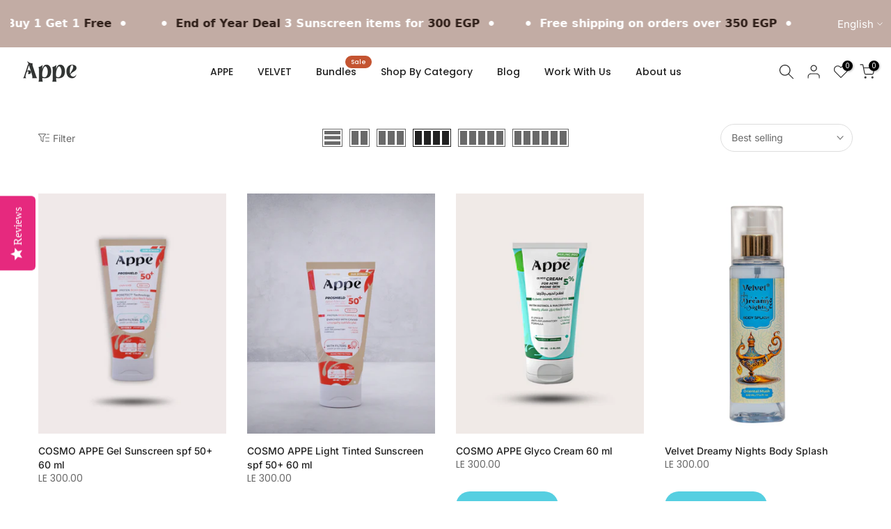

--- FILE ---
content_type: text/html; charset=utf-8
request_url: https://egyappe.com/collections/best-selling-products
body_size: 49576
content:
<!doctype html><html class="t4sp-theme t4s-wrapper__full_width hdt-reveal-in-view rtl_false swatch_color_style_2 pr_border_style_1 pr_img_effect_2 enable_eff_img1_true badge_shape_3 css_for_wis_app_true shadow_round_img_false t4s-header__inline is-remove-unavai-2 t4_compare_true t4s-cart-count-0 t4s-pr-ellipsis-false
 no-js" lang="en">
  
    <meta charset="utf-8">
    <meta http-equiv="X-UA-Compatible" content="IE=edge">
    <meta name="viewport" content="width=device-width, initial-scale=1, height=device-height, minimum-scale=1.0, maximum-scale=1.0">
    <meta name="theme-color" content="#ffffff">
    <link rel="canonical" href="https://egyappe.com/collections/best-selling-products">
    <link rel="preconnect" href="https://cdn.shopify.com" crossorigin><link rel="preconnect" href="https://fonts.shopifycdn.com" crossorigin><title>Best Selling Products &ndash; Appearance Factors</title>
    <meta name="description" content="selling cosmetic products in Egypt for whom concerned about beauty and stay young.our main brands are Appe and Anubis
"><meta name="keywords" content="Best Selling Products, Appearance Factors, egyappe.com"/><meta name="author" content="Khaled Mansour">

<meta property="og:site_name" content="Appearance Factors">
<meta property="og:url" content="https://egyappe.com/collections/best-selling-products">
<meta property="og:title" content="Best Selling Products">
<meta property="og:type" content="website">
<meta property="og:description" content="selling cosmetic products in Egypt for whom concerned about beauty and stay young.our main brands are Appe and Anubis
"><meta property="og:image" content="http://egyappe.com/cdn/shop/files/01_0dcaebe2-a41b-42bc-8e1f-feecc5c50ffc.jpg?v=1620723856">
  <meta property="og:image:secure_url" content="https://egyappe.com/cdn/shop/files/01_0dcaebe2-a41b-42bc-8e1f-feecc5c50ffc.jpg?v=1620723856">
  <meta property="og:image:width" content="1146">
  <meta property="og:image:height" content="775"><meta name="twitter:site" content="@#"><meta name="twitter:card" content="summary_large_image">
<meta name="twitter:title" content="Best Selling Products">
<meta name="twitter:description" content="selling cosmetic products in Egypt for whom concerned about beauty and stay young.our main brands are Appe and Anubis
"><script src="//egyappe.com/cdn/shop/t/9/assets/lazysizes.min.js?v=19113999703148210021731274827" async="async"></script>
    <script src="//egyappe.com/cdn/shop/t/9/assets/global.min.js?v=38540426977691419761731274827" defer="defer"></script>
    <script>window.performance && window.performance.mark && window.performance.mark('shopify.content_for_header.start');</script><meta name="google-site-verification" content="-vMdJcw7VTaEGMPwHz5NKrrCD1qQcU6p8kn0NedOcTA">
<meta name="facebook-domain-verification" content="5izvttv4leb4r2a1pe5r9578ovzd8y">
<meta id="shopify-digital-wallet" name="shopify-digital-wallet" content="/41400893599/digital_wallets/dialog">
<link rel="alternate" type="application/atom+xml" title="Feed" href="/collections/best-selling-products.atom" />
<link rel="alternate" hreflang="x-default" href="https://egyappe.com/collections/best-selling-products">
<link rel="alternate" hreflang="en" href="https://egyappe.com/collections/best-selling-products">
<link rel="alternate" hreflang="ar" href="https://egyappe.com/ar/collections/best-selling-products">
<link rel="alternate" type="application/json+oembed" href="https://egyappe.com/collections/best-selling-products.oembed">
<script async="async" src="/checkouts/internal/preloads.js?locale=en-EG"></script>
<script id="shopify-features" type="application/json">{"accessToken":"72fc4814008eca09fa40bb0ab483cd47","betas":["rich-media-storefront-analytics"],"domain":"egyappe.com","predictiveSearch":true,"shopId":41400893599,"locale":"en"}</script>
<script>var Shopify = Shopify || {};
Shopify.shop = "normandypharma.myshopify.com";
Shopify.locale = "en";
Shopify.currency = {"active":"EGP","rate":"1.0"};
Shopify.country = "EG";
Shopify.theme = {"name":"kalles-v4-3.6-APPE COSMO-KM","id":173761101983,"schema_name":"Kalles","schema_version":"4.3.6","theme_store_id":null,"role":"main"};
Shopify.theme.handle = "null";
Shopify.theme.style = {"id":null,"handle":null};
Shopify.cdnHost = "egyappe.com/cdn";
Shopify.routes = Shopify.routes || {};
Shopify.routes.root = "/";</script>
<script type="module">!function(o){(o.Shopify=o.Shopify||{}).modules=!0}(window);</script>
<script>!function(o){function n(){var o=[];function n(){o.push(Array.prototype.slice.apply(arguments))}return n.q=o,n}var t=o.Shopify=o.Shopify||{};t.loadFeatures=n(),t.autoloadFeatures=n()}(window);</script>
<script id="shop-js-analytics" type="application/json">{"pageType":"collection"}</script>
<script defer="defer" async type="module" src="//egyappe.com/cdn/shopifycloud/shop-js/modules/v2/client.init-shop-cart-sync_BT-GjEfc.en.esm.js"></script>
<script defer="defer" async type="module" src="//egyappe.com/cdn/shopifycloud/shop-js/modules/v2/chunk.common_D58fp_Oc.esm.js"></script>
<script defer="defer" async type="module" src="//egyappe.com/cdn/shopifycloud/shop-js/modules/v2/chunk.modal_xMitdFEc.esm.js"></script>
<script type="module">
  await import("//egyappe.com/cdn/shopifycloud/shop-js/modules/v2/client.init-shop-cart-sync_BT-GjEfc.en.esm.js");
await import("//egyappe.com/cdn/shopifycloud/shop-js/modules/v2/chunk.common_D58fp_Oc.esm.js");
await import("//egyappe.com/cdn/shopifycloud/shop-js/modules/v2/chunk.modal_xMitdFEc.esm.js");

  window.Shopify.SignInWithShop?.initShopCartSync?.({"fedCMEnabled":true,"windoidEnabled":true});

</script>
<script>(function() {
  var isLoaded = false;
  function asyncLoad() {
    if (isLoaded) return;
    isLoaded = true;
    var urls = ["\/\/cdn.shopify.com\/proxy\/03ef657d507003d88d294e9a4a3ce7086e961b40c6bb18b92be6219a8f33b728\/api.goaffpro.com\/loader.js?shop=normandypharma.myshopify.com\u0026sp-cache-control=cHVibGljLCBtYXgtYWdlPTkwMA","\/\/staticw2.yotpo.com\/5teIEL0eyaQbIJxCYUzTqEDN5IbbU5TZxFjVRQWu\/widget.js?shop=normandypharma.myshopify.com","\/\/cdn.shopify.com\/proxy\/c326a10bcc801e1a318613307acb17c055222417565ce473eea8bf395c250694\/bucket.useifsapp.com\/theme-files-min\/js\/ifs-script-tag-min.js?v=2\u0026shop=normandypharma.myshopify.com\u0026sp-cache-control=cHVibGljLCBtYXgtYWdlPTkwMA"];
    for (var i = 0; i < urls.length; i++) {
      var s = document.createElement('script');
      s.type = 'text/javascript';
      s.async = true;
      s.src = urls[i];
      var x = document.getElementsByTagName('script')[0];
      x.parentNode.insertBefore(s, x);
    }
  };
  if(window.attachEvent) {
    window.attachEvent('onload', asyncLoad);
  } else {
    window.addEventListener('load', asyncLoad, false);
  }
})();</script>
<script id="__st">var __st={"a":41400893599,"offset":7200,"reqid":"bd9f8711-93b4-48ae-95d2-6b8f1ca0543c-1769092092","pageurl":"egyappe.com\/collections\/best-selling-products","u":"88fa7e39e5e0","p":"collection","rtyp":"collection","rid":294205194399};</script>
<script>window.ShopifyPaypalV4VisibilityTracking = true;</script>
<script id="captcha-bootstrap">!function(){'use strict';const t='contact',e='account',n='new_comment',o=[[t,t],['blogs',n],['comments',n],[t,'customer']],c=[[e,'customer_login'],[e,'guest_login'],[e,'recover_customer_password'],[e,'create_customer']],r=t=>t.map((([t,e])=>`form[action*='/${t}']:not([data-nocaptcha='true']) input[name='form_type'][value='${e}']`)).join(','),a=t=>()=>t?[...document.querySelectorAll(t)].map((t=>t.form)):[];function s(){const t=[...o],e=r(t);return a(e)}const i='password',u='form_key',d=['recaptcha-v3-token','g-recaptcha-response','h-captcha-response',i],f=()=>{try{return window.sessionStorage}catch{return}},m='__shopify_v',_=t=>t.elements[u];function p(t,e,n=!1){try{const o=window.sessionStorage,c=JSON.parse(o.getItem(e)),{data:r}=function(t){const{data:e,action:n}=t;return t[m]||n?{data:e,action:n}:{data:t,action:n}}(c);for(const[e,n]of Object.entries(r))t.elements[e]&&(t.elements[e].value=n);n&&o.removeItem(e)}catch(o){console.error('form repopulation failed',{error:o})}}const l='form_type',E='cptcha';function T(t){t.dataset[E]=!0}const w=window,h=w.document,L='Shopify',v='ce_forms',y='captcha';let A=!1;((t,e)=>{const n=(g='f06e6c50-85a8-45c8-87d0-21a2b65856fe',I='https://cdn.shopify.com/shopifycloud/storefront-forms-hcaptcha/ce_storefront_forms_captcha_hcaptcha.v1.5.2.iife.js',D={infoText:'Protected by hCaptcha',privacyText:'Privacy',termsText:'Terms'},(t,e,n)=>{const o=w[L][v],c=o.bindForm;if(c)return c(t,g,e,D).then(n);var r;o.q.push([[t,g,e,D],n]),r=I,A||(h.body.append(Object.assign(h.createElement('script'),{id:'captcha-provider',async:!0,src:r})),A=!0)});var g,I,D;w[L]=w[L]||{},w[L][v]=w[L][v]||{},w[L][v].q=[],w[L][y]=w[L][y]||{},w[L][y].protect=function(t,e){n(t,void 0,e),T(t)},Object.freeze(w[L][y]),function(t,e,n,w,h,L){const[v,y,A,g]=function(t,e,n){const i=e?o:[],u=t?c:[],d=[...i,...u],f=r(d),m=r(i),_=r(d.filter((([t,e])=>n.includes(e))));return[a(f),a(m),a(_),s()]}(w,h,L),I=t=>{const e=t.target;return e instanceof HTMLFormElement?e:e&&e.form},D=t=>v().includes(t);t.addEventListener('submit',(t=>{const e=I(t);if(!e)return;const n=D(e)&&!e.dataset.hcaptchaBound&&!e.dataset.recaptchaBound,o=_(e),c=g().includes(e)&&(!o||!o.value);(n||c)&&t.preventDefault(),c&&!n&&(function(t){try{if(!f())return;!function(t){const e=f();if(!e)return;const n=_(t);if(!n)return;const o=n.value;o&&e.removeItem(o)}(t);const e=Array.from(Array(32),(()=>Math.random().toString(36)[2])).join('');!function(t,e){_(t)||t.append(Object.assign(document.createElement('input'),{type:'hidden',name:u})),t.elements[u].value=e}(t,e),function(t,e){const n=f();if(!n)return;const o=[...t.querySelectorAll(`input[type='${i}']`)].map((({name:t})=>t)),c=[...d,...o],r={};for(const[a,s]of new FormData(t).entries())c.includes(a)||(r[a]=s);n.setItem(e,JSON.stringify({[m]:1,action:t.action,data:r}))}(t,e)}catch(e){console.error('failed to persist form',e)}}(e),e.submit())}));const S=(t,e)=>{t&&!t.dataset[E]&&(n(t,e.some((e=>e===t))),T(t))};for(const o of['focusin','change'])t.addEventListener(o,(t=>{const e=I(t);D(e)&&S(e,y())}));const B=e.get('form_key'),M=e.get(l),P=B&&M;t.addEventListener('DOMContentLoaded',(()=>{const t=y();if(P)for(const e of t)e.elements[l].value===M&&p(e,B);[...new Set([...A(),...v().filter((t=>'true'===t.dataset.shopifyCaptcha))])].forEach((e=>S(e,t)))}))}(h,new URLSearchParams(w.location.search),n,t,e,['guest_login'])})(!0,!0)}();</script>
<script integrity="sha256-4kQ18oKyAcykRKYeNunJcIwy7WH5gtpwJnB7kiuLZ1E=" data-source-attribution="shopify.loadfeatures" defer="defer" src="//egyappe.com/cdn/shopifycloud/storefront/assets/storefront/load_feature-a0a9edcb.js" crossorigin="anonymous"></script>
<script data-source-attribution="shopify.dynamic_checkout.dynamic.init">var Shopify=Shopify||{};Shopify.PaymentButton=Shopify.PaymentButton||{isStorefrontPortableWallets:!0,init:function(){window.Shopify.PaymentButton.init=function(){};var t=document.createElement("script");t.src="https://egyappe.com/cdn/shopifycloud/portable-wallets/latest/portable-wallets.en.js",t.type="module",document.head.appendChild(t)}};
</script>
<script data-source-attribution="shopify.dynamic_checkout.buyer_consent">
  function portableWalletsHideBuyerConsent(e){var t=document.getElementById("shopify-buyer-consent"),n=document.getElementById("shopify-subscription-policy-button");t&&n&&(t.classList.add("hidden"),t.setAttribute("aria-hidden","true"),n.removeEventListener("click",e))}function portableWalletsShowBuyerConsent(e){var t=document.getElementById("shopify-buyer-consent"),n=document.getElementById("shopify-subscription-policy-button");t&&n&&(t.classList.remove("hidden"),t.removeAttribute("aria-hidden"),n.addEventListener("click",e))}window.Shopify?.PaymentButton&&(window.Shopify.PaymentButton.hideBuyerConsent=portableWalletsHideBuyerConsent,window.Shopify.PaymentButton.showBuyerConsent=portableWalletsShowBuyerConsent);
</script>
<script data-source-attribution="shopify.dynamic_checkout.cart.bootstrap">document.addEventListener("DOMContentLoaded",(function(){function t(){return document.querySelector("shopify-accelerated-checkout-cart, shopify-accelerated-checkout")}if(t())Shopify.PaymentButton.init();else{new MutationObserver((function(e,n){t()&&(Shopify.PaymentButton.init(),n.disconnect())})).observe(document.body,{childList:!0,subtree:!0})}}));
</script>

<script>window.performance && window.performance.mark && window.performance.mark('shopify.content_for_header.end');</script>
<link rel="preload" as="font" href="//egyappe.com/cdn/fonts/inter/inter_n7.02711e6b374660cfc7915d1afc1c204e633421e4.woff2" type="font/woff2" crossorigin><link rel="preload" as="font" href="//egyappe.com/cdn/fonts/inter/inter_n7.02711e6b374660cfc7915d1afc1c204e633421e4.woff2" type="font/woff2" crossorigin><link rel="preload" as="font" href="//egyappe.com/cdn/fonts/inter/inter_n7.02711e6b374660cfc7915d1afc1c204e633421e4.woff2" type="font/woff2" crossorigin><link href="//egyappe.com/cdn/shop/t/9/assets/base.css?v=121669578540430681821731274826" rel="stylesheet" type="text/css" media="all" /><style data-shopify>@font-face {
  font-family: Inter;
  font-weight: 100;
  font-style: normal;
  font-display: swap;
  src: url("//egyappe.com/cdn/fonts/inter/inter_n1.d6922fc1524d5070cfbded04544fe03b84246904.woff2") format("woff2"),
       url("//egyappe.com/cdn/fonts/inter/inter_n1.4a488d8300a3cf27d2b5e3a3b05110d1df51da98.woff") format("woff");
}
@font-face {
  font-family: Inter;
  font-weight: 100;
  font-style: italic;
  font-display: swap;
  src: url("//egyappe.com/cdn/fonts/inter/inter_i1.2c5a13a5a77205fa970c1cf7370d932e0c9ccce8.woff2") format("woff2"),
       url("//egyappe.com/cdn/fonts/inter/inter_i1.adedb66c05a6136693f216cd28f7985b9ee914a6.woff") format("woff");
}
@font-face {
  font-family: Inter;
  font-weight: 200;
  font-style: normal;
  font-display: swap;
  src: url("//egyappe.com/cdn/fonts/inter/inter_n2.63379874490a31b1ac686c7c9582ebe8c6a05610.woff2") format("woff2"),
       url("//egyappe.com/cdn/fonts/inter/inter_n2.f9faac0477da33ae7acd0ad3758c9bcf18cab36b.woff") format("woff");
}
@font-face {
  font-family: Inter;
  font-weight: 200;
  font-style: italic;
  font-display: swap;
  src: url("//egyappe.com/cdn/fonts/inter/inter_i2.0453ae502a2dc903609c39478eb748d1731c97ed.woff2") format("woff2"),
       url("//egyappe.com/cdn/fonts/inter/inter_i2.f20b6cebb1acab49bb9061c5e681d2da059aa626.woff") format("woff");
}
@font-face {
  font-family: Inter;
  font-weight: 300;
  font-style: normal;
  font-display: swap;
  src: url("//egyappe.com/cdn/fonts/inter/inter_n3.6faba940d2e90c9f1c2e0c5c2750b84af59fecc0.woff2") format("woff2"),
       url("//egyappe.com/cdn/fonts/inter/inter_n3.413aa818ec2103383c4ac7c3744c464d04b4db49.woff") format("woff");
}
@font-face {
  font-family: Inter;
  font-weight: 300;
  font-style: italic;
  font-display: swap;
  src: url("//egyappe.com/cdn/fonts/inter/inter_i3.6d51b5c1aff0e6286c06ee460a22e95b7c89d160.woff2") format("woff2"),
       url("//egyappe.com/cdn/fonts/inter/inter_i3.125e6a7560f210d08832797e294849204cda4973.woff") format("woff");
}
@font-face {
  font-family: Inter;
  font-weight: 400;
  font-style: normal;
  font-display: swap;
  src: url("//egyappe.com/cdn/fonts/inter/inter_n4.b2a3f24c19b4de56e8871f609e73ca7f6d2e2bb9.woff2") format("woff2"),
       url("//egyappe.com/cdn/fonts/inter/inter_n4.af8052d517e0c9ffac7b814872cecc27ae1fa132.woff") format("woff");
}
@font-face {
  font-family: Inter;
  font-weight: 400;
  font-style: italic;
  font-display: swap;
  src: url("//egyappe.com/cdn/fonts/inter/inter_i4.feae1981dda792ab80d117249d9c7e0f1017e5b3.woff2") format("woff2"),
       url("//egyappe.com/cdn/fonts/inter/inter_i4.62773b7113d5e5f02c71486623cf828884c85c6e.woff") format("woff");
}
@font-face {
  font-family: Inter;
  font-weight: 500;
  font-style: normal;
  font-display: swap;
  src: url("//egyappe.com/cdn/fonts/inter/inter_n5.d7101d5e168594dd06f56f290dd759fba5431d97.woff2") format("woff2"),
       url("//egyappe.com/cdn/fonts/inter/inter_n5.5332a76bbd27da00474c136abb1ca3cbbf259068.woff") format("woff");
}
@font-face {
  font-family: Inter;
  font-weight: 500;
  font-style: italic;
  font-display: swap;
  src: url("//egyappe.com/cdn/fonts/inter/inter_i5.4474f48e6ab2b1e01aa2b6d942dd27fa24f2d99f.woff2") format("woff2"),
       url("//egyappe.com/cdn/fonts/inter/inter_i5.493dbd6ee8e49f4ad722ebb68d92f201af2c2f56.woff") format("woff");
}
@font-face {
  font-family: Inter;
  font-weight: 600;
  font-style: normal;
  font-display: swap;
  src: url("//egyappe.com/cdn/fonts/inter/inter_n6.771af0474a71b3797eb38f3487d6fb79d43b6877.woff2") format("woff2"),
       url("//egyappe.com/cdn/fonts/inter/inter_n6.88c903d8f9e157d48b73b7777d0642925bcecde7.woff") format("woff");
}
@font-face {
  font-family: Inter;
  font-weight: 600;
  font-style: italic;
  font-display: swap;
  src: url("//egyappe.com/cdn/fonts/inter/inter_i6.3bbe0fe1c7ee4f282f9c2e296f3e4401a48cbe19.woff2") format("woff2"),
       url("//egyappe.com/cdn/fonts/inter/inter_i6.8bea21f57a10d5416ddf685e2c91682ec237876d.woff") format("woff");
}
@font-face {
  font-family: Inter;
  font-weight: 700;
  font-style: normal;
  font-display: swap;
  src: url("//egyappe.com/cdn/fonts/inter/inter_n7.02711e6b374660cfc7915d1afc1c204e633421e4.woff2") format("woff2"),
       url("//egyappe.com/cdn/fonts/inter/inter_n7.6dab87426f6b8813070abd79972ceaf2f8d3b012.woff") format("woff");
}
@font-face {
  font-family: Inter;
  font-weight: 700;
  font-style: italic;
  font-display: swap;
  src: url("//egyappe.com/cdn/fonts/inter/inter_i7.b377bcd4cc0f160622a22d638ae7e2cd9b86ea4c.woff2") format("woff2"),
       url("//egyappe.com/cdn/fonts/inter/inter_i7.7c69a6a34e3bb44fcf6f975857e13b9a9b25beb4.woff") format("woff");
}
@font-face {
  font-family: Inter;
  font-weight: 800;
  font-style: normal;
  font-display: swap;
  src: url("//egyappe.com/cdn/fonts/inter/inter_n8.d15c916037fee1656886aab64725534609d62cc8.woff2") format("woff2"),
       url("//egyappe.com/cdn/fonts/inter/inter_n8.c88637171fecf10ab2d88c89dbf06f41a1ae8be5.woff") format("woff");
}
@font-face {
  font-family: Inter;
  font-weight: 800;
  font-style: italic;
  font-display: swap;
  src: url("//egyappe.com/cdn/fonts/inter/inter_i8.43b36d1ed012e0be95ad40ae98653a2b7e349b3b.woff2") format("woff2"),
       url("//egyappe.com/cdn/fonts/inter/inter_i8.29421c96cbf447cbe238e558a27b1cb27b01b743.woff") format("woff");
}
@font-face {
  font-family: Inter;
  font-weight: 900;
  font-style: normal;
  font-display: swap;
  src: url("//egyappe.com/cdn/fonts/inter/inter_n9.5eeac4b640934cb12c98bb58e5b212c8a842a731.woff2") format("woff2"),
       url("//egyappe.com/cdn/fonts/inter/inter_n9.a68b28f7e46ea1faab81e409809ee4919dd6e3f0.woff") format("woff");
}
@font-face {
  font-family: Inter;
  font-weight: 900;
  font-style: italic;
  font-display: swap;
  src: url("//egyappe.com/cdn/fonts/inter/inter_i9.d229976d7ffd40dcab77d1b5d677b06fa3f92945.woff2") format("woff2"),
       url("//egyappe.com/cdn/fonts/inter/inter_i9.ed2ed118dc454c50160c647d59717916128bea79.woff") format("woff");
}
@font-face {
  font-family: Poppins;
  font-weight: 100;
  font-style: normal;
  font-display: swap;
  src: url("//egyappe.com/cdn/fonts/poppins/poppins_n1.91f1f2f2f3840810961af59e3a012dcc97d8ef59.woff2") format("woff2"),
       url("//egyappe.com/cdn/fonts/poppins/poppins_n1.58d050ae3fe39914ce84b159a8c37ae874d01bfc.woff") format("woff");
}
@font-face {
  font-family: Poppins;
  font-weight: 100;
  font-style: italic;
  font-display: swap;
  src: url("//egyappe.com/cdn/fonts/poppins/poppins_i1.12212c673bc6295d62eea1ca2437af51233e5e67.woff2") format("woff2"),
       url("//egyappe.com/cdn/fonts/poppins/poppins_i1.57d27b035fa9c9ec7ce7020cd2ed80055da92d77.woff") format("woff");
}
@font-face {
  font-family: Poppins;
  font-weight: 200;
  font-style: normal;
  font-display: swap;
  src: url("//egyappe.com/cdn/fonts/poppins/poppins_n2.99893b093cc6b797a8baf99180056d9e77320b68.woff2") format("woff2"),
       url("//egyappe.com/cdn/fonts/poppins/poppins_n2.c218f0380a81801a28158673003c167a54d2d69c.woff") format("woff");
}
@font-face {
  font-family: Poppins;
  font-weight: 200;
  font-style: italic;
  font-display: swap;
  src: url("//egyappe.com/cdn/fonts/poppins/poppins_i2.7783fc51c19908d12281d3f99718d10ab5348963.woff2") format("woff2"),
       url("//egyappe.com/cdn/fonts/poppins/poppins_i2.34fc94f042b7f47b1448d25c4247572d2f33189b.woff") format("woff");
}
@font-face {
  font-family: Poppins;
  font-weight: 300;
  font-style: normal;
  font-display: swap;
  src: url("//egyappe.com/cdn/fonts/poppins/poppins_n3.05f58335c3209cce17da4f1f1ab324ebe2982441.woff2") format("woff2"),
       url("//egyappe.com/cdn/fonts/poppins/poppins_n3.6971368e1f131d2c8ff8e3a44a36b577fdda3ff5.woff") format("woff");
}
@font-face {
  font-family: Poppins;
  font-weight: 300;
  font-style: italic;
  font-display: swap;
  src: url("//egyappe.com/cdn/fonts/poppins/poppins_i3.8536b4423050219f608e17f134fe9ea3b01ed890.woff2") format("woff2"),
       url("//egyappe.com/cdn/fonts/poppins/poppins_i3.0f4433ada196bcabf726ed78f8e37e0995762f7f.woff") format("woff");
}
@font-face {
  font-family: Poppins;
  font-weight: 400;
  font-style: normal;
  font-display: swap;
  src: url("//egyappe.com/cdn/fonts/poppins/poppins_n4.0ba78fa5af9b0e1a374041b3ceaadf0a43b41362.woff2") format("woff2"),
       url("//egyappe.com/cdn/fonts/poppins/poppins_n4.214741a72ff2596839fc9760ee7a770386cf16ca.woff") format("woff");
}
@font-face {
  font-family: Poppins;
  font-weight: 400;
  font-style: italic;
  font-display: swap;
  src: url("//egyappe.com/cdn/fonts/poppins/poppins_i4.846ad1e22474f856bd6b81ba4585a60799a9f5d2.woff2") format("woff2"),
       url("//egyappe.com/cdn/fonts/poppins/poppins_i4.56b43284e8b52fc64c1fd271f289a39e8477e9ec.woff") format("woff");
}
@font-face {
  font-family: Poppins;
  font-weight: 500;
  font-style: normal;
  font-display: swap;
  src: url("//egyappe.com/cdn/fonts/poppins/poppins_n5.ad5b4b72b59a00358afc706450c864c3c8323842.woff2") format("woff2"),
       url("//egyappe.com/cdn/fonts/poppins/poppins_n5.33757fdf985af2d24b32fcd84c9a09224d4b2c39.woff") format("woff");
}
@font-face {
  font-family: Poppins;
  font-weight: 500;
  font-style: italic;
  font-display: swap;
  src: url("//egyappe.com/cdn/fonts/poppins/poppins_i5.6acfce842c096080e34792078ef3cb7c3aad24d4.woff2") format("woff2"),
       url("//egyappe.com/cdn/fonts/poppins/poppins_i5.a49113e4fe0ad7fd7716bd237f1602cbec299b3c.woff") format("woff");
}
@font-face {
  font-family: Poppins;
  font-weight: 600;
  font-style: normal;
  font-display: swap;
  src: url("//egyappe.com/cdn/fonts/poppins/poppins_n6.aa29d4918bc243723d56b59572e18228ed0786f6.woff2") format("woff2"),
       url("//egyappe.com/cdn/fonts/poppins/poppins_n6.5f815d845fe073750885d5b7e619ee00e8111208.woff") format("woff");
}
@font-face {
  font-family: Poppins;
  font-weight: 600;
  font-style: italic;
  font-display: swap;
  src: url("//egyappe.com/cdn/fonts/poppins/poppins_i6.bb8044d6203f492888d626dafda3c2999253e8e9.woff2") format("woff2"),
       url("//egyappe.com/cdn/fonts/poppins/poppins_i6.e233dec1a61b1e7dead9f920159eda42280a02c3.woff") format("woff");
}
@font-face {
  font-family: Poppins;
  font-weight: 700;
  font-style: normal;
  font-display: swap;
  src: url("//egyappe.com/cdn/fonts/poppins/poppins_n7.56758dcf284489feb014a026f3727f2f20a54626.woff2") format("woff2"),
       url("//egyappe.com/cdn/fonts/poppins/poppins_n7.f34f55d9b3d3205d2cd6f64955ff4b36f0cfd8da.woff") format("woff");
}
@font-face {
  font-family: Poppins;
  font-weight: 700;
  font-style: italic;
  font-display: swap;
  src: url("//egyappe.com/cdn/fonts/poppins/poppins_i7.42fd71da11e9d101e1e6c7932199f925f9eea42d.woff2") format("woff2"),
       url("//egyappe.com/cdn/fonts/poppins/poppins_i7.ec8499dbd7616004e21155106d13837fff4cf556.woff") format("woff");
}
@font-face {
  font-family: Poppins;
  font-weight: 800;
  font-style: normal;
  font-display: swap;
  src: url("//egyappe.com/cdn/fonts/poppins/poppins_n8.580200d05bca09e2e0c6f4c922047c227dfa8e8c.woff2") format("woff2"),
       url("//egyappe.com/cdn/fonts/poppins/poppins_n8.f4450f472fdcbe9e829f3583ebd559988f5a3d25.woff") format("woff");
}
@font-face {
  font-family: Poppins;
  font-weight: 800;
  font-style: italic;
  font-display: swap;
  src: url("//egyappe.com/cdn/fonts/poppins/poppins_i8.55af7c89c62b8603457a34c5936ad3b39f67e29c.woff2") format("woff2"),
       url("//egyappe.com/cdn/fonts/poppins/poppins_i8.1143b85f67a233999703c64471299cee6bc83160.woff") format("woff");
}
@font-face {
  font-family: Poppins;
  font-weight: 900;
  font-style: normal;
  font-display: swap;
  src: url("//egyappe.com/cdn/fonts/poppins/poppins_n9.eb6b9ef01b62e777a960bfd02fc9fb4918cd3eab.woff2") format("woff2"),
       url("//egyappe.com/cdn/fonts/poppins/poppins_n9.6501a5bd018e348b6d5d6e8c335f9e7d32a80c36.woff") format("woff");
}
@font-face {
  font-family: Poppins;
  font-weight: 900;
  font-style: italic;
  font-display: swap;
  src: url("//egyappe.com/cdn/fonts/poppins/poppins_i9.c9d778054c6973c207cbc167d4355fd67c665d16.woff2") format("woff2"),
       url("//egyappe.com/cdn/fonts/poppins/poppins_i9.67b02f99c1e5afe159943a603851cb6b6276ba49.woff") format("woff");
}
@font-face {
  font-family: Poppins;
  font-weight: 700;
  font-style: normal;
  font-display: swap;
  src: url("//egyappe.com/cdn/fonts/poppins/poppins_n7.56758dcf284489feb014a026f3727f2f20a54626.woff2") format("woff2"),
       url("//egyappe.com/cdn/fonts/poppins/poppins_n7.f34f55d9b3d3205d2cd6f64955ff4b36f0cfd8da.woff") format("woff");
}
:root {
        
         /* CSS Variables */
        --wrapper-mw      : 1420px;
        --font-family-1   : Inter, sans-serif;;
        --font-family-2   : Poppins, sans-serif;;
        --font-family-3   : Poppins, sans-serif;;
        --font-body-family   : Poppins, sans-serif;;
        --font-heading-family: Inter, sans-serif;;
       
        
        --t4s-success-color       : #428445;
        --t4s-success-color-rgb   : 66, 132, 69;
        --t4s-warning-color       : #e0b252;
        --t4s-warning-color-rgb   : 224, 178, 82;
        --t4s-error-color         : #EB001B;
        --t4s-error-color-rgb     : 235, 0, 27;
        --t4s-light-color         : #ffffff;
        --t4s-dark-color          : #222222;
        --t4s-highlight-color     : #ec0101;
        --t4s-tooltip-background  : #c2aca4;
        --t4s-tooltip-color       : #fff;
        --primary-sw-color        : #333;
        --primary-sw-color-rgb    : 51, 51, 51;
        --border-sw-color         : #ddd;
        --secondary-sw-color      : #878787;
        --primary-price-color     : #000000;
        --secondary-price-color   : #c2aca4;
        
        --t4s-body-background     : #ffffff;
        --text-color              : #696969;
        --text-color-rgb          : 105, 105, 105;
        --heading-color           : #222222;
        --accent-color            : #c2aca4;
        --accent-color-rgb        : 194, 172, 164;
        --accent-color-darken     : #a38276;
        --accent-color-hover      : var(--accent-color-darken);
        --secondary-color         : #222;
        --secondary-color-rgb     : 34, 34, 34;
        --link-color              : #000000;
        --link-color-hover        : #c2aca4;
        --border-color            : #ddd;
        --border-color-rgb        : 221, 221, 221;
        --border-primary-color    : #333;
        --button-background       : #222;
        --button-color            : #000000;
        --button-background-hover : #c2aca4;
        --button-color-hover      : #fff;

        --sale-badge-background    : #c45431;
        --sale-badge-color         : #fff;
        --new-badge-background     : #109533;
        --new-badge-color          : #fff;
        --preorder-badge-background: #0774d7;
        --preorder-badge-color     : #fff;
        --soldout-badge-background : #999999;
        --soldout-badge-color      : #fff;
        --custom-badge-background  : #00A500;
        --custom-badge-color       : #fff;/* Shopify related variables */
        --payment-terms-background-color: ;
        
        --lz-background: #f5f5f5;
        --lz-img: url("//egyappe.com/cdn/shop/t/9/assets/t4s_loader.svg?v=59720269851033756271733350962");}

    html {
      font-size: 62.5%;
      height: 100%;
    }

    body {
      margin: 0;
      overflow-x: hidden;
      font-size:14px;
      letter-spacing: 0px;
      color: var(--text-color);
      font-family: var(--font-body-family);
      line-height: 1.7;
      font-weight: 400;
      -webkit-font-smoothing: auto;
      -moz-osx-font-smoothing: auto;
    }
    /*
    @media screen and (min-width: 750px) {
      body {
        font-size: 1.6rem;
      }
    }
    */

    h1, h2, h3, h4, h5, h6, .t4s_as_title {
      color: var(--heading-color);
      font-family: var(--font-heading-family);
      line-height: 1.4;
      font-weight: 600;
      letter-spacing: 0px;
    }
    h1 { font-size: 37px }
    h2 { font-size: 29px }
    h3 { font-size: 23px }
    h4 { font-size: 18px }
    h5 { font-size: 17px }
    h6 { font-size: 15.5px }
    a,.t4s_as_link {
      /* font-family: var(--font-link-family); */
      color: var(--link-color);
    }
    a:hover,.t4s_as_link:hover {
      color: var(--link-color-hover);
    }
    button,
    input,
    optgroup,
    select,
    textarea {
      border-color: var(--border-color);
    }
    .t4s_as_button,
    button,
    input[type="button"]:not(.t4s-btn),
    input[type="reset"],
    input[type="submit"]:not(.t4s-btn) {
      font-family: var(--font-button-family);
      color: var(--button-color);
      background-color: var(--button-background);
      border-color: var(--button-background);
    }
    .t4s_as_button:hover,
    button:hover,
    input[type="button"]:not(.t4s-btn):hover, 
    input[type="reset"]:hover,
    input[type="submit"]:not(.t4s-btn):hover  {
      color: var(--button-color-hover);
      background-color: var(--button-background-hover);
      border-color: var(--button-background-hover);
    }
    
    .t4s-cp,.t4s-color-accent { color : var(--accent-color) }.t4s-ct,.t4s-color-text { color : var(--text-color) }.t4s-ch,.t4ss-color-heading { color : var(--heading-color) }.t4s-csecondary { color : var(--secondary-color) }
    
    .t4s-fnt-fm-1 {
      font-family: var(--font-family-1) !important;
    }
    .t4s-fnt-fm-2 {
      font-family: var(--font-family-2) !important;
    }
    .t4s-fnt-fm-3 {
      font-family: var(--font-family-3) !important;
    }
    .t4s-cr {
        color: var(--t4s-highlight-color);
    }
    .t4s-price__sale { color: var(--primary-price-color); }.t4s-fix-overflow.t4s-row { max-width: 100vw;margin-left: auto;margin-right: auto;}.lazyloadt4s-opt {opacity: 1 !important;transition: opacity 0s, transform 1s !important;}.t4s-d-block {display: block;}.t4s-d-none {display: none;}@media (min-width: 768px) {.t4s-d-md-block {display: block;}.t4s-d-md-none {display: none; }}@media (min-width: 1025px) {.t4s-d-lg-block {display: block;}.t4s-d-lg-none {display: none; }}@media (prefers-reduced-motion: no-preference) {
    :root {
    --duration-extra-long: .6s;
    --ease-out-slow: cubic-bezier(0, 0, .3, 1);
    --animation-slide-in: revealSlideIn var(--duration-extra-long) var(--ease-out-slow) forwards;
    --animation-fade-in: reveaFadeIn var(--duration-extra-long)  var(--ease-out-slow);
    }

    .hdt-reveal-in-view :where([hdt-reveal="fade-in"], [hdt-reveal="slide-in"]):not([animationend]) {
      opacity: .01;
    }

    .hdt-reveal-in-view [hdt-reveal="slide-in"]:not([animationend]) {
      transform: translateY(2rem);
    }

    .hdt-reveal-in-view [hdt-reveal="fade-in"]:not(.hdt-reveal--offscreen, [animationend]) {
      opacity: 1;
      animation: var(--animation-fade-in);
    }

    .hdt-reveal-in-view [hdt-reveal="slide-in"]:not(.hdt-reveal--offscreen, [animationend]) {
      animation: var(--animation-slide-in);
      animation-delay: calc(var(--animation-order, 0) * 75ms);
    }.hdt-reveal-in-view .flickityt4s:not(.flickityt4s-enabled) [hdt-reveal="fade-in"],
    .hdt-reveal-in-view .flickityt4s:not(.flickityt4s-enabled) [hdt-reveal="slide-in"] {
      animation-iteration-count: 0;
    }
    .hdt-reveal-in-view .flickityt4s.t4s-enabled:not(.flickityt4s-enabled) [hdt-reveal="fade-in"],
    .hdt-reveal-in-view .flickityt4s.t4s-enabled:not(.flickityt4s-enabled) [hdt-reveal="slide-in"] {
      animation-iteration-count: 1;
    }
    @media (min-width:768px){
      .hdt-reveal-in-view .flickityt4s.carousel-disable-md:not(.flickityt4s-enabled) [hdt-reveal="fade-in"],
      .hdt-reveal-in-view .flickityt4s.carousel-disable-md:not(.flickityt4s-enabled) [hdt-reveal="slide-in"] {
        animation-iteration-count: 1;
      }
    }

    .hdt-reveal-in-view :where([hdt-reveal="fade-in"].hdt-reveal--design-mode, [hdt-reveal="slide-in"].hdt-reveal--design-mode, [hdt-reveal]:not(.hdt-reveal--offscreen).hdt-reveal--cancel):not([animationend]) {
      opacity: 1;
      animation: none;
      transition: none;
    }

    .hdt-reveal-in-view [hdt-reveal="slide-in"]:not([animationend]).hdt-reveal--design-mode {
      transform: translateY(0);
    }

    @keyframes revealSlideIn {
      from {
        transform: translateY(2rem);
        opacity: 0.01;
      }
      to {
        transform: translateY(0);
        opacity: 1;
      }
    }

    @keyframes reveaFadeIn {
      from {
        opacity: 0.01;
      }
      to {
        opacity: 1;
      }
    }
  }</style><script>
  const isBehaviorSmooth = 'scrollBehavior' in document.documentElement.style && getComputedStyle(document.documentElement).scrollBehavior === 'smooth';
  const t4sXMLHttpRequest = window.XMLHttpRequest, documentElementT4s = document.documentElement; documentElementT4s.className = documentElementT4s.className.replace('no-js', 'js');function loadImageT4s(_this) { _this.classList.add('lazyloadt4sed')};(function() { const matchMediaHoverT4s = (window.matchMedia('(-moz-touch-enabled: 1), (hover: none)')).matches; documentElementT4s.className += ((window.CSS && window.CSS.supports('(position: sticky) or (position: -webkit-sticky)')) ? ' t4sp-sticky' : ' t4sp-no-sticky'); documentElementT4s.className += matchMediaHoverT4s ? ' t4sp-no-hover' : ' t4sp-hover'; window.onpageshow = function() { if (performance.navigation.type === 2) {document.dispatchEvent(new CustomEvent('cart:refresh'))} }; if (!matchMediaHoverT4s && window.width > 1024) { document.addEventListener('mousemove', function(evt) { documentElementT4s.classList.replace('t4sp-no-hover','t4sp-hover'); document.dispatchEvent(new CustomEvent('theme:hover')); }, {once : true} ); } }());</script><script>const RevealT4s=function(){const e="hdt-reveal",n=e+"--offscreen",t=e+"--cancel",s=e=>{const n=e.target;n.isAnimationend&&(n.setAttribute("animationend",""),n.removeEventListener("animationend",s))};function o(e,o){e.forEach((e,r)=>{const i=e.target;i.setAttribute("observed",""),e.isIntersecting?(i.isUnobserve=!0,i.classList.contains(n)&&i.classList.remove(n),o.unobserve(i)):i.isUnobserve||(i.classList.add(n),i.classList.remove(t)),i.isAnimationend=!0,i.addEventListener("animationend",s)})}return function(n=document,t=!1){const s=Array.from(n.querySelectorAll(`[${e}]:not([observed])`));if(0===s.length)return;if(t)return void s.forEach(n=>{n.classList.add(e+"--design-mode")});const r=new IntersectionObserver(o,{rootMargin:"0px 0px -50px 0px"});s.forEach(e=>r.observe(e))}}();window.matchMedia("(prefers-reduced-motion: no-preference)").matches&&(window.addEventListener("DOMContentLoaded",()=>RevealT4s()),Shopify.designMode&&(document.addEventListener("shopify:section:load",e=>RevealT4s(e.target,!0)),document.addEventListener("shopify:section:reorder",()=>RevealT4s(document,!0))));</script><link rel="stylesheet" href="//egyappe.com/cdn/shop/t/9/assets/ecomrise-colors.css?v=111603181540343972631731274827" media="print" onload="this.media='all'"><!-- BEGIN app block: shopify://apps/yotpo-product-reviews/blocks/settings/eb7dfd7d-db44-4334-bc49-c893b51b36cf -->


<script type="text/javascript">
  (function e(){var e=document.createElement("script");
  e.type="text/javascript",e.async=true,
  e.src="//staticw2.yotpo.com//widget.js?lang=en";
  var t=document.getElementsByTagName("script")[0];
  t.parentNode.insertBefore(e,t)})();
</script>



  
<!-- END app block --><!-- BEGIN app block: shopify://apps/microsoft-clarity/blocks/clarity_js/31c3d126-8116-4b4a-8ba1-baeda7c4aeea -->
<script type="text/javascript">
  (function (c, l, a, r, i, t, y) {
    c[a] = c[a] || function () { (c[a].q = c[a].q || []).push(arguments); };
    t = l.createElement(r); t.async = 1; t.src = "https://www.clarity.ms/tag/" + i + "?ref=shopify";
    y = l.getElementsByTagName(r)[0]; y.parentNode.insertBefore(t, y);

    c.Shopify.loadFeatures([{ name: "consent-tracking-api", version: "0.1" }], error => {
      if (error) {
        console.error("Error loading Shopify features:", error);
        return;
      }

      c[a]('consentv2', {
        ad_Storage: c.Shopify.customerPrivacy.marketingAllowed() ? "granted" : "denied",
        analytics_Storage: c.Shopify.customerPrivacy.analyticsProcessingAllowed() ? "granted" : "denied",
      });
    });

    l.addEventListener("visitorConsentCollected", function (e) {
      c[a]('consentv2', {
        ad_Storage: e.detail.marketingAllowed ? "granted" : "denied",
        analytics_Storage: e.detail.analyticsAllowed ? "granted" : "denied",
      });
    });
  })(window, document, "clarity", "script", "u4qpfhw1y1");
</script>



<!-- END app block --><!-- BEGIN app block: shopify://apps/uppromote-affiliate/blocks/core-script/64c32457-930d-4cb9-9641-e24c0d9cf1f4 --><!-- BEGIN app snippet: core-metafields-setting --><!--suppress ES6ConvertVarToLetConst -->
<script type="application/json" id="core-uppromote-settings">{"active_reg_from":false,"app_env":{"env":"production"},"message_bar_setting":{"referral_enable":0,"referral_content":"You're shopping with {affiliate_name}!","referral_font":"Poppins","referral_font_size":14,"referral_text_color":"#ffffff","referral_background_color":"#338FB1","not_referral_enable":0,"not_referral_content":"Enjoy your time.","not_referral_font":"Poppins","not_referral_font_size":14,"not_referral_text_color":"#ffffff","not_referral_background_color":"#338FB1"}}</script>
<script type="application/json" id="core-uppromote-cart">{"note":null,"attributes":{},"original_total_price":0,"total_price":0,"total_discount":0,"total_weight":0.0,"item_count":0,"items":[],"requires_shipping":false,"currency":"EGP","items_subtotal_price":0,"cart_level_discount_applications":[],"checkout_charge_amount":0}</script>
<script id="core-uppromote-quick-store-tracking-vars">
    function getDocumentContext(){const{href:a,hash:b,host:c,hostname:d,origin:e,pathname:f,port:g,protocol:h,search:i}=window.location,j=document.referrer,k=document.characterSet,l=document.title;return{location:{href:a,hash:b,host:c,hostname:d,origin:e,pathname:f,port:g,protocol:h,search:i},referrer:j||document.location.href,characterSet:k,title:l}}function getNavigatorContext(){const{language:a,cookieEnabled:b,languages:c,userAgent:d}=navigator;return{language:a,cookieEnabled:b,languages:c,userAgent:d}}function getWindowContext(){const{innerHeight:a,innerWidth:b,outerHeight:c,outerWidth:d,origin:e,screen:{height:j,width:k},screenX:f,screenY:g,scrollX:h,scrollY:i}=window;return{innerHeight:a,innerWidth:b,outerHeight:c,outerWidth:d,origin:e,screen:{screenHeight:j,screenWidth:k},screenX:f,screenY:g,scrollX:h,scrollY:i,location:getDocumentContext().location}}function getContext(){return{document:getDocumentContext(),navigator:getNavigatorContext(),window:getWindowContext()}}
    if (window.location.href.includes('?sca_ref=')) {
        localStorage.setItem('__up_lastViewedPageContext', JSON.stringify({
            context: getContext(),
            timestamp: new Date().toISOString(),
        }))
    }
</script>

<script id="core-uppromote-setting-booster">
    var UpPromoteCoreSettings = JSON.parse(document.getElementById('core-uppromote-settings').textContent)
    UpPromoteCoreSettings.currentCart = JSON.parse(document.getElementById('core-uppromote-cart')?.textContent || '{}')
    const idToClean = ['core-uppromote-settings', 'core-uppromote-cart', 'core-uppromote-setting-booster', 'core-uppromote-quick-store-tracking-vars']
    idToClean.forEach(id => {
        document.getElementById(id)?.remove()
    })
</script>
<!-- END app snippet -->


<!-- END app block --><!-- BEGIN app block: shopify://apps/microsoft-clarity/blocks/brandAgents_js/31c3d126-8116-4b4a-8ba1-baeda7c4aeea -->





<!-- END app block --><!-- BEGIN app block: shopify://apps/uppromote-affiliate/blocks/customer-referral/64c32457-930d-4cb9-9641-e24c0d9cf1f4 --><link rel="preload" href="https://cdn.shopify.com/extensions/019be3ca-b096-7794-a07a-cc1297362ed9/app-108/assets/customer-referral.css" as="style" onload="this.onload=null;this.rel='stylesheet'">
<script>
  document.addEventListener("DOMContentLoaded", function () {
    const params = new URLSearchParams(window.location.search);
    if (params.has('sca_ref') || params.has('sca_crp')) {
      document.body.setAttribute('is-affiliate-link', '');
    }
  });
</script>


<!-- END app block --><script src="https://cdn.shopify.com/extensions/019be3ca-b096-7794-a07a-cc1297362ed9/app-108/assets/core.min.js" type="text/javascript" defer="defer"></script>
<script src="https://cdn.shopify.com/extensions/019be3ca-b096-7794-a07a-cc1297362ed9/app-108/assets/customer-referral.js" type="text/javascript" defer="defer"></script>
<link href="https://monorail-edge.shopifysvc.com" rel="dns-prefetch">
<script>(function(){if ("sendBeacon" in navigator && "performance" in window) {try {var session_token_from_headers = performance.getEntriesByType('navigation')[0].serverTiming.find(x => x.name == '_s').description;} catch {var session_token_from_headers = undefined;}var session_cookie_matches = document.cookie.match(/_shopify_s=([^;]*)/);var session_token_from_cookie = session_cookie_matches && session_cookie_matches.length === 2 ? session_cookie_matches[1] : "";var session_token = session_token_from_headers || session_token_from_cookie || "";function handle_abandonment_event(e) {var entries = performance.getEntries().filter(function(entry) {return /monorail-edge.shopifysvc.com/.test(entry.name);});if (!window.abandonment_tracked && entries.length === 0) {window.abandonment_tracked = true;var currentMs = Date.now();var navigation_start = performance.timing.navigationStart;var payload = {shop_id: 41400893599,url: window.location.href,navigation_start,duration: currentMs - navigation_start,session_token,page_type: "collection"};window.navigator.sendBeacon("https://monorail-edge.shopifysvc.com/v1/produce", JSON.stringify({schema_id: "online_store_buyer_site_abandonment/1.1",payload: payload,metadata: {event_created_at_ms: currentMs,event_sent_at_ms: currentMs}}));}}window.addEventListener('pagehide', handle_abandonment_event);}}());</script>
<script id="web-pixels-manager-setup">(function e(e,d,r,n,o){if(void 0===o&&(o={}),!Boolean(null===(a=null===(i=window.Shopify)||void 0===i?void 0:i.analytics)||void 0===a?void 0:a.replayQueue)){var i,a;window.Shopify=window.Shopify||{};var t=window.Shopify;t.analytics=t.analytics||{};var s=t.analytics;s.replayQueue=[],s.publish=function(e,d,r){return s.replayQueue.push([e,d,r]),!0};try{self.performance.mark("wpm:start")}catch(e){}var l=function(){var e={modern:/Edge?\/(1{2}[4-9]|1[2-9]\d|[2-9]\d{2}|\d{4,})\.\d+(\.\d+|)|Firefox\/(1{2}[4-9]|1[2-9]\d|[2-9]\d{2}|\d{4,})\.\d+(\.\d+|)|Chrom(ium|e)\/(9{2}|\d{3,})\.\d+(\.\d+|)|(Maci|X1{2}).+ Version\/(15\.\d+|(1[6-9]|[2-9]\d|\d{3,})\.\d+)([,.]\d+|)( \(\w+\)|)( Mobile\/\w+|) Safari\/|Chrome.+OPR\/(9{2}|\d{3,})\.\d+\.\d+|(CPU[ +]OS|iPhone[ +]OS|CPU[ +]iPhone|CPU IPhone OS|CPU iPad OS)[ +]+(15[._]\d+|(1[6-9]|[2-9]\d|\d{3,})[._]\d+)([._]\d+|)|Android:?[ /-](13[3-9]|1[4-9]\d|[2-9]\d{2}|\d{4,})(\.\d+|)(\.\d+|)|Android.+Firefox\/(13[5-9]|1[4-9]\d|[2-9]\d{2}|\d{4,})\.\d+(\.\d+|)|Android.+Chrom(ium|e)\/(13[3-9]|1[4-9]\d|[2-9]\d{2}|\d{4,})\.\d+(\.\d+|)|SamsungBrowser\/([2-9]\d|\d{3,})\.\d+/,legacy:/Edge?\/(1[6-9]|[2-9]\d|\d{3,})\.\d+(\.\d+|)|Firefox\/(5[4-9]|[6-9]\d|\d{3,})\.\d+(\.\d+|)|Chrom(ium|e)\/(5[1-9]|[6-9]\d|\d{3,})\.\d+(\.\d+|)([\d.]+$|.*Safari\/(?![\d.]+ Edge\/[\d.]+$))|(Maci|X1{2}).+ Version\/(10\.\d+|(1[1-9]|[2-9]\d|\d{3,})\.\d+)([,.]\d+|)( \(\w+\)|)( Mobile\/\w+|) Safari\/|Chrome.+OPR\/(3[89]|[4-9]\d|\d{3,})\.\d+\.\d+|(CPU[ +]OS|iPhone[ +]OS|CPU[ +]iPhone|CPU IPhone OS|CPU iPad OS)[ +]+(10[._]\d+|(1[1-9]|[2-9]\d|\d{3,})[._]\d+)([._]\d+|)|Android:?[ /-](13[3-9]|1[4-9]\d|[2-9]\d{2}|\d{4,})(\.\d+|)(\.\d+|)|Mobile Safari.+OPR\/([89]\d|\d{3,})\.\d+\.\d+|Android.+Firefox\/(13[5-9]|1[4-9]\d|[2-9]\d{2}|\d{4,})\.\d+(\.\d+|)|Android.+Chrom(ium|e)\/(13[3-9]|1[4-9]\d|[2-9]\d{2}|\d{4,})\.\d+(\.\d+|)|Android.+(UC? ?Browser|UCWEB|U3)[ /]?(15\.([5-9]|\d{2,})|(1[6-9]|[2-9]\d|\d{3,})\.\d+)\.\d+|SamsungBrowser\/(5\.\d+|([6-9]|\d{2,})\.\d+)|Android.+MQ{2}Browser\/(14(\.(9|\d{2,})|)|(1[5-9]|[2-9]\d|\d{3,})(\.\d+|))(\.\d+|)|K[Aa][Ii]OS\/(3\.\d+|([4-9]|\d{2,})\.\d+)(\.\d+|)/},d=e.modern,r=e.legacy,n=navigator.userAgent;return n.match(d)?"modern":n.match(r)?"legacy":"unknown"}(),u="modern"===l?"modern":"legacy",c=(null!=n?n:{modern:"",legacy:""})[u],f=function(e){return[e.baseUrl,"/wpm","/b",e.hashVersion,"modern"===e.buildTarget?"m":"l",".js"].join("")}({baseUrl:d,hashVersion:r,buildTarget:u}),m=function(e){var d=e.version,r=e.bundleTarget,n=e.surface,o=e.pageUrl,i=e.monorailEndpoint;return{emit:function(e){var a=e.status,t=e.errorMsg,s=(new Date).getTime(),l=JSON.stringify({metadata:{event_sent_at_ms:s},events:[{schema_id:"web_pixels_manager_load/3.1",payload:{version:d,bundle_target:r,page_url:o,status:a,surface:n,error_msg:t},metadata:{event_created_at_ms:s}}]});if(!i)return console&&console.warn&&console.warn("[Web Pixels Manager] No Monorail endpoint provided, skipping logging."),!1;try{return self.navigator.sendBeacon.bind(self.navigator)(i,l)}catch(e){}var u=new XMLHttpRequest;try{return u.open("POST",i,!0),u.setRequestHeader("Content-Type","text/plain"),u.send(l),!0}catch(e){return console&&console.warn&&console.warn("[Web Pixels Manager] Got an unhandled error while logging to Monorail."),!1}}}}({version:r,bundleTarget:l,surface:e.surface,pageUrl:self.location.href,monorailEndpoint:e.monorailEndpoint});try{o.browserTarget=l,function(e){var d=e.src,r=e.async,n=void 0===r||r,o=e.onload,i=e.onerror,a=e.sri,t=e.scriptDataAttributes,s=void 0===t?{}:t,l=document.createElement("script"),u=document.querySelector("head"),c=document.querySelector("body");if(l.async=n,l.src=d,a&&(l.integrity=a,l.crossOrigin="anonymous"),s)for(var f in s)if(Object.prototype.hasOwnProperty.call(s,f))try{l.dataset[f]=s[f]}catch(e){}if(o&&l.addEventListener("load",o),i&&l.addEventListener("error",i),u)u.appendChild(l);else{if(!c)throw new Error("Did not find a head or body element to append the script");c.appendChild(l)}}({src:f,async:!0,onload:function(){if(!function(){var e,d;return Boolean(null===(d=null===(e=window.Shopify)||void 0===e?void 0:e.analytics)||void 0===d?void 0:d.initialized)}()){var d=window.webPixelsManager.init(e)||void 0;if(d){var r=window.Shopify.analytics;r.replayQueue.forEach((function(e){var r=e[0],n=e[1],o=e[2];d.publishCustomEvent(r,n,o)})),r.replayQueue=[],r.publish=d.publishCustomEvent,r.visitor=d.visitor,r.initialized=!0}}},onerror:function(){return m.emit({status:"failed",errorMsg:"".concat(f," has failed to load")})},sri:function(e){var d=/^sha384-[A-Za-z0-9+/=]+$/;return"string"==typeof e&&d.test(e)}(c)?c:"",scriptDataAttributes:o}),m.emit({status:"loading"})}catch(e){m.emit({status:"failed",errorMsg:(null==e?void 0:e.message)||"Unknown error"})}}})({shopId: 41400893599,storefrontBaseUrl: "https://egyappe.com",extensionsBaseUrl: "https://extensions.shopifycdn.com/cdn/shopifycloud/web-pixels-manager",monorailEndpoint: "https://monorail-edge.shopifysvc.com/unstable/produce_batch",surface: "storefront-renderer",enabledBetaFlags: ["2dca8a86"],webPixelsConfigList: [{"id":"779518111","configuration":"{\"projectId\":\"u4qpfhw1y1\"}","eventPayloadVersion":"v1","runtimeContext":"STRICT","scriptVersion":"cf1781658ed156031118fc4bbc2ed159","type":"APP","apiClientId":240074326017,"privacyPurposes":[],"capabilities":["advanced_dom_events"],"dataSharingAdjustments":{"protectedCustomerApprovalScopes":["read_customer_personal_data"]}},{"id":"779124895","configuration":"{\"yotpoStoreId\":\"5teIEL0eyaQbIJxCYUzTqEDN5IbbU5TZxFjVRQWu\"}","eventPayloadVersion":"v1","runtimeContext":"STRICT","scriptVersion":"8bb37a256888599d9a3d57f0551d3859","type":"APP","apiClientId":70132,"privacyPurposes":["ANALYTICS","MARKETING","SALE_OF_DATA"],"dataSharingAdjustments":{"protectedCustomerApprovalScopes":["read_customer_address","read_customer_email","read_customer_name","read_customer_personal_data","read_customer_phone"]}},{"id":"576782495","configuration":"{\"shop\":\"normandypharma.myshopify.com\",\"cookie_duration\":\"2073600\",\"first_touch_or_last\":\"last_touch\",\"goaffpro_identifiers\":\"gfp_ref,ref,aff,wpam_id,click_id\",\"ignore_ad_clicks\":\"false\"}","eventPayloadVersion":"v1","runtimeContext":"STRICT","scriptVersion":"a74598cb423e21a6befc33d5db5fba42","type":"APP","apiClientId":2744533,"privacyPurposes":["ANALYTICS","MARKETING"],"dataSharingAdjustments":{"protectedCustomerApprovalScopes":["read_customer_address","read_customer_email","read_customer_name","read_customer_personal_data","read_customer_phone"]}},{"id":"567541919","configuration":"{\"shopId\":\"174874\",\"env\":\"production\",\"metaData\":\"[]\"}","eventPayloadVersion":"v1","runtimeContext":"STRICT","scriptVersion":"b5f36dde5f056353eb93a774a57c735e","type":"APP","apiClientId":2773553,"privacyPurposes":[],"dataSharingAdjustments":{"protectedCustomerApprovalScopes":["read_customer_address","read_customer_email","read_customer_name","read_customer_personal_data","read_customer_phone"]}},{"id":"505610399","configuration":"{\"config\":\"{\\\"pixel_id\\\":\\\"AW-549179425\\\",\\\"target_country\\\":\\\"EG\\\",\\\"gtag_events\\\":[{\\\"type\\\":\\\"begin_checkout\\\",\\\"action_label\\\":\\\"AW-549179425\\\/0P_BCNzt7-AYEKGg74UC\\\"},{\\\"type\\\":\\\"search\\\",\\\"action_label\\\":\\\"AW-549179425\\\/fHwICN7s7-AYEKGg74UC\\\"},{\\\"type\\\":\\\"view_item\\\",\\\"action_label\\\":[\\\"AW-549179425\\\/kYZgCNvs7-AYEKGg74UC\\\",\\\"MC-P68DP0RXJR\\\"]},{\\\"type\\\":\\\"purchase\\\",\\\"action_label\\\":[\\\"AW-549179425\\\/6hWSCNXs7-AYEKGg74UC\\\",\\\"MC-P68DP0RXJR\\\"]},{\\\"type\\\":\\\"page_view\\\",\\\"action_label\\\":[\\\"AW-549179425\\\/8PQTCNjs7-AYEKGg74UC\\\",\\\"MC-P68DP0RXJR\\\"]},{\\\"type\\\":\\\"add_payment_info\\\",\\\"action_label\\\":\\\"AW-549179425\\\/EkioCN_t7-AYEKGg74UC\\\"},{\\\"type\\\":\\\"add_to_cart\\\",\\\"action_label\\\":\\\"AW-549179425\\\/1ZNOCNnt7-AYEKGg74UC\\\"}],\\\"enable_monitoring_mode\\\":false}\"}","eventPayloadVersion":"v1","runtimeContext":"OPEN","scriptVersion":"b2a88bafab3e21179ed38636efcd8a93","type":"APP","apiClientId":1780363,"privacyPurposes":[],"dataSharingAdjustments":{"protectedCustomerApprovalScopes":["read_customer_address","read_customer_email","read_customer_name","read_customer_personal_data","read_customer_phone"]}},{"id":"412876959","configuration":"{\"pixelCode\":\"CC6V9R3C77U363GCR070\"}","eventPayloadVersion":"v1","runtimeContext":"STRICT","scriptVersion":"22e92c2ad45662f435e4801458fb78cc","type":"APP","apiClientId":4383523,"privacyPurposes":["ANALYTICS","MARKETING","SALE_OF_DATA"],"dataSharingAdjustments":{"protectedCustomerApprovalScopes":["read_customer_address","read_customer_email","read_customer_name","read_customer_personal_data","read_customer_phone"]}},{"id":"220856479","configuration":"{\"pixel_id\":\"1572917193208485\",\"pixel_type\":\"facebook_pixel\",\"metaapp_system_user_token\":\"-\"}","eventPayloadVersion":"v1","runtimeContext":"OPEN","scriptVersion":"ca16bc87fe92b6042fbaa3acc2fbdaa6","type":"APP","apiClientId":2329312,"privacyPurposes":["ANALYTICS","MARKETING","SALE_OF_DATA"],"dataSharingAdjustments":{"protectedCustomerApprovalScopes":["read_customer_address","read_customer_email","read_customer_name","read_customer_personal_data","read_customer_phone"]}},{"id":"73269407","eventPayloadVersion":"v1","runtimeContext":"LAX","scriptVersion":"1","type":"CUSTOM","privacyPurposes":["MARKETING"],"name":"Meta pixel (migrated)"},{"id":"114983071","eventPayloadVersion":"v1","runtimeContext":"LAX","scriptVersion":"1","type":"CUSTOM","privacyPurposes":["ANALYTICS"],"name":"Google Analytics tag (migrated)"},{"id":"shopify-app-pixel","configuration":"{}","eventPayloadVersion":"v1","runtimeContext":"STRICT","scriptVersion":"0450","apiClientId":"shopify-pixel","type":"APP","privacyPurposes":["ANALYTICS","MARKETING"]},{"id":"shopify-custom-pixel","eventPayloadVersion":"v1","runtimeContext":"LAX","scriptVersion":"0450","apiClientId":"shopify-pixel","type":"CUSTOM","privacyPurposes":["ANALYTICS","MARKETING"]}],isMerchantRequest: false,initData: {"shop":{"name":"Appearance Factors","paymentSettings":{"currencyCode":"EGP"},"myshopifyDomain":"normandypharma.myshopify.com","countryCode":"EG","storefrontUrl":"https:\/\/egyappe.com"},"customer":null,"cart":null,"checkout":null,"productVariants":[],"purchasingCompany":null},},"https://egyappe.com/cdn","fcfee988w5aeb613cpc8e4bc33m6693e112",{"modern":"","legacy":""},{"shopId":"41400893599","storefrontBaseUrl":"https:\/\/egyappe.com","extensionBaseUrl":"https:\/\/extensions.shopifycdn.com\/cdn\/shopifycloud\/web-pixels-manager","surface":"storefront-renderer","enabledBetaFlags":"[\"2dca8a86\"]","isMerchantRequest":"false","hashVersion":"fcfee988w5aeb613cpc8e4bc33m6693e112","publish":"custom","events":"[[\"page_viewed\",{}],[\"collection_viewed\",{\"collection\":{\"id\":\"294205194399\",\"title\":\"Best Selling Products\",\"productVariants\":[{\"price\":{\"amount\":300.0,\"currencyCode\":\"EGP\"},\"product\":{\"title\":\"COSMO APPE Gel Sunscreen spf 50+ 60 ml\",\"vendor\":\"Cosmo APPE\",\"id\":\"7446239871135\",\"untranslatedTitle\":\"COSMO APPE Gel Sunscreen spf 50+ 60 ml\",\"url\":\"\/products\/appe-gel-sunscreen-spf-50\",\"type\":\"\"},\"id\":\"42366491132063\",\"image\":{\"src\":\"\/\/egyappe.com\/cdn\/shop\/files\/2_9f182bfe-f1d7-41df-bc23-65d569737200.png?v=1737150259\"},\"sku\":\"6224010148246\",\"title\":\"Default Title\",\"untranslatedTitle\":\"Default Title\"},{\"price\":{\"amount\":300.0,\"currencyCode\":\"EGP\"},\"product\":{\"title\":\"COSMO APPE Light Tinted Sunscreen spf 50+ 60 ml\",\"vendor\":\"Cosmo APPE\",\"id\":\"7462174294175\",\"untranslatedTitle\":\"COSMO APPE Light Tinted Sunscreen spf 50+ 60 ml\",\"url\":\"\/products\/appe%C2%AE-light-tinted-sunscreen-spf-50\",\"type\":\"Sunscreen\"},\"id\":\"42425845776543\",\"image\":{\"src\":\"\/\/egyappe.com\/cdn\/shop\/files\/2348589e-11d9-43eb-8154-5dba0da1aba5.jpg?v=1716409216\"},\"sku\":\"6224010148260\",\"title\":\"Default Title\",\"untranslatedTitle\":\"Default Title\"},{\"price\":{\"amount\":300.0,\"currencyCode\":\"EGP\"},\"product\":{\"title\":\"COSMO APPE Glyco Cream 60 ml\",\"vendor\":\"Cosmo APPE\",\"id\":\"8921781174431\",\"untranslatedTitle\":\"COSMO APPE Glyco Cream 60 ml\",\"url\":\"\/products\/ac7ce8b2-5616-4a3b-a5d9-b35d04390a07\",\"type\":\"\"},\"id\":\"44365419413663\",\"image\":{\"src\":\"\/\/egyappe.com\/cdn\/shop\/files\/Lorem_Ipsum_600_x_600_px_2.png?v=1733595884\"},\"sku\":\"0019\",\"title\":\"Default Title\",\"untranslatedTitle\":\"Default Title\"},{\"price\":{\"amount\":300.0,\"currencyCode\":\"EGP\"},\"product\":{\"title\":\"Velvet Dreamy Nights Body Splash\",\"vendor\":\"Velvet\",\"id\":\"9122992390303\",\"untranslatedTitle\":\"Velvet Dreamy Nights Body Splash\",\"url\":\"\/products\/velvet-dreamy-nights-body-splash\",\"type\":\"\"},\"id\":\"44748272533663\",\"image\":{\"src\":\"\/\/egyappe.com\/cdn\/shop\/files\/01_8e9412c1-075b-417f-bac0-149a666f2211.png?v=1704546761\"},\"sku\":\"6224010148451\",\"title\":\"Default Title\",\"untranslatedTitle\":\"Default Title\"},{\"price\":{\"amount\":300.0,\"currencyCode\":\"EGP\"},\"product\":{\"title\":\"Velvet YAY LOVE BODY SPLASH\",\"vendor\":\"Velvet\",\"id\":\"9122991571103\",\"untranslatedTitle\":\"Velvet YAY LOVE BODY SPLASH\",\"url\":\"\/products\/velvet-yay-body-splash\",\"type\":\"\"},\"id\":\"44748267618463\",\"image\":{\"src\":\"\/\/egyappe.com\/cdn\/shop\/files\/02_5adbd895-4c58-43ff-a7a2-a7694b221dee.png?v=1704546760\"},\"sku\":\"6224010148406\",\"title\":\"Default Title\",\"untranslatedTitle\":\"Default Title\"},{\"price\":{\"amount\":300.0,\"currencyCode\":\"EGP\"},\"product\":{\"title\":\"COSMO APPE Facial Wash Oily Skin 250 ml\",\"vendor\":\"Cosmo APPE\",\"id\":\"5312549027999\",\"untranslatedTitle\":\"COSMO APPE Facial Wash Oily Skin 250 ml\",\"url\":\"\/products\/appe-pure-facial-wash-oily\",\"type\":\"Foaming Gel\"},\"id\":\"34796160286879\",\"image\":{\"src\":\"\/\/egyappe.com\/cdn\/shop\/files\/1_73fa2a43-117b-460e-990c-7ec482cb4e96.png?v=1737150211\"},\"sku\":\"0008\",\"title\":\"Default Title\",\"untranslatedTitle\":\"Default Title\"},{\"price\":{\"amount\":300.0,\"currencyCode\":\"EGP\"},\"product\":{\"title\":\"Velvet Argan Hair Mask\",\"vendor\":\"Velvet\",\"id\":\"9219188490399\",\"untranslatedTitle\":\"Velvet Argan Hair Mask\",\"url\":\"\/products\/velvet-argan-hair-mask-%D9%85%D8%A7%D8%B3%D9%83-%D8%A7%D9%84%D8%A3%D8%B1%D8%AC%D8%A7%D9%86-%D9%84%D8%AA%D8%BA%D8%B0%D9%8A%D8%A9-%D8%A7%D9%84%D8%B4%D8%B9%D8%B1\",\"type\":\"\"},\"id\":\"45122181759135\",\"image\":{\"src\":\"\/\/egyappe.com\/cdn\/shop\/files\/Argan.png?v=1710761097\"},\"sku\":\"6224010148192\",\"title\":\"Default Title\",\"untranslatedTitle\":\"Default Title\"},{\"price\":{\"amount\":300.0,\"currencyCode\":\"EGP\"},\"product\":{\"title\":\"Velvet SOULY BODY SPLASH\",\"vendor\":\"Velvet\",\"id\":\"9122991767711\",\"untranslatedTitle\":\"Velvet SOULY BODY SPLASH\",\"url\":\"\/products\/velvet-souly-body-splash\",\"type\":\"\"},\"id\":\"44748269912223\",\"image\":{\"src\":\"\/\/egyappe.com\/cdn\/shop\/files\/04.png?v=1704546759\"},\"sku\":\"6224010148420\",\"title\":\"Default Title\",\"untranslatedTitle\":\"Default Title\"},{\"price\":{\"amount\":300.0,\"currencyCode\":\"EGP\"},\"product\":{\"title\":\"Velvet Sexy spell BODY SPLASH\",\"vendor\":\"Appearance Factors\",\"id\":\"9455913894047\",\"untranslatedTitle\":\"Velvet Sexy spell BODY SPLASH\",\"url\":\"\/products\/velvet-sexy-spell-body-splash-1\",\"type\":\"\"},\"id\":\"46191852028063\",\"image\":{\"src\":\"\/\/egyappe.com\/cdn\/shop\/files\/03d3896d-c229-4926-9d4c-ed8036b67edd.jpg?v=1722869766\"},\"sku\":\"6224010148482\",\"title\":\"Default Title\",\"untranslatedTitle\":\"Default Title\"},{\"price\":{\"amount\":300.0,\"currencyCode\":\"EGP\"},\"product\":{\"title\":\"Midnight stars\",\"vendor\":\"Appearance Factors\",\"id\":\"10858662428831\",\"untranslatedTitle\":\"Midnight stars\",\"url\":\"\/products\/midnight-stars\",\"type\":\"\"},\"id\":\"62497475035295\",\"image\":{\"src\":\"\/\/egyappe.com\/cdn\/shop\/files\/IMG_5560-24.png?v=1757937363\"},\"sku\":\"6224010148697\",\"title\":\"Default Title\",\"untranslatedTitle\":\"Default Title\"},{\"price\":{\"amount\":300.0,\"currencyCode\":\"EGP\"},\"product\":{\"title\":\"You are the one\",\"vendor\":\"Appearance Factors\",\"id\":\"10858662658207\",\"untranslatedTitle\":\"You are the one\",\"url\":\"\/products\/you-are-the-one\",\"type\":\"\"},\"id\":\"62497476149407\",\"image\":{\"src\":\"\/\/egyappe.com\/cdn\/shop\/files\/IMG_5560-2.png?v=1757937201\"},\"sku\":\"6224010148680\",\"title\":\"Default Title\",\"untranslatedTitle\":\"Default Title\"},{\"price\":{\"amount\":300.0,\"currencyCode\":\"EGP\"},\"product\":{\"title\":\"Velvet ROC SENSATION BODY SPLASH 250 ML\",\"vendor\":\"Velvet\",\"id\":\"9497613238431\",\"untranslatedTitle\":\"Velvet ROC SENSATION BODY SPLASH 250 ML\",\"url\":\"\/products\/velvet-candy-body-splash-250-ml-copy\",\"type\":\"\"},\"id\":\"46295418699935\",\"image\":{\"src\":\"\/\/egyappe.com\/cdn\/shop\/files\/ab0850cd-7683-4385-a343-6ace89f323a8.jpg?v=1722869695\"},\"sku\":\"6224010148437\",\"title\":\"Default Title\",\"untranslatedTitle\":\"Default Title\"},{\"price\":{\"amount\":300.0,\"currencyCode\":\"EGP\"},\"product\":{\"title\":\"COSMO APPE Panthenol Baume 250ml\",\"vendor\":\"Cosmo APPE\",\"id\":\"9113283887263\",\"untranslatedTitle\":\"COSMO APPE Panthenol Baume 250ml\",\"url\":\"\/products\/copy-of-cosmo-appe-after-sun-panthenol-lotion-150ml-%D9%84%D9%88%D8%B4%D9%86-%D9%85%D8%B1%D8%B7%D8%A8-%D8%A8%D8%B9%D8%AF-%D8%A7%D9%84%D8%B4%D9%85%D8%B3\",\"type\":\"Cream\"},\"id\":\"44713933406367\",\"image\":{\"src\":\"\/\/egyappe.com\/cdn\/shop\/files\/Lorem_Ipsum_600_x_600_px_5.png?v=1733597323\"},\"sku\":\"6224010148475\",\"title\":\"Default Title\",\"untranslatedTitle\":\"Default Title\"},{\"price\":{\"amount\":300.0,\"currencyCode\":\"EGP\"},\"product\":{\"title\":\"Velvet Shea Hair Mask\",\"vendor\":\"Velvet\",\"id\":\"9219189637279\",\"untranslatedTitle\":\"Velvet Shea Hair Mask\",\"url\":\"\/products\/velvet-shea-hair-mask-1\",\"type\":\"\"},\"id\":\"45122183037087\",\"image\":{\"src\":\"\/\/egyappe.com\/cdn\/shop\/files\/Shea.png?v=1710761038\"},\"sku\":\"6224010148468\",\"title\":\"Default Title\",\"untranslatedTitle\":\"Default Title\"},{\"price\":{\"amount\":300.0,\"currencyCode\":\"EGP\"},\"product\":{\"title\":\"Million wishes\",\"vendor\":\"Appearance Factors\",\"id\":\"10858662789279\",\"untranslatedTitle\":\"Million wishes\",\"url\":\"\/products\/million-wishes\",\"type\":\"\"},\"id\":\"62497476313247\",\"image\":{\"src\":\"\/\/egyappe.com\/cdn\/shop\/files\/IMG_5560-25.png?v=1757936963\"},\"sku\":\"6224010148673\",\"title\":\"Default Title\",\"untranslatedTitle\":\"Default Title\"},{\"price\":{\"amount\":300.0,\"currencyCode\":\"EGP\"},\"product\":{\"title\":\"Velvet ROSEY BODY SPLASH\",\"vendor\":\"Velvet\",\"id\":\"9122992095391\",\"untranslatedTitle\":\"Velvet ROSEY BODY SPLASH\",\"url\":\"\/products\/velvet-rosey-body-splash\",\"type\":\"\"},\"id\":\"44748270895263\",\"image\":{\"src\":\"\/\/egyappe.com\/cdn\/shop\/files\/03_df3a0ebb-2069-489c-9f69-ab06e20f0b6b.png?v=1704546760\"},\"sku\":\"6224010148444\",\"title\":\"Default Title\",\"untranslatedTitle\":\"Default Title\"},{\"price\":{\"amount\":400.0,\"currencyCode\":\"EGP\"},\"product\":{\"title\":\"COSMO APPE Renewal Eye Cream Gel 30ml\",\"vendor\":\"Cosmo APPE\",\"id\":\"6842483212447\",\"untranslatedTitle\":\"COSMO APPE Renewal Eye Cream Gel 30ml\",\"url\":\"\/products\/appe%C2%AE-renewal-eye-gel-2\",\"type\":\"Cream\"},\"id\":\"40243982237855\",\"image\":{\"src\":\"\/\/egyappe.com\/cdn\/shop\/files\/WhatsAppImage2025-10-28at15.10.30_38d3826b.jpg?v=1761653625\"},\"sku\":\"0002\",\"title\":\"Default Title\",\"untranslatedTitle\":\"Default Title\"},{\"price\":{\"amount\":300.0,\"currencyCode\":\"EGP\"},\"product\":{\"title\":\"COSMO APPE Soft Mousse spf 50+ 60 ml\",\"vendor\":\"Cosmo APPE\",\"id\":\"7582276681887\",\"untranslatedTitle\":\"COSMO APPE Soft Mousse spf 50+ 60 ml\",\"url\":\"\/products\/appe%C2%AE-soft-mousse-with-spf-50\",\"type\":\"Sunscreen\"},\"id\":\"42801636311199\",\"image\":{\"src\":\"\/\/egyappe.com\/cdn\/shop\/files\/WhatsApp_Image_2024-06-06_at_1.21.36_PM.jpg?v=1717669384\"},\"sku\":\"6224010148284\",\"title\":\"Default Title\",\"untranslatedTitle\":\"Default Title\"},{\"price\":{\"amount\":300.0,\"currencyCode\":\"EGP\"},\"product\":{\"title\":\"COSMO APPE Hair Shampoo 250 ml\",\"vendor\":\"Cosmo APPE\",\"id\":\"5312582549663\",\"untranslatedTitle\":\"COSMO APPE Hair Shampoo 250 ml\",\"url\":\"\/products\/appe-shampoo\",\"type\":\"shampoo\"},\"id\":\"35842395799711\",\"image\":{\"src\":\"\/\/egyappe.com\/cdn\/shop\/files\/05.jpg?v=1716319377\"},\"sku\":\"0014\",\"title\":\"Default Title\",\"untranslatedTitle\":\"Default Title\"},{\"price\":{\"amount\":300.0,\"currencyCode\":\"EGP\"},\"product\":{\"title\":\"Glowing love\",\"vendor\":\"Appearance Factors\",\"id\":\"10858662920351\",\"untranslatedTitle\":\"Glowing love\",\"url\":\"\/products\/glowing-love\",\"type\":\"\"},\"id\":\"62497476608159\",\"image\":{\"src\":\"\/\/egyappe.com\/cdn\/shop\/files\/IMG_5560-22.png?v=1757936765\"},\"sku\":\"6224010148666\",\"title\":\"Default Title\",\"untranslatedTitle\":\"Default Title\"},{\"price\":{\"amount\":300.0,\"currencyCode\":\"EGP\"},\"product\":{\"title\":\"COSMO APPE Hair Conditioner 250 ml\",\"vendor\":\"Cosmo APPE\",\"id\":\"5312584155295\",\"untranslatedTitle\":\"COSMO APPE Hair Conditioner 250 ml\",\"url\":\"\/products\/appe-hair-conditioner\",\"type\":\"conditioner\"},\"id\":\"35841165426847\",\"image\":{\"src\":\"\/\/egyappe.com\/cdn\/shop\/files\/03_0d199081-6388-4d6a-a81d-409ad402cb13.jpg?v=1716319249\"},\"sku\":\"0015\",\"title\":\"Default Title\",\"untranslatedTitle\":\"Default Title\"},{\"price\":{\"amount\":250.0,\"currencyCode\":\"EGP\"},\"product\":{\"title\":\"Cosmo APPE Moisturizing Cream 75 ml\",\"vendor\":\"Cosmo APPE\",\"id\":\"7582283169951\",\"untranslatedTitle\":\"Cosmo APPE Moisturizing Cream 75 ml\",\"url\":\"\/products\/appe%C2%AE-moisturizing-cream\",\"type\":\"\"},\"id\":\"42801660297375\",\"image\":{\"src\":\"\/\/egyappe.com\/cdn\/shop\/files\/Lorem_Ipsum_600_x_600_px_3.png?v=1733596452\"},\"sku\":\"6224010148093\",\"title\":\"Default Title\",\"untranslatedTitle\":\"Default Title\"},{\"price\":{\"amount\":300.0,\"currencyCode\":\"EGP\"},\"product\":{\"title\":\"Foam Cleanser With brush\",\"vendor\":\"Appearance Factors\",\"id\":\"10617285902495\",\"untranslatedTitle\":\"Foam Cleanser With brush\",\"url\":\"\/products\/foam-cleanser-with-brush\",\"type\":\"\"},\"id\":\"55689774203039\",\"image\":{\"src\":\"\/\/egyappe.com\/cdn\/shop\/files\/02_5e4c3319-4417-4838-96da-7dd6f05d0893.jpg?v=1736761595\"},\"sku\":\"\",\"title\":\"Default Title\",\"untranslatedTitle\":\"Default Title\"},{\"price\":{\"amount\":400.0,\"currencyCode\":\"EGP\"},\"product\":{\"title\":\"COSMO APPE HA and niacinamide Night Serum 30 ml\",\"vendor\":\"Cosmo APPE\",\"id\":\"7547479982239\",\"untranslatedTitle\":\"COSMO APPE HA and niacinamide Night Serum 30 ml\",\"url\":\"\/products\/appe%C2%AE-ha-night-serum\",\"type\":\"Serum\"},\"id\":\"42693758845087\",\"image\":{\"src\":\"\/\/egyappe.com\/cdn\/shop\/files\/2_c1743104-01ed-42db-b7ce-e7979610dda3.jpg?v=1761653495\"},\"sku\":\"0005\",\"title\":\"Default Title\",\"untranslatedTitle\":\"Default Title\"},{\"price\":{\"amount\":300.0,\"currencyCode\":\"EGP\"},\"product\":{\"title\":\"COSMO APPE After Sun Panthenol Lotion 150ml\",\"vendor\":\"Cosmo APPE\",\"id\":\"8921780879519\",\"untranslatedTitle\":\"COSMO APPE After Sun Panthenol Lotion 150ml\",\"url\":\"\/products\/e4122a8f-6cc8-45c4-abf1-cee5a350d49c\",\"type\":\"Cream\"},\"id\":\"44365419184287\",\"image\":{\"src\":\"\/\/egyappe.com\/cdn\/shop\/files\/bvb.png?v=1715081531\"},\"sku\":\"6224010148352\",\"title\":\"Default Title\",\"untranslatedTitle\":\"Default Title\"},{\"price\":{\"amount\":300.0,\"currencyCode\":\"EGP\"},\"product\":{\"title\":\"Leave-in conditioner\",\"vendor\":\"Appearance Factors\",\"id\":\"10561745977503\",\"untranslatedTitle\":\"Leave-in conditioner\",\"url\":\"\/products\/leave-in-conditioner\",\"type\":\"\"},\"id\":\"54419720732831\",\"image\":{\"src\":\"\/\/egyappe.com\/cdn\/shop\/files\/e6fdfd91-766f-402f-b810-793caf18e9d8.jpg?v=1734294769\"},\"sku\":\"0016\",\"title\":\"Default Title\",\"untranslatedTitle\":\"Default Title\"},{\"price\":{\"amount\":400.0,\"currencyCode\":\"EGP\"},\"product\":{\"title\":\"Cosmo APPE HA and niacinamide Day Serum 30 ml\",\"vendor\":\"Cosmo APPE\",\"id\":\"7639183622303\",\"untranslatedTitle\":\"Cosmo APPE HA and niacinamide Day Serum 30 ml\",\"url\":\"\/products\/appe-ha-serum-1\",\"type\":\"\"},\"id\":\"42956942344351\",\"image\":{\"src\":\"\/\/egyappe.com\/cdn\/shop\/files\/3.jpg?v=1761653384\"},\"sku\":\"0004\",\"title\":\"Default Title\",\"untranslatedTitle\":\"Default Title\"},{\"price\":{\"amount\":300.0,\"currencyCode\":\"EGP\"},\"product\":{\"title\":\"COSMO APPE Hair fall treatment Lotion 150 ml\",\"vendor\":\"Cosmo APPE\",\"id\":\"7513217335455\",\"untranslatedTitle\":\"COSMO APPE Hair fall treatment Lotion 150 ml\",\"url\":\"\/products\/appe%C2%AE-hair-lotion-150-ml\",\"type\":\"\"},\"id\":\"42564128866463\",\"image\":{\"src\":\"\/\/egyappe.com\/cdn\/shop\/files\/08.jpg?v=1716319551\"},\"sku\":\"0017\",\"title\":\"Default Title\",\"untranslatedTitle\":\"Default Title\"},{\"price\":{\"amount\":300.0,\"currencyCode\":\"EGP\"},\"product\":{\"title\":\"Velvet body lotion ( Yay love )\",\"vendor\":\"Appearance Factors\",\"id\":\"10477916553375\",\"untranslatedTitle\":\"Velvet body lotion ( Yay love )\",\"url\":\"\/products\/velvet-body-lotion-yay-love\",\"type\":\"\"},\"id\":\"50823766114463\",\"image\":{\"src\":\"\/\/egyappe.com\/cdn\/shop\/files\/WhatsAppImage2024-10-29at12.07.04PM_1.jpg?v=1730229571\"},\"sku\":\"6224010148642\",\"title\":\"Default Title\",\"untranslatedTitle\":\"Default Title\"},{\"price\":{\"amount\":300.0,\"currencyCode\":\"EGP\"},\"product\":{\"title\":\"Velvet Nail Care ڤيلڤت لوشن العناية بالاظافر\",\"vendor\":\"Velvet\",\"id\":\"9368488116383\",\"untranslatedTitle\":\"Velvet Nail Care ڤيلڤت لوشن العناية بالاظافر\",\"url\":\"\/products\/velvet-nail-care-%DA%A4%D9%8A%D9%84%DA%A4%D8%AA-%D9%84%D9%88%D8%B4%D9%86-%D8%A7%D9%84%D8%B9%D9%86%D8%A7%D9%8A%D8%A9-%D8%A8%D8%A7%D9%84%D8%A7%D8%B8%D8%A7%D9%81%D8%B1\",\"type\":\"\"},\"id\":\"45893694718111\",\"image\":{\"src\":\"\/\/egyappe.com\/cdn\/shop\/files\/IMG-20240630-WA0023.jpg?v=1720701757\"},\"sku\":\"6224010148581\",\"title\":\"Default Title\",\"untranslatedTitle\":\"Default Title\"},{\"price\":{\"amount\":300.0,\"currencyCode\":\"EGP\"},\"product\":{\"title\":\"Velvet Body Lotion ( Roc sensation )\",\"vendor\":\"Appearance Factors\",\"id\":\"10477917405343\",\"untranslatedTitle\":\"Velvet Body Lotion ( Roc sensation )\",\"url\":\"\/products\/velvet-body-lotion-roc-sensation\",\"type\":\"\"},\"id\":\"50823969702047\",\"image\":{\"src\":\"\/\/egyappe.com\/cdn\/shop\/files\/WhatsAppImage2024-10-29at12.07.04PM_2.jpg?v=1730229630\"},\"sku\":\"6224010148635\",\"title\":\"Default Title\",\"untranslatedTitle\":\"Default Title\"},{\"price\":{\"amount\":300.0,\"currencyCode\":\"EGP\"},\"product\":{\"title\":\"Cotton candy deodorant\",\"vendor\":\"Appearance Factors\",\"id\":\"10850498511007\",\"untranslatedTitle\":\"Cotton candy deodorant\",\"url\":\"\/products\/cotton-candy-deodorant\",\"type\":\"\"},\"id\":\"62442510614687\",\"image\":{\"src\":\"\/\/egyappe.com\/cdn\/shop\/files\/gffgfgfghArtboard_2.jpg?v=1754816616\"},\"sku\":\"6224010148710\",\"title\":\"Default Title\",\"untranslatedTitle\":\"Default Title\"},{\"price\":{\"amount\":300.0,\"currencyCode\":\"EGP\"},\"product\":{\"title\":\"3 Sunscreen Set Black Friday Offer \",\"vendor\":\"Appearance Factors\",\"id\":\"10849943224479\",\"untranslatedTitle\":\"3 Sunscreen Set Black Friday Offer \",\"url\":\"\/products\/sunscreen-limited-offer\",\"type\":\"\"},\"id\":\"62440014610591\",\"image\":{\"src\":\"\/\/egyappe.com\/cdn\/shop\/files\/Untitled-111.jpg?v=1764196481\"},\"sku\":null,\"title\":\"Default Title\",\"untranslatedTitle\":\"Default Title\"},{\"price\":{\"amount\":300.0,\"currencyCode\":\"EGP\"},\"product\":{\"title\":\"Velvet Body Lotion ( Roasy )\",\"vendor\":\"Appearance Factors\",\"id\":\"10477920518303\",\"untranslatedTitle\":\"Velvet Body Lotion ( Roasy )\",\"url\":\"\/products\/velvet-body-lotion-roasy\",\"type\":\"\"},\"id\":\"50824392147103\",\"image\":{\"src\":\"\/\/egyappe.com\/cdn\/shop\/files\/WhatsAppImage2024-10-29at12.07.04PM_3.jpg?v=1730229748\"},\"sku\":\"6224010148611\",\"title\":\"Default Title\",\"untranslatedTitle\":\"Default Title\"},{\"price\":{\"amount\":300.0,\"currencyCode\":\"EGP\"},\"product\":{\"title\":\"Temptation body splash\",\"vendor\":\"Appearance Factors\",\"id\":\"10559836815519\",\"untranslatedTitle\":\"Temptation body splash\",\"url\":\"\/products\/temptation-body-splash\",\"type\":\"\"},\"id\":\"54269488955551\",\"image\":{\"src\":\"\/\/egyappe.com\/cdn\/shop\/files\/acfd50c1-415e-4496-9693-0183a59dc76b.jpg?v=1733946042\"},\"sku\":\"6224010148505\",\"title\":\"Default Title\",\"untranslatedTitle\":\"Default Title\"},{\"price\":{\"amount\":300.0,\"currencyCode\":\"EGP\"},\"product\":{\"title\":\"Vanilla scent deodorant\",\"vendor\":\"Appearance Factors\",\"id\":\"10850498871455\",\"untranslatedTitle\":\"Vanilla scent deodorant\",\"url\":\"\/products\/vanilla-scent-deodorant\",\"type\":\"\"},\"id\":\"62442511892639\",\"image\":{\"src\":\"\/\/egyappe.com\/cdn\/shop\/files\/gffgfgfghArtboard_3.jpg?v=1754816511\"},\"sku\":\"6224010148727\",\"title\":\"Default Title\",\"untranslatedTitle\":\"Default Title\"},{\"price\":{\"amount\":1200.0,\"currencyCode\":\"EGP\"},\"product\":{\"title\":\"Sunscreen gel cream SPF50+ offer 4 pieces\",\"vendor\":\"APPE Bundles\",\"id\":\"7700930068639\",\"untranslatedTitle\":\"Sunscreen gel cream SPF50+ offer 4 pieces\",\"url\":\"\/products\/%D8%B9%D8%B1%D8%B6-%D8%B5%D9%86-%D8%B3%D9%83%D8%B1%D9%8A%D9%86-%D8%AC%D9%8A%D9%84-%D8%B4%D9%81%D8%A7%D9%81-4-%D9%82%D8%B7%D8%B9\",\"type\":\"Foaming Gel\"},\"id\":\"43117307429023\",\"image\":{\"src\":\"\/\/egyappe.com\/cdn\/shop\/files\/4sunscreengel.png?v=1683819160\"},\"sku\":\"0058\",\"title\":\"Default Title\",\"untranslatedTitle\":\"Default Title\"},{\"price\":{\"amount\":300.0,\"currencyCode\":\"EGP\"},\"product\":{\"title\":\"Velvet CANDY BODY SPLASH 250 ML\",\"vendor\":\"Velvet\",\"id\":\"9497589317791\",\"untranslatedTitle\":\"Velvet CANDY BODY SPLASH 250 ML\",\"url\":\"\/products\/velvet-souly-body-splash-copy\",\"type\":\"\"},\"id\":\"46295289823391\",\"image\":{\"src\":\"\/\/egyappe.com\/cdn\/shop\/files\/db399bc8-64ce-4040-be54-632f6da3d7ed.jpg?v=1722869737\"},\"sku\":\"6224010148499\",\"title\":\"Default Title\",\"untranslatedTitle\":\"Default Title\"},{\"price\":{\"amount\":300.0,\"currencyCode\":\"EGP\"},\"product\":{\"title\":\"Orient scent deodorant\",\"vendor\":\"Appearance Factors\",\"id\":\"10850498969759\",\"untranslatedTitle\":\"Orient scent deodorant\",\"url\":\"\/products\/orient-scent-deodorant\",\"type\":\"\"},\"id\":\"62442512842911\",\"image\":{\"src\":\"\/\/egyappe.com\/cdn\/shop\/files\/gffgfgfghArtboard_7.jpg?v=1754816155\"},\"sku\":\"6224010148734\",\"title\":\"Default Title\",\"untranslatedTitle\":\"Default Title\"},{\"price\":{\"amount\":300.0,\"currencyCode\":\"EGP\"},\"product\":{\"title\":\"Fragrance free deodorant\",\"vendor\":\"Appearance Factors\",\"id\":\"10850499035295\",\"untranslatedTitle\":\"Fragrance free deodorant\",\"url\":\"\/products\/fragrance-free-deodorant\",\"type\":\"\"},\"id\":\"62442513399967\",\"image\":{\"src\":\"\/\/egyappe.com\/cdn\/shop\/files\/gffgfgfghArtboard_1.jpg?v=1754815882\"},\"sku\":\"6224010148703\",\"title\":\"Default Title\",\"untranslatedTitle\":\"Default Title\"},{\"price\":{\"amount\":300.0,\"currencyCode\":\"EGP\"},\"product\":{\"title\":\"Male deodorant\",\"vendor\":\"Appearance Factors\",\"id\":\"10850498936991\",\"untranslatedTitle\":\"Male deodorant\",\"url\":\"\/products\/male-deodorant\",\"type\":\"\"},\"id\":\"62442512122015\",\"image\":{\"src\":\"\/\/egyappe.com\/cdn\/shop\/files\/gffgfgfghArtboard_1_copy.jpg?v=1754816386\"},\"sku\":\"6224010148765\",\"title\":\"Default Title\",\"untranslatedTitle\":\"Default Title\"},{\"price\":{\"amount\":900.0,\"currencyCode\":\"EGP\"},\"product\":{\"title\":\"مجموعة الارجان\",\"vendor\":\"Appearance Factors\",\"id\":\"10867937673375\",\"untranslatedTitle\":\"مجموعة الارجان\",\"url\":\"\/products\/%D9%85%D8%AC%D9%85%D9%88%D8%B9%D8%A9-%D8%A7%D9%84%D8%A7%D8%B1%D8%AC%D8%A7%D9%86\",\"type\":\"\"},\"id\":\"62541385564319\",\"image\":{\"src\":\"\/\/egyappe.com\/cdn\/shop\/files\/Untitled-2.png?v=1760543076\"},\"sku\":\"07000\",\"title\":\"Default Title\",\"untranslatedTitle\":\"Default Title\"},{\"price\":{\"amount\":1000.0,\"currencyCode\":\"EGP\"},\"product\":{\"title\":\"Velvet Scarlet whisper Perfume\",\"vendor\":\"Appearance Factors\",\"id\":\"10662207914143\",\"untranslatedTitle\":\"Velvet Scarlet whisper Perfume\",\"url\":\"\/products\/velvet-scarlet-whisper-perfume\",\"type\":\"\"},\"id\":\"57334858023071\",\"image\":{\"src\":\"\/\/egyappe.com\/cdn\/shop\/files\/V6.jpg?v=1740127446\"},\"sku\":\"708\",\"title\":\"Default Title\",\"untranslatedTitle\":\"Default Title\"},{\"price\":{\"amount\":55.0,\"currencyCode\":\"EGP\"},\"product\":{\"title\":\"Sunscreen gel cream 15 ml\",\"vendor\":\"Appearance Factors\",\"id\":\"10610051580063\",\"untranslatedTitle\":\"Sunscreen gel cream 15 ml\",\"url\":\"\/products\/sunscreen-gel-cream-15-ml\",\"type\":\"\"},\"id\":\"55505764581535\",\"image\":null,\"sku\":\"S1\",\"title\":\"Default Title\",\"untranslatedTitle\":\"Default Title\"},{\"price\":{\"amount\":1000.0,\"currencyCode\":\"EGP\"},\"product\":{\"title\":\"Velvet perfume Yay love\",\"vendor\":\"Appearance Factors\",\"id\":\"10648613290143\",\"untranslatedTitle\":\"Velvet perfume Yay love\",\"url\":\"\/products\/velvet-perfume-yay-love\",\"type\":\"\"},\"id\":\"56877034176671\",\"image\":{\"src\":\"\/\/egyappe.com\/cdn\/shop\/files\/V4.jpg?v=1739223798\"},\"sku\":\"803\",\"title\":\"Default Title\",\"untranslatedTitle\":\"Default Title\"},{\"price\":{\"amount\":900.0,\"currencyCode\":\"EGP\"},\"product\":{\"title\":\"مجموعة الشيا\",\"vendor\":\"Appearance Factors\",\"id\":\"10867937935519\",\"untranslatedTitle\":\"مجموعة الشيا\",\"url\":\"\/products\/%D9%85%D8%AC%D9%85%D9%88%D8%B9%D8%A9-%D8%A7%D9%84%D8%B4%D9%8A%D8%A7\",\"type\":\"\"},\"id\":\"62541390938271\",\"image\":{\"src\":\"\/\/egyappe.com\/cdn\/shop\/files\/Untitled-1.png?v=1760543332\"},\"sku\":\"07001\",\"title\":\"Default Title\",\"untranslatedTitle\":\"Default Title\"},{\"price\":{\"amount\":900.0,\"currencyCode\":\"EGP\"},\"product\":{\"title\":\"Oily cleanser + Glyco cream + Sunscreen gel cream ( oily skin bundle)\",\"vendor\":\"Appearance Factors\",\"id\":\"10625461420191\",\"untranslatedTitle\":\"Oily cleanser + Glyco cream + Sunscreen gel cream ( oily skin bundle)\",\"url\":\"\/products\/oily-cleanser-glyco-cream-sunscreen-gel-cream-oily-skin-bundle\",\"type\":\"\"},\"id\":\"56248652234911\",\"image\":{\"src\":\"\/\/egyappe.com\/cdn\/shop\/files\/WhatsAppImage2025-01-26at19.21.47_1.jpg?v=1737912850\"},\"sku\":\"908\",\"title\":\"Default Title\",\"untranslatedTitle\":\"Default Title\"},{\"price\":{\"amount\":320.0,\"currencyCode\":\"EGP\"},\"product\":{\"title\":\"White Musk\",\"vendor\":\"Appearance Factors\",\"id\":\"10645544960159\",\"untranslatedTitle\":\"White Musk\",\"url\":\"\/products\/white-musk\",\"type\":\"\"},\"id\":\"56858649919647\",\"image\":{\"src\":\"\/\/egyappe.com\/cdn\/shop\/files\/6c64e353-4931-4c9e-a15e-f9a323d5e31e.jpg?v=1738760426\"},\"sku\":\"809\",\"title\":\"Default Title\",\"untranslatedTitle\":\"Default Title\"},{\"price\":{\"amount\":300.0,\"currencyCode\":\"EGP\"},\"product\":{\"title\":\"Sunscreen kids\",\"vendor\":\"Appearance Factors\",\"id\":\"10858453926047\",\"untranslatedTitle\":\"Sunscreen kids\",\"url\":\"\/products\/sunscreen-kids\",\"type\":\"\"},\"id\":\"62495814647967\",\"image\":{\"src\":\"\/\/egyappe.com\/cdn\/shop\/files\/noonsunscreen_spray1.jpg?v=1767263392\"},\"sku\":\"6224010148659\",\"title\":\"Default Title\",\"untranslatedTitle\":\"Default Title\"}]}}]]"});</script><script>
  window.ShopifyAnalytics = window.ShopifyAnalytics || {};
  window.ShopifyAnalytics.meta = window.ShopifyAnalytics.meta || {};
  window.ShopifyAnalytics.meta.currency = 'EGP';
  var meta = {"products":[{"id":7446239871135,"gid":"gid:\/\/shopify\/Product\/7446239871135","vendor":"Cosmo APPE","type":"","handle":"appe-gel-sunscreen-spf-50","variants":[{"id":42366491132063,"price":30000,"name":"COSMO APPE Gel Sunscreen spf 50+ 60 ml","public_title":null,"sku":"6224010148246"}],"remote":false},{"id":7462174294175,"gid":"gid:\/\/shopify\/Product\/7462174294175","vendor":"Cosmo APPE","type":"Sunscreen","handle":"appe®-light-tinted-sunscreen-spf-50","variants":[{"id":42425845776543,"price":30000,"name":"COSMO APPE Light Tinted Sunscreen spf 50+ 60 ml","public_title":null,"sku":"6224010148260"}],"remote":false},{"id":8921781174431,"gid":"gid:\/\/shopify\/Product\/8921781174431","vendor":"Cosmo APPE","type":"","handle":"ac7ce8b2-5616-4a3b-a5d9-b35d04390a07","variants":[{"id":44365419413663,"price":30000,"name":"COSMO APPE Glyco Cream 60 ml","public_title":null,"sku":"0019"}],"remote":false},{"id":9122992390303,"gid":"gid:\/\/shopify\/Product\/9122992390303","vendor":"Velvet","type":"","handle":"velvet-dreamy-nights-body-splash","variants":[{"id":44748272533663,"price":30000,"name":"Velvet Dreamy Nights Body Splash","public_title":null,"sku":"6224010148451"}],"remote":false},{"id":9122991571103,"gid":"gid:\/\/shopify\/Product\/9122991571103","vendor":"Velvet","type":"","handle":"velvet-yay-body-splash","variants":[{"id":44748267618463,"price":30000,"name":"Velvet YAY LOVE BODY SPLASH","public_title":null,"sku":"6224010148406"}],"remote":false},{"id":5312549027999,"gid":"gid:\/\/shopify\/Product\/5312549027999","vendor":"Cosmo APPE","type":"Foaming Gel","handle":"appe-pure-facial-wash-oily","variants":[{"id":34796160286879,"price":30000,"name":"COSMO APPE Facial Wash Oily Skin 250 ml","public_title":null,"sku":"0008"}],"remote":false},{"id":9219188490399,"gid":"gid:\/\/shopify\/Product\/9219188490399","vendor":"Velvet","type":"","handle":"velvet-argan-hair-mask-ماسك-الأرجان-لتغذية-الشعر","variants":[{"id":45122181759135,"price":30000,"name":"Velvet Argan Hair Mask","public_title":null,"sku":"6224010148192"}],"remote":false},{"id":9122991767711,"gid":"gid:\/\/shopify\/Product\/9122991767711","vendor":"Velvet","type":"","handle":"velvet-souly-body-splash","variants":[{"id":44748269912223,"price":30000,"name":"Velvet SOULY BODY SPLASH","public_title":null,"sku":"6224010148420"}],"remote":false},{"id":9455913894047,"gid":"gid:\/\/shopify\/Product\/9455913894047","vendor":"Appearance Factors","type":"","handle":"velvet-sexy-spell-body-splash-1","variants":[{"id":46191852028063,"price":30000,"name":"Velvet Sexy spell BODY SPLASH","public_title":null,"sku":"6224010148482"}],"remote":false},{"id":10858662428831,"gid":"gid:\/\/shopify\/Product\/10858662428831","vendor":"Appearance Factors","type":"","handle":"midnight-stars","variants":[{"id":62497475035295,"price":30000,"name":"Midnight stars","public_title":null,"sku":"6224010148697"}],"remote":false},{"id":10858662658207,"gid":"gid:\/\/shopify\/Product\/10858662658207","vendor":"Appearance Factors","type":"","handle":"you-are-the-one","variants":[{"id":62497476149407,"price":30000,"name":"You are the one","public_title":null,"sku":"6224010148680"}],"remote":false},{"id":9497613238431,"gid":"gid:\/\/shopify\/Product\/9497613238431","vendor":"Velvet","type":"","handle":"velvet-candy-body-splash-250-ml-copy","variants":[{"id":46295418699935,"price":30000,"name":"Velvet ROC SENSATION BODY SPLASH 250 ML","public_title":null,"sku":"6224010148437"}],"remote":false},{"id":9113283887263,"gid":"gid:\/\/shopify\/Product\/9113283887263","vendor":"Cosmo APPE","type":"Cream","handle":"copy-of-cosmo-appe-after-sun-panthenol-lotion-150ml-لوشن-مرطب-بعد-الشمس","variants":[{"id":44713933406367,"price":30000,"name":"COSMO APPE Panthenol Baume 250ml","public_title":null,"sku":"6224010148475"}],"remote":false},{"id":9219189637279,"gid":"gid:\/\/shopify\/Product\/9219189637279","vendor":"Velvet","type":"","handle":"velvet-shea-hair-mask-1","variants":[{"id":45122183037087,"price":30000,"name":"Velvet Shea Hair Mask","public_title":null,"sku":"6224010148468"}],"remote":false},{"id":10858662789279,"gid":"gid:\/\/shopify\/Product\/10858662789279","vendor":"Appearance Factors","type":"","handle":"million-wishes","variants":[{"id":62497476313247,"price":30000,"name":"Million wishes","public_title":null,"sku":"6224010148673"}],"remote":false},{"id":9122992095391,"gid":"gid:\/\/shopify\/Product\/9122992095391","vendor":"Velvet","type":"","handle":"velvet-rosey-body-splash","variants":[{"id":44748270895263,"price":30000,"name":"Velvet ROSEY BODY SPLASH","public_title":null,"sku":"6224010148444"}],"remote":false},{"id":6842483212447,"gid":"gid:\/\/shopify\/Product\/6842483212447","vendor":"Cosmo APPE","type":"Cream","handle":"appe®-renewal-eye-gel-2","variants":[{"id":40243982237855,"price":40000,"name":"COSMO APPE Renewal Eye Cream Gel 30ml","public_title":null,"sku":"0002"}],"remote":false},{"id":7582276681887,"gid":"gid:\/\/shopify\/Product\/7582276681887","vendor":"Cosmo APPE","type":"Sunscreen","handle":"appe®-soft-mousse-with-spf-50","variants":[{"id":42801636311199,"price":30000,"name":"COSMO APPE Soft Mousse spf 50+ 60 ml","public_title":null,"sku":"6224010148284"}],"remote":false},{"id":5312582549663,"gid":"gid:\/\/shopify\/Product\/5312582549663","vendor":"Cosmo APPE","type":"shampoo","handle":"appe-shampoo","variants":[{"id":35842395799711,"price":30000,"name":"COSMO APPE Hair Shampoo 250 ml","public_title":null,"sku":"0014"}],"remote":false},{"id":10858662920351,"gid":"gid:\/\/shopify\/Product\/10858662920351","vendor":"Appearance Factors","type":"","handle":"glowing-love","variants":[{"id":62497476608159,"price":30000,"name":"Glowing love","public_title":null,"sku":"6224010148666"}],"remote":false},{"id":5312584155295,"gid":"gid:\/\/shopify\/Product\/5312584155295","vendor":"Cosmo APPE","type":"conditioner","handle":"appe-hair-conditioner","variants":[{"id":35841165426847,"price":30000,"name":"COSMO APPE Hair Conditioner 250 ml","public_title":null,"sku":"0015"}],"remote":false},{"id":7582283169951,"gid":"gid:\/\/shopify\/Product\/7582283169951","vendor":"Cosmo APPE","type":"","handle":"appe®-moisturizing-cream","variants":[{"id":42801660297375,"price":25000,"name":"Cosmo APPE Moisturizing Cream 75 ml","public_title":null,"sku":"6224010148093"}],"remote":false},{"id":10617285902495,"gid":"gid:\/\/shopify\/Product\/10617285902495","vendor":"Appearance Factors","type":"","handle":"foam-cleanser-with-brush","variants":[{"id":55689774203039,"price":30000,"name":"Foam Cleanser With brush","public_title":null,"sku":""}],"remote":false},{"id":7547479982239,"gid":"gid:\/\/shopify\/Product\/7547479982239","vendor":"Cosmo APPE","type":"Serum","handle":"appe®-ha-night-serum","variants":[{"id":42693758845087,"price":40000,"name":"COSMO APPE HA and niacinamide Night Serum 30 ml","public_title":null,"sku":"0005"}],"remote":false},{"id":8921780879519,"gid":"gid:\/\/shopify\/Product\/8921780879519","vendor":"Cosmo APPE","type":"Cream","handle":"e4122a8f-6cc8-45c4-abf1-cee5a350d49c","variants":[{"id":44365419184287,"price":30000,"name":"COSMO APPE After Sun Panthenol Lotion 150ml","public_title":null,"sku":"6224010148352"}],"remote":false},{"id":10561745977503,"gid":"gid:\/\/shopify\/Product\/10561745977503","vendor":"Appearance Factors","type":"","handle":"leave-in-conditioner","variants":[{"id":54419720732831,"price":30000,"name":"Leave-in conditioner","public_title":null,"sku":"0016"}],"remote":false},{"id":7639183622303,"gid":"gid:\/\/shopify\/Product\/7639183622303","vendor":"Cosmo APPE","type":"","handle":"appe-ha-serum-1","variants":[{"id":42956942344351,"price":40000,"name":"Cosmo APPE HA and niacinamide Day Serum 30 ml","public_title":null,"sku":"0004"}],"remote":false},{"id":7513217335455,"gid":"gid:\/\/shopify\/Product\/7513217335455","vendor":"Cosmo APPE","type":"","handle":"appe®-hair-lotion-150-ml","variants":[{"id":42564128866463,"price":30000,"name":"COSMO APPE Hair fall treatment Lotion 150 ml","public_title":null,"sku":"0017"}],"remote":false},{"id":10477916553375,"gid":"gid:\/\/shopify\/Product\/10477916553375","vendor":"Appearance Factors","type":"","handle":"velvet-body-lotion-yay-love","variants":[{"id":50823766114463,"price":30000,"name":"Velvet body lotion ( Yay love )","public_title":null,"sku":"6224010148642"}],"remote":false},{"id":9368488116383,"gid":"gid:\/\/shopify\/Product\/9368488116383","vendor":"Velvet","type":"","handle":"velvet-nail-care-ڤيلڤت-لوشن-العناية-بالاظافر","variants":[{"id":45893694718111,"price":30000,"name":"Velvet Nail Care ڤيلڤت لوشن العناية بالاظافر","public_title":null,"sku":"6224010148581"}],"remote":false},{"id":10477917405343,"gid":"gid:\/\/shopify\/Product\/10477917405343","vendor":"Appearance Factors","type":"","handle":"velvet-body-lotion-roc-sensation","variants":[{"id":50823969702047,"price":30000,"name":"Velvet Body Lotion ( Roc sensation )","public_title":null,"sku":"6224010148635"}],"remote":false},{"id":10850498511007,"gid":"gid:\/\/shopify\/Product\/10850498511007","vendor":"Appearance Factors","type":"","handle":"cotton-candy-deodorant","variants":[{"id":62442510614687,"price":30000,"name":"Cotton candy deodorant","public_title":null,"sku":"6224010148710"}],"remote":false},{"id":10849943224479,"gid":"gid:\/\/shopify\/Product\/10849943224479","vendor":"Appearance Factors","type":"","handle":"sunscreen-limited-offer","variants":[{"id":62440014610591,"price":30000,"name":"3 Sunscreen Set Black Friday Offer ","public_title":null,"sku":null}],"remote":false},{"id":10477920518303,"gid":"gid:\/\/shopify\/Product\/10477920518303","vendor":"Appearance Factors","type":"","handle":"velvet-body-lotion-roasy","variants":[{"id":50824392147103,"price":30000,"name":"Velvet Body Lotion ( Roasy )","public_title":null,"sku":"6224010148611"}],"remote":false},{"id":10559836815519,"gid":"gid:\/\/shopify\/Product\/10559836815519","vendor":"Appearance Factors","type":"","handle":"temptation-body-splash","variants":[{"id":54269488955551,"price":30000,"name":"Temptation body splash","public_title":null,"sku":"6224010148505"}],"remote":false},{"id":10850498871455,"gid":"gid:\/\/shopify\/Product\/10850498871455","vendor":"Appearance Factors","type":"","handle":"vanilla-scent-deodorant","variants":[{"id":62442511892639,"price":30000,"name":"Vanilla scent deodorant","public_title":null,"sku":"6224010148727"}],"remote":false},{"id":7700930068639,"gid":"gid:\/\/shopify\/Product\/7700930068639","vendor":"APPE Bundles","type":"Foaming Gel","handle":"عرض-صن-سكرين-جيل-شفاف-4-قطع","variants":[{"id":43117307429023,"price":120000,"name":"Sunscreen gel cream SPF50+ offer 4 pieces","public_title":null,"sku":"0058"}],"remote":false},{"id":9497589317791,"gid":"gid:\/\/shopify\/Product\/9497589317791","vendor":"Velvet","type":"","handle":"velvet-souly-body-splash-copy","variants":[{"id":46295289823391,"price":30000,"name":"Velvet CANDY BODY SPLASH 250 ML","public_title":null,"sku":"6224010148499"}],"remote":false},{"id":10850498969759,"gid":"gid:\/\/shopify\/Product\/10850498969759","vendor":"Appearance Factors","type":"","handle":"orient-scent-deodorant","variants":[{"id":62442512842911,"price":30000,"name":"Orient scent deodorant","public_title":null,"sku":"6224010148734"}],"remote":false},{"id":10850499035295,"gid":"gid:\/\/shopify\/Product\/10850499035295","vendor":"Appearance Factors","type":"","handle":"fragrance-free-deodorant","variants":[{"id":62442513399967,"price":30000,"name":"Fragrance free deodorant","public_title":null,"sku":"6224010148703"}],"remote":false},{"id":10850498936991,"gid":"gid:\/\/shopify\/Product\/10850498936991","vendor":"Appearance Factors","type":"","handle":"male-deodorant","variants":[{"id":62442512122015,"price":30000,"name":"Male deodorant","public_title":null,"sku":"6224010148765"}],"remote":false},{"id":10867937673375,"gid":"gid:\/\/shopify\/Product\/10867937673375","vendor":"Appearance Factors","type":"","handle":"مجموعة-الارجان","variants":[{"id":62541385564319,"price":90000,"name":"مجموعة الارجان","public_title":null,"sku":"07000"}],"remote":false},{"id":10662207914143,"gid":"gid:\/\/shopify\/Product\/10662207914143","vendor":"Appearance Factors","type":"","handle":"velvet-scarlet-whisper-perfume","variants":[{"id":57334858023071,"price":100000,"name":"Velvet Scarlet whisper Perfume","public_title":null,"sku":"708"}],"remote":false},{"id":10610051580063,"gid":"gid:\/\/shopify\/Product\/10610051580063","vendor":"Appearance Factors","type":"","handle":"sunscreen-gel-cream-15-ml","variants":[{"id":55505764581535,"price":5500,"name":"Sunscreen gel cream 15 ml","public_title":null,"sku":"S1"}],"remote":false},{"id":10648613290143,"gid":"gid:\/\/shopify\/Product\/10648613290143","vendor":"Appearance Factors","type":"","handle":"velvet-perfume-yay-love","variants":[{"id":56877034176671,"price":100000,"name":"Velvet perfume Yay love","public_title":null,"sku":"803"}],"remote":false},{"id":10867937935519,"gid":"gid:\/\/shopify\/Product\/10867937935519","vendor":"Appearance Factors","type":"","handle":"مجموعة-الشيا","variants":[{"id":62541390938271,"price":90000,"name":"مجموعة الشيا","public_title":null,"sku":"07001"}],"remote":false},{"id":10625461420191,"gid":"gid:\/\/shopify\/Product\/10625461420191","vendor":"Appearance Factors","type":"","handle":"oily-cleanser-glyco-cream-sunscreen-gel-cream-oily-skin-bundle","variants":[{"id":56248652234911,"price":90000,"name":"Oily cleanser + Glyco cream + Sunscreen gel cream ( oily skin bundle)","public_title":null,"sku":"908"}],"remote":false},{"id":10645544960159,"gid":"gid:\/\/shopify\/Product\/10645544960159","vendor":"Appearance Factors","type":"","handle":"white-musk","variants":[{"id":56858649919647,"price":32000,"name":"White Musk","public_title":null,"sku":"809"}],"remote":false},{"id":10858453926047,"gid":"gid:\/\/shopify\/Product\/10858453926047","vendor":"Appearance Factors","type":"","handle":"sunscreen-kids","variants":[{"id":62495814647967,"price":30000,"name":"Sunscreen kids","public_title":null,"sku":"6224010148659"}],"remote":false}],"page":{"pageType":"collection","resourceType":"collection","resourceId":294205194399,"requestId":"bd9f8711-93b4-48ae-95d2-6b8f1ca0543c-1769092092"}};
  for (var attr in meta) {
    window.ShopifyAnalytics.meta[attr] = meta[attr];
  }
</script>
<script class="analytics">
  (function () {
    var customDocumentWrite = function(content) {
      var jquery = null;

      if (window.jQuery) {
        jquery = window.jQuery;
      } else if (window.Checkout && window.Checkout.$) {
        jquery = window.Checkout.$;
      }

      if (jquery) {
        jquery('body').append(content);
      }
    };

    var hasLoggedConversion = function(token) {
      if (token) {
        return document.cookie.indexOf('loggedConversion=' + token) !== -1;
      }
      return false;
    }

    var setCookieIfConversion = function(token) {
      if (token) {
        var twoMonthsFromNow = new Date(Date.now());
        twoMonthsFromNow.setMonth(twoMonthsFromNow.getMonth() + 2);

        document.cookie = 'loggedConversion=' + token + '; expires=' + twoMonthsFromNow;
      }
    }

    var trekkie = window.ShopifyAnalytics.lib = window.trekkie = window.trekkie || [];
    if (trekkie.integrations) {
      return;
    }
    trekkie.methods = [
      'identify',
      'page',
      'ready',
      'track',
      'trackForm',
      'trackLink'
    ];
    trekkie.factory = function(method) {
      return function() {
        var args = Array.prototype.slice.call(arguments);
        args.unshift(method);
        trekkie.push(args);
        return trekkie;
      };
    };
    for (var i = 0; i < trekkie.methods.length; i++) {
      var key = trekkie.methods[i];
      trekkie[key] = trekkie.factory(key);
    }
    trekkie.load = function(config) {
      trekkie.config = config || {};
      trekkie.config.initialDocumentCookie = document.cookie;
      var first = document.getElementsByTagName('script')[0];
      var script = document.createElement('script');
      script.type = 'text/javascript';
      script.onerror = function(e) {
        var scriptFallback = document.createElement('script');
        scriptFallback.type = 'text/javascript';
        scriptFallback.onerror = function(error) {
                var Monorail = {
      produce: function produce(monorailDomain, schemaId, payload) {
        var currentMs = new Date().getTime();
        var event = {
          schema_id: schemaId,
          payload: payload,
          metadata: {
            event_created_at_ms: currentMs,
            event_sent_at_ms: currentMs
          }
        };
        return Monorail.sendRequest("https://" + monorailDomain + "/v1/produce", JSON.stringify(event));
      },
      sendRequest: function sendRequest(endpointUrl, payload) {
        // Try the sendBeacon API
        if (window && window.navigator && typeof window.navigator.sendBeacon === 'function' && typeof window.Blob === 'function' && !Monorail.isIos12()) {
          var blobData = new window.Blob([payload], {
            type: 'text/plain'
          });

          if (window.navigator.sendBeacon(endpointUrl, blobData)) {
            return true;
          } // sendBeacon was not successful

        } // XHR beacon

        var xhr = new XMLHttpRequest();

        try {
          xhr.open('POST', endpointUrl);
          xhr.setRequestHeader('Content-Type', 'text/plain');
          xhr.send(payload);
        } catch (e) {
          console.log(e);
        }

        return false;
      },
      isIos12: function isIos12() {
        return window.navigator.userAgent.lastIndexOf('iPhone; CPU iPhone OS 12_') !== -1 || window.navigator.userAgent.lastIndexOf('iPad; CPU OS 12_') !== -1;
      }
    };
    Monorail.produce('monorail-edge.shopifysvc.com',
      'trekkie_storefront_load_errors/1.1',
      {shop_id: 41400893599,
      theme_id: 173761101983,
      app_name: "storefront",
      context_url: window.location.href,
      source_url: "//egyappe.com/cdn/s/trekkie.storefront.1bbfab421998800ff09850b62e84b8915387986d.min.js"});

        };
        scriptFallback.async = true;
        scriptFallback.src = '//egyappe.com/cdn/s/trekkie.storefront.1bbfab421998800ff09850b62e84b8915387986d.min.js';
        first.parentNode.insertBefore(scriptFallback, first);
      };
      script.async = true;
      script.src = '//egyappe.com/cdn/s/trekkie.storefront.1bbfab421998800ff09850b62e84b8915387986d.min.js';
      first.parentNode.insertBefore(script, first);
    };
    trekkie.load(
      {"Trekkie":{"appName":"storefront","development":false,"defaultAttributes":{"shopId":41400893599,"isMerchantRequest":null,"themeId":173761101983,"themeCityHash":"8302704719210805482","contentLanguage":"en","currency":"EGP","eventMetadataId":"3433c9a1-76e6-4914-8cae-7975066ee34e"},"isServerSideCookieWritingEnabled":true,"monorailRegion":"shop_domain","enabledBetaFlags":["65f19447"]},"Session Attribution":{},"S2S":{"facebookCapiEnabled":true,"source":"trekkie-storefront-renderer","apiClientId":580111}}
    );

    var loaded = false;
    trekkie.ready(function() {
      if (loaded) return;
      loaded = true;

      window.ShopifyAnalytics.lib = window.trekkie;

      var originalDocumentWrite = document.write;
      document.write = customDocumentWrite;
      try { window.ShopifyAnalytics.merchantGoogleAnalytics.call(this); } catch(error) {};
      document.write = originalDocumentWrite;

      window.ShopifyAnalytics.lib.page(null,{"pageType":"collection","resourceType":"collection","resourceId":294205194399,"requestId":"bd9f8711-93b4-48ae-95d2-6b8f1ca0543c-1769092092","shopifyEmitted":true});

      var match = window.location.pathname.match(/checkouts\/(.+)\/(thank_you|post_purchase)/)
      var token = match? match[1]: undefined;
      if (!hasLoggedConversion(token)) {
        setCookieIfConversion(token);
        window.ShopifyAnalytics.lib.track("Viewed Product Category",{"currency":"EGP","category":"Collection: best-selling-products","collectionName":"best-selling-products","collectionId":294205194399,"nonInteraction":true},undefined,undefined,{"shopifyEmitted":true});
      }
    });


        var eventsListenerScript = document.createElement('script');
        eventsListenerScript.async = true;
        eventsListenerScript.src = "//egyappe.com/cdn/shopifycloud/storefront/assets/shop_events_listener-3da45d37.js";
        document.getElementsByTagName('head')[0].appendChild(eventsListenerScript);

})();</script>
  <script>
  if (!window.ga || (window.ga && typeof window.ga !== 'function')) {
    window.ga = function ga() {
      (window.ga.q = window.ga.q || []).push(arguments);
      if (window.Shopify && window.Shopify.analytics && typeof window.Shopify.analytics.publish === 'function') {
        window.Shopify.analytics.publish("ga_stub_called", {}, {sendTo: "google_osp_migration"});
      }
      console.error("Shopify's Google Analytics stub called with:", Array.from(arguments), "\nSee https://help.shopify.com/manual/promoting-marketing/pixels/pixel-migration#google for more information.");
    };
    if (window.Shopify && window.Shopify.analytics && typeof window.Shopify.analytics.publish === 'function') {
      window.Shopify.analytics.publish("ga_stub_initialized", {}, {sendTo: "google_osp_migration"});
    }
  }
</script>
<script
  defer
  src="https://egyappe.com/cdn/shopifycloud/perf-kit/shopify-perf-kit-3.0.4.min.js"
  data-application="storefront-renderer"
  data-shop-id="41400893599"
  data-render-region="gcp-us-central1"
  data-page-type="collection"
  data-theme-instance-id="173761101983"
  data-theme-name="Kalles"
  data-theme-version="4.3.6"
  data-monorail-region="shop_domain"
  data-resource-timing-sampling-rate="10"
  data-shs="true"
  data-shs-beacon="true"
  data-shs-export-with-fetch="true"
  data-shs-logs-sample-rate="1"
  data-shs-beacon-endpoint="https://egyappe.com/api/collect"
></script>
</head>

  <body class="template-collection "><a class="skip-to-content-link visually-hidden" href="#MainContent">Skip to content</a>
    <div class="t4s-close-overlay t4s-op-0"></div>

    <div class="t4s-website-wrapper"><div id="shopify-section-title_config" class="shopify-section t4s-section t4s-section-config t4s-section-admn-fixed"><style data-shopify>.t4s-title {--color: #222222;
			font-family: var(--font-family-2);
			font-size: 18px;
			font-weight: 600;line-height: 30px;}
		
			.t4s-top-heading .t4s-cbl {
				--color: #222222;
			}
		
		@media (min-width: 768px) {
			.t4s-title {
			   font-size: 24px;
				font-weight: 600;line-height: 34px;}
		}.t4s-subtitle {font-style: italic;--color: #878787;
			font-family: var(--font-family-3);
			font-size: 14px;
			font-weight: 400;}
		
		@media (min-width: 768px) {
			.t4s-subtitle {
			   font-size: 14px;
				font-weight: 400;}
		}</style></div><div id="shopify-section-pr_item_config" class="shopify-section t4s-section t4s-section-config t4s-section-config-product t4s-section-admn-fixed"><style data-shopify>
	.t4s-section-config-product .t4s_box_pr_grid {
		margin-bottom: 100px;
	}
	.t4s-section-config-product .t4s-top-heading {
		margin-bottom: 30px;
	}
	.t4s-product:not(.t4s-pr-style4) {
		--pr-btn-radius-size       : 40px;
	}.t4s-product {
		--swatch-color-size 	   : 16px;
		--swatch-color-size-mb 	   : 20px;
		--pr-background-overlay    : rgba(0, 0, 0, 0.1);
		--product-title-family     : var(--font-family-1);
		--product-title-style      : none;
		--product-title-size       : 14px;
		--product-title-weight     : 500;
		--product-title-line-height: 20px;
		--product-title-spacing    : 0px;
		--product-price-size       : 14px;
		--product-price-weight     : 400;
		--product-space-img-txt    : 15px;
		--product-space-elements   : 0px;

		--pr-countdown-color       : #fff;
		--pr-countdown-bg-color    : #56cfe1;
	}
	.t4s-product:not(.t4s-pr-packery) {
		--product-title-color         : #222222;
		--product-title-color-hover   : #56cfe1;
		--product-price-color      	  : #696969;
		--product-price-color-second  : #696969;
		--product-price-sale-color    : #ec0101;
		--product-vendors-color       : #878787;
		--product-vendors-color-hover : #56cfe1;
	}</style><style data-shopify>.t4s-pr-style1 {

			      
			        --pr-addtocart-color             : #ffffff;
			        --pr-addtocart-color2            : #222;
			        --pr-addtocart-color-hover       : #222222;
			        --pr-addtocart-color2-hover      : #fff;

			        --pr-quickview-color             : #ffffff;
			        --pr-quickview-color2            : #222;
			        --pr-quickview-color-hover       : #222222;
			        --pr-quickview-color2-hover      : #fff;

			        --pr-wishlist-color              : #ffffff;
			        --pr-wishlist-color2             : #222;
			        --pr-wishlist-color-hover        : #222222;
			        --pr-wishlist-color2-hover       : #fff;
			        --pr-wishlist-color-active        : #e81e63;
			        --pr-wishlist-color2-active       : #fff;

			        --pr-compare-color               : #ffffff;
			        --pr-compare-color2              : #222;
			        --pr-compare-color-hover         : #222222;
			        --pr-compare-color2-hover        : #fff;

			        --size-list-color                : #ffffff;
            }</style><style data-shopify>.t4s-pr-style2 {

			        
			        --pr-addtocart-color             : #ffffff;
			        --pr-addtocart-color2            : #222;
			        --pr-addtocart-color-hover       : #222222;
			        --pr-addtocart-color2-hover      : #fff;

			        --pr-quickview-color             : #ffffff;
			        --pr-quickview-color2            : #222;
			        --pr-quickview-color-hover       : #222222;
			        --pr-quickview-color2-hover      : #fff;

			        --pr-wishlist-color              : #ffffff;
			        --pr-wishlist-color2             : #222;
			        --pr-wishlist-color-hover        : #222222;
			        --pr-wishlist-color2-hover       : #fff;
			        --pr-wishlist-color-active        : #e81e63;
			        --pr-wishlist-color2-active       : #fff;

			        --pr-compare-color               : #ffffff;
			        --pr-compare-color2              : #222;
			        --pr-compare-color-hover         : #222222;
			        --pr-compare-color2-hover        : #fff;
			        
			        --size-list-color                : #ffffff;
            }</style><style data-shopify>.t4s-pr-style3 {

			       
			        --pr-addtocart-color             : #ffffff;
			        --pr-addtocart-color2            : #222;
			        --pr-addtocart-color-hover       : #222222;
			        --pr-addtocart-color2-hover      : #fff;

			        --pr-quickview-color             : #ffffff;
			        --pr-quickview-color2            : #222;
			        --pr-quickview-color-hover       : #222222;
			        --pr-quickview-color2-hover      : #fff;

			        --pr-wishlist-color              : #ffffff;
			        --pr-wishlist-color2             : #222;
			        --pr-wishlist-color-hover        : #222222;
			        --pr-wishlist-color2-hover       : #fff;
			        --pr-wishlist-color-active        : #e81e63;
			        --pr-wishlist-color2-active       : #fff;

			        --pr-compare-color               : #ffffff;
			        --pr-compare-color2              : #222;
			        --pr-compare-color-hover         : #222222;
			        --pr-compare-color2-hover        : #fff;
			        
			        --size-list-color                : #ffffff;
            }</style><style data-shopify>.t4s-pr-style4 {


			        --pr-btn-radius-size       		 : 0px;
			        
			        --pr-addtocart-color             : #ffffff;
			        --pr-addtocart-color2            : #222;
			        --pr-addtocart-color-hover       : #222222;
			        --pr-addtocart-color2-hover      : #fff;

			        --pr-quickview-color             : #ffffff;
			        --pr-quickview-color2            : #222;
			        --pr-quickview-color-hover       : #222222;
			        --pr-quickview-color2-hover      : #fff;

			        --pr-wishlist-color              : #ffffff;
			        --pr-wishlist-color2             : #222;
			        --pr-wishlist-color-hover        : #222222;
			        --pr-wishlist-color2-hover       : #fff;
			        --pr-wishlist-color-active        : #e81e63;
			        --pr-wishlist-color2-active       : #fff;

			        --pr-compare-color               : #ffffff;
			        --pr-compare-color2              : #222;
			        --pr-compare-color-hover         : #222222;
			        --pr-compare-color2-hover        : #fff;
			        
			        --size-list-color                : #ffffff;
            }</style><style data-shopify>.t4s-pr-style5 {

			        
			        --pr-addtocart-color             : #ffffff;
			        --pr-addtocart-color2            : #222;
			        --pr-addtocart-color-hover       : #222222;
			        --pr-addtocart-color2-hover      : #fff;

			        --pr-quickview-color             : #ffffff;
			        --pr-quickview-color2            : #222;
			        --pr-quickview-color-hover       : #222222;
			        --pr-quickview-color2-hover      : #fff;

			        --pr-wishlist-color              : #ffffff;
			        --pr-wishlist-color2             : #222;
			        --pr-wishlist-color-hover        : #222222;
			        --pr-wishlist-color2-hover       : #fff;
			        --pr-wishlist-color-active        : #e81e63;
			        --pr-wishlist-color2-active       : #fff;

			        --pr-compare-color               : #ffffff;
			        --pr-compare-color2              : #222;
			        --pr-compare-color-hover         : #222222;
			        --pr-compare-color2-hover        : #fff;
			        
			        --size-list-color                : #ffffff;
            }</style><style data-shopify>
	        
            .t4s-pr-style6 {

			        
			        --pr-addtocart-color             : #56cfe1;
			        --pr-addtocart-color2            : #fff;
			        --pr-addtocart-color-hover       : #00badb;
			        --pr-addtocart-color2-hover      : #fff;

			        --pr-quickview-color             : #ffffff;
			        --pr-quickview-color2            : #222;
			        --pr-quickview-color-hover       : #222222;
			        --pr-quickview-color2-hover      : #fff;

			        --pr-wishlist-color              : #ffffff;
			        --pr-wishlist-color2             : #222;
			        --pr-wishlist-color-hover        : #222222;
			        --pr-wishlist-color2-hover       : #fff;
			        --pr-wishlist-color-active        : #e81e63;
			        --pr-wishlist-color2-active       : #fff;

			        --pr-compare-color               : #ffffff;
			        --pr-compare-color2              : #222;
			        --pr-compare-color-hover         : #222222;
			        --pr-compare-color2-hover        : #fff;
			        
			        --size-list-color                : #ffffff;
            }</style><style data-shopify>.t4s-product.t4s-pr-list,
            .is--listview .t4s-product {

	
				--content-cl : #878787;

		        --pr-addtocart-color             : #56cfe1;
		        --pr-addtocart-color2            : #fff;
		        --pr-addtocart-color-hover       : #222222;
		        --pr-addtocart-color2-hover      : #fff;

		        --pr-quickview-color             : #56cfe1;
		        --pr-quickview-color2            : #fff;
		        --pr-quickview-color-hover       : #222222;
		        --pr-quickview-color2-hover      : #fff;

		        --pr-wishlist-color              : #ffffff;
		        --pr-wishlist-color2             : #222;
		        --pr-wishlist-color-hover        : #222222;
		        --pr-wishlist-color2-hover       : #fff;
		        --pr-wishlist-color-active        : #e81e63;
		        --pr-wishlist-color2-active       : #fff;

		        --pr-compare-color               : #ffffff;
		        --pr-compare-color2              : #222;
		        --pr-compare-color-hover         : #222222;
		        --pr-compare-color2-hover        : #fff;
		        
		        --size-list-color                : #ffffff;
            }</style><style data-shopify>.t4s-product.t4s-pr-packery {

			        
			        --product-title-color      : #ffffff;
					--product-title-color-hover: #56cfe1;

					--product-price-color      : #ffffff;
					--product-price-color-second  : #696969;
					--product-price-sale-color : #ec0101;

			        --pr-addtocart-color             : #ffffff;
			        --pr-addtocart-color2            : #222;
			        --pr-addtocart-color-hover       : #222222;
			        --pr-addtocart-color2-hover      : #fff;

			        --pr-quickview-color             : #ffffff;
			        --pr-quickview-color2            : #222;
			        --pr-quickview-color-hover       : #222222;
			        --pr-quickview-color2-hover      : #fff;

			        --pr-wishlist-color              : #ffffff;
			        --pr-wishlist-color2             : #222;
			        --pr-wishlist-color-hover        : #222222;
			        --pr-wishlist-color2-hover       : #fff;
			        --pr-wishlist-color-active        : #e81e63;
			        --pr-wishlist-color2-active       : #fff;

			        --pr-compare-color               : #ffffff;
			        --pr-compare-color2              : #222;
			        --pr-compare-color-hover         : #222222;
			        --pr-compare-color2-hover        : #fff;
			        
			        --size-list-color                : #ffffff;
            }</style></div><div id="shopify-section-btn_config" class="shopify-section t4s-section t4s-section-config t4s-section-admn-fixed"><style data-shopify>:root {
    --btn-radius:60px;
    --t4s-other-radius : 0px;
  }
  button {
    font-family: var(--font-family-1); 
  }
  .t4s-btn-base {
    font-family: var(--font-family-1) !important; 
    --btn-fw:600;
  }</style><style data-shopify>.t4s-pr__notify-stock.t4s-btn-color-custom1,
    .t4s-payment-button.t4s-btn-color-custom1,
    .t4s-btn-base.t4s-btn-style-default.t4s-btn-color-custom1,
    .t4s-lm-bar.t4s-btn-color-custom1 {
      --btn-color           : #ffffff;
      --btn-background      : #ffb100;
      --btn-border          : #ffb100;
      --btn-color-hover     : #ffffff;
      --btn-background-hover: #ff4e00;
      --btn-border-hover    :#ff4e00;           
    }
    .t4s-btn-base.t4s-btn-style-outline.t4s-btn-color-custom1{
      --btn-color           : #ffb100;
      --btn-border          : #ffb100;
      --btn-color-hover     : #ffffff;
      --btn-background-hover : #ff4e00;
    }
    .t4s-btn-base.t4s-btn-style-bordered.t4s-btn-color-custom1{
      --btn-color           : #ffb100;
      --btn-border          : #ffb100;
      --btn-color-hover     : #ff4e00;
      --btn-border-hover    : #ff4e00;
    }
    .t4s-btn-base.t4s-btn-style-link.t4s-btn-color-custom1{
      --btn-color           : #ffb100;
      --btn-border          : #ffb100;
      --btn-color-hover     : #ff4e00;
      --btn-border-hover    : #ff4e00;
    }</style><style data-shopify>.t4s-pr__notify-stock.t4s-btn-color-custom2,
    .t4s-payment-button.t4s-btn-color-custom2,
    .t4s-btn-base.t4s-btn-style-default.t4s-btn-color-custom2,
    .t4s-lm-bar.t4s-btn-color-custom2 {
      --btn-color           : #222222;
      --btn-background      : #f7f7f7;
      --btn-border          : #f7f7f7;
      --btn-color-hover     : #222222;
      --btn-background-hover: #ffffff;
      --btn-border-hover    :#ffffff;           
    }
    .t4s-btn-base.t4s-btn-style-outline.t4s-btn-color-custom2{
      --btn-color           : #f7f7f7;
      --btn-border          : #f7f7f7;
      --btn-color-hover     : #222222;
      --btn-background-hover : #ffffff;
    }
    .t4s-btn-base.t4s-btn-style-bordered.t4s-btn-color-custom2{
      --btn-color           : #f7f7f7;
      --btn-border          : #f7f7f7;
      --btn-color-hover     : #ffffff;
      --btn-border-hover    : #ffffff;
    }
    .t4s-btn-base.t4s-btn-style-link.t4s-btn-color-custom2{
      --btn-color           : #f7f7f7;
      --btn-border          : #f7f7f7;
      --btn-color-hover     : #ffffff;
      --btn-border-hover    : #ffffff;
    }</style></div><div id="shopify-section-announcement-bar" class="shopify-section t4-section t4-section-announcement-bar t4s_bk_flickity t4s_tp_cd"><script>try { if (window.Shopify && !Shopify.designMode) { document.getElementById('shopify-section-announcement-bar').remove() } else { document.getElementById('shopify-section-announcement-bar').setAttribute("aria-hidden", true) } }catch(err) {}</script></div><div id="shopify-section-top-bar" class="shopify-section t4-section t4s_tp_flickity t4s_tp_cd t4s-pr"><style data-shopify>.t4s-top-bar {
      --tb-color: #ffffff; --tb-background: #c2aca4;
      --tb-border-w:0px; --tb-border: #000000;
      --tb-color-a-hover: #c2aca4;
    }
    .t4s-top-bar {
      font-size:15px;
      background-color: var(--tb-background);
      border-bottom: var(--tb-border-w) solid var(--tb-border);
      color:var(--tb-color)
    }
    .t4s-top-bar__wrap { padding: 10px 0; min-height:30px; }
    .t4s-top-bar a { color:var(--tb-color) }
    .t4s-top-bar .t4s-top-bar-text__item a { color: var(--tb-color-link); }
    .t4s-top-bar a:hover { color:var(--tb-color-a-hover) }
    .t4s-top-bar-text__item strong { font-weight: var(--tb-fw-bold); color: var(--tb-color-bold); }
    .t4s-top-bar-text__item p {margin-bottom:0}
    .t4s-top-bar .ml__15 { margin-inline-start: 15px; }
    .t4s-top-bar__html i {font-size: 16px;vertical-align: middle;}
    .t4s-top-bar__html svg,.t4s-top-bar__location svg {width: 16px;height: 16px;vertical-align: middle;display: inline-block;}
    .t4s-top-bar__currencies,.t4s-top-bar__languages{margin-inline-start: 15px;}
    .t4s-top-bar__currencies button,.t4s-top-bar__languages button{background: transparent;color: var(--tb-color);display: flex;padding: 0;align-items: center;line-height: 20px;font-size: 100%;}
    .t4s-top-bar__currencies .t4s-dropdown__wrapper  button,.t4s-top-bar__languages .t4s-dropdown__wrapper button{margin-bottom: 5px}
    .t4s-top-bar__currencies button:hover,.t4s-top-bar__languages button:hover{background: transparent;color: var(--tb-color-a-hover);}
    .t4s-top-bar__currencies button svg,.t4s-top-bar__languages button svg{width: 8px;margin-inline-start: 5px;}
    .t4s-top-bar__currencies .t4s-dropdown__wrapper,.t4s-top-bar__languages .t4s-dropdown__wrapper {background: var(--t4s-body-background );padding: 15px;}
  	.t4s-top-bar__currencies .t4s-drop-arrow, .t4s-top-bar__languages .t4s-drop-arrow {background-color:var(--t4s-body-background );}
    .t4s-top-bar__currencies button[data-flagst4s="md"]:not(:last-child), .t4s-top-bar__languages button[data-flagst4s="md"]:not(:last-child){margin-bottom: 7px;}
    .t4s-top-bar__currencies .t4s-dropdown__wrapper button,.t4s-top-bar__languages .t4s-dropdown__wrapper button {color: var(--text-color);}
    .t4s-top-bar__currencies .t4s-dropdown__wrapper button.is--selected, .t4s-top-bar__languages .t4s-dropdown__wrapper button.is--selected{color: var(--tb-color-a-hover);}
    @media (max-width: 767px) {  
      .t4s-top-bar__currencies .t4s-dropdown__wrapper.is-style-mb--false,.t4s-top-bar__languages .t4s-dropdown__wrapper.is-style-mb--false {min-width: 100px;max-width:300px;width: auto;}
      .t4s-top-bar__currencies .t4s-dropdown__wrapper button, .t4s-top-bar__languages .t4s-dropdown__wrapper button {
          color: var(--text-color);
          padding: 5px 0;
      }
    }
    .t4s-top-bar__currencies .t4s-dropdown__wrapper button.is--selected, .t4s-top-bar__languages .t4s-dropdown__wrapper button.is--selected {
      color: var(--link-color-hover);
    }
    @media(min-width:768px){
    .t4sp-hover .t4s-top-bar__currencies .t4s-dropdown__wrapper button:hover, .t4sp-hover .t4s-top-bar__languages .t4s-dropdown__wrapper button:hover {color: var(--link-color-hover); }
		.t4s-top-bar__languages .t4s-dropdown__wrapper, .t4s-top-bar__currencies .t4s-dropdown__wrapper {min-width: 100px;max-width: 300px;width: auto;}
		.t4s-top-bar__currencies .t4s-dropdown__wrapper.t4s-currency_type_1 {min-width: 205px;}
    }
    .t4s-top-bar .t4s-countdown-enabled {display: inline-block}</style><div data-topbar-options='{ "isTransparent": false }' id="t4s-top-bar-main" class="t4s-top-bar">
    <div class="t4s-container">
       <div class="t4s-row t4s-top-bar__wrap t4s-align-items-center">
                <div  id="b_top-bar-0" class="t4s-top-bar__html t4s-col-item t4s-col-12 t4s-text-center t4s-col-lg-11 t4s-text-lg-center "><style data-shopify>.t4s-top-bar-custom__html a{border:0!important}</style><div class="t4s-top-bar-custom__html t4s-rte--list"><style>
  .promo-marquee {
    position: relative;
    width: 100%;
    overflow: hidden;
    background: transparent;
    font: 600 16px/1.4 "Cairo", system-ui, -apple-system, Segoe UI, Roboto, Arial, sans-serif;
    color: #fff;
    white-space: nowrap;
  }

  html:lang(ar) .promo-en { display: none; }
  html:lang(en) .promo-ar { display: none; }
  .promo-en, .promo-ar { display: block; }

  .promo-row {
    display: flex;
    align-items: center;
    overflow: hidden;
    padding: 10px 0;
  }

  .promo-track {
    display: flex;
    flex-wrap: nowrap;
    will-change: transform;
    animation: marquee 18s linear infinite;
  }

  .promo-row:hover .promo-track { animation-play-state: paused; }

  .promo-item {
    display: inline-block;
    white-space: nowrap;
    margin-right: 20px;
    position: relative;
  }

  html:lang(ar) .promo-item {
    margin-right: 0;
    margin-left: 20px;
  }

  .promo-item::before,
  .promo-item::after {
    content: "•";
    font-size: 20px;
    color: #fff;
    margin: 0 10px;
    vertical-align: middle;
  }

  .brown {
    color: #2E1E18;
    font-weight: 700;
  }

  @keyframes marquee {
    0%   { transform: translateX(0); }
    100% { transform: translateX(-50%); }
  }

  html:lang(ar) .promo-ar { direction: rtl; }
  html:lang(ar) .promo-ar .promo-track { animation-direction: reverse; }

  @media (max-width: 480px) {
    .promo-marquee { font-size: 14px; }
  }
</style>

<div class="promo-marquee">
  <!-- Arabic -->
  <div class="promo-row promo-ar" aria-label="عروض ترويجية">
    <div class="promo-track">
      <div class="promo-content">
        <span class="promo-item">شحن مجاني للطلبات من أول <span class="brown">350 جنيه</span></span>
        <span class="promo-item">عرض <span class="brown">رأس السنة</span> اشتري قطعة وخذ <span class="brown">قطعة هدية</span></span>
        <span class="promo-item">عرض <span class="brown">نهاية العام</span> 3 قطع صن سكرين بسعر <span class="brown">300 جنيه</span></span>
      </div>
      <div class="promo-content">
        <span class="promo-item">شحن مجاني للطلبات من أول <span class="brown">350 جنيه</span></span>
        <span class="promo-item">عرض <span class="brown">رأس السنة</span> اشتري قطعة وخذ <span class="brown">قطعة هدية</span></span>
        <span class="promo-item">عرض <span class="brown">نهاية العام</span> 3 قطع صن سكرين بسعر <span class="brown">300 جنيه</span></span>
      </div>
    </div>
  </div>

  <!-- English -->
  <div class="promo-row promo-en" aria-label="Promotional offers">
    <div class="promo-track">
      <div class="promo-content">
        <span class="promo-item">Free shipping on orders over <span class="brown">350 EGP</span></span>
        <span class="promo-item"><span class="brown">New Year Offer</span> Buy 1 Get 1 <span class="brown">Free</span></span>
        <span class="promo-item"><span class="brown">End of Year Deal</span> 3 Sunscreen items for <span class="brown">300 EGP</span></span>
      </div>
      <div class="promo-content">
        <span class="promo-item">Free shipping on orders over <span class="brown">350 EGP</span></span>
        <span class="promo-item"><span class="brown">New Year Offer</span> Buy 1 Get 1 <span class="brown">Free</span></span>
        <span class="promo-item"><span class="brown">End of Year Deal</span> 3 Sunscreen items for <span class="brown">300 EGP</span></span>
      </div>
    </div>
  </div>
</div></div>
                </div>
                <div  id="b_top-bar-2" class="t4s-top-bar__cur t4s-col-item t4s-col-12 t4s-text-center t4s-col-lg-1 t4s-text-lg-end "><link rel="stylesheet" href="//egyappe.com/cdn/shop/t/9/assets/base_drop.min.css?v=143841703872250052791731274826" media="all"><div data-locale-wrap class="t4s-top-bar__languages t4s-d-inline-block">
      <button data-dropdown-open data-position="bottom-end" data-id="dropdown_languagestop-bar"><span data-flagst4s="" data-current class="t4s-d-inline-block  lazyloadt4s flagst4s-en">English</span><svg class="t4s-ion-select-arrow " role="presentation" viewBox="0 0 19 12"><polyline fill="none" stroke="currentColor" points="17 2 9.5 10 2 2" fill-rule="evenodd" stroke-width="2" stroke-linecap="square"></polyline></svg></button>
      <div data-dropdown-wrapper class="t4s-dropdown__wrapper t4s-current-scrollbar is-style-mb--false" id="dropdown_languagestop-bar">
        <div class="t4s-drop-arrow"></div><button type="button" data-flagst4s="" data-locale-item data-dropdown-off class="t4s-lang-item  lazyloadt4s flagst4s-en t4s-text-uppercase   is--selected" data-iso="en" data-language="English">English</button><button type="button" data-flagst4s="" data-locale-item data-dropdown-off class="t4s-lang-item  lazyloadt4s flagst4s-ar t4s-text-uppercase  " data-iso="ar" data-language="العربية">العربية</button></div>
    </div>
                </div></div>
    </div> 
  </div><div id="t4s-hsticky__sentinel" class="t4s-op-0 t4s-pe-none t4s-pa t4s-w-100"></div><style>#t4s-hsticky__sentinel {height: 1px;bottom: 0;}</style><style> #shopify-section-top-bar p {font-family: poppins; font-weight: bold; font-size: 12px; letter-spacing: 0px;} </style></div><header id="shopify-section-header-inline" class="shopify-section t4s-section t4s-section-header"><style data-shopify>.t4s-header__wrapper {
    --h-text-color      : #222222;
    --h-text-color-rgb  : 34, 34, 34;
    --h-text-color-hover: #c2aca4;
    --h-bg-color        : #ffffff;
    background-color: var(--h-bg-color);
  }
  .t4s-count-box {
    --h-count-bgcolor: #000000;
    --h-count-color: #ffffff; 
  }.is-header--stuck .t4s-header__wrapper {
      --h-text-color      : #222222;
      --h-text-color-rgb  : 34, 34, 34;
      --h-text-color-hover: #c2aca4;
      --h-bg-color        : #ffffff;
    }
    .is-header--stuck .header__sticky-logo {
      display:block !important
    }
    .is-header--stuck .header__normal-logo,
    .is-header--stuck .header__mobile-logo {
      display:none !important
    }.t4s-section-header [data-header-height] {
      min-height: 60px;    
  }
  .t4s-header__logo img {
    padding-top: 5px;
    padding-bottom: 5px;
    transform: translateZ(0);
    max-height: inherit;
    height: auto;
    width: 100%;
    max-width: 100%;
  }
  .t4s-header__logo img[src*=".svg"] {
    height: 100%;
    perspective: 800px;
    -webkit-perspective: 800px;
    backface-visibility: hidden;
    -webkit-backface-visibility: hidden;
  }
  .t4s-site-nav__icons .t4s-site-nav__icon {
      padding: 0 6px;
      display: inline-block;
      line-height: 1;
  }
  .t4s-site-nav__icons svg.t4s-icon {
      color: var(--h-text-color);
      line-height: 1;
      vertical-align: middle;
      transition: color 0.2s ease-in-out;
      width: 22px;
      height: 22px;
  }
  .t4s-site-nav__icons.t4s-use__kalles svg.t4s-icon--account {
      width: 24px;
      height: 24px;
  }
  .t4s-site-nav__icons.t4s-use__line svg.t4s-icon {
    width: 25px;
    height: 25px;
  }
  .t4s-site-nav__icon>a:hover svg.t4s-icon {
      color: var(--h-text-color-hover);
  }
  .t4s-site-nav__icon a { 
    display: inline-block;
    line-height: 1;
  }
  .t4s-site-nav__cart >a,.t4s-push-menu-btn {color: var(--h-text-color)}
  .t4s-site-nav__cart >a:hover {color: var(--h-text-color-hover)}
  @media (min-width: 768px) {
    .t4s-site-nav__icons .t4s-site-nav__icon {
        padding: 0 8px;
    }
  }
  @media (min-width: 1025px) {
      .t4s-section-header [data-header-height] {
         min-height: 70px;    
      }.t4s-announcement-bar >.t4s-container, .t4s-top-bar >.t4s-container, .t4s-header__wrapper >.t4s-container {
          max-width: 100%;
      }
      .t4s-header-layout_logo_left .t4s-header__logo {
          margin-left: 10px;
      }.t4s-nav__ul {
          margin: 0;padding:0
      }
    .t4s-nav__ul>li> a {
        color: var(--h-text-color);
        padding: 5px 17.5px;
        text-transform: none;
        font-family: var(--font-family-3);
        font-weight: 500;
        font-size: 14px;}
    .t4s-nav__ul>li> a:hover { color: var(--h-text-color-hover) !important}
    .t4s-header-layout_logo_left .t4s-col-group_btns {
        min-width: 16.666667%;
    }
    .t4s-nav__ul .t4s-icon-select-arrow {
        position: static;
        width: 8px;
        margin-left: 4px;
        height: 8px;
        opacity: .8;
    }
    .t4s-header-layout_logo_center .t4s-nav__ul>li> a {
           padding-left: 5px;
    }}
  .shopify-section-header-sticky [data-header-height] {
    position: relative;
  }</style><div data-header-options='{ "isTransparent": false,"isSticky": true,"hideScroldown": true }' class="t4s-header__wrapper t4s-pr t4s-header-layout_logo_left ">
  <div class="t4s-container">
    <div data-header-height class="t4s-row t4s-gx-15 t4s-gx-md-30 t4s-align-items-center"><div class="t4s-col-md-4 t4s-col-3 t4s-d-lg-none t4s-col-item"><a href="/" data-menu-drawer data-drawer-options='{ "id":"#t4s-menu-drawer" }' class="t4s-push-menu-btn  t4s-lh-1 t4s-d-flex t4s-align-items-center"><svg xmlns="http://www.w3.org/2000/svg" width="30" height="16" viewBox="0 0 30 16" fill="currentColor"><rect width="30" height="1.5"></rect><rect y="7" width="20" height="1.5"></rect><rect y="14" width="30" height="1.5"></rect></svg></a></div>
        <div class="t4s-col-lg-2 t4s-col-md-4 t4s-col-6 t4s-text-center t4s-text-lg-start t4s-col-item"><div class=" t4s-header__logo t4s-lh-1"><a class="t4s-d-inline-block" href="/" ><img loading="eager" srcset="//egyappe.com/cdn/shop/files/APPE_New_Logo-pdf.png?v=1704267618&width=95, //egyappe.com/cdn/shop/files/APPE_New_Logo-pdf.png?v=1704267618&width=190 2x" src="//egyappe.com/cdn/shop/files/APPE_New_Logo-pdf.png?v=1704267618&width=95"
    class="header__normal-logo t4s-d-none t4s-d-lg-block" width="95" height="47" alt="Appearance Factors" style="width: 95px"><style>@media(max-width: 1024px){.header__sticky-logo {width: 95px !important }}</style>
    <img loading="lazy" srcset="//egyappe.com/cdn/shop/files/APPE_New_Logo-pdf.png?v=1704267618&width=95, //egyappe.com/cdn/shop/files/APPE_New_Logo-pdf.png?v=1704267618&width=190 2x" src="//egyappe.com/cdn/shop/files/APPE_New_Logo-pdf.png?v=1704267618&width=95"
    class="header__sticky-logo t4s-d-none t4s-d-none" width="95" height="47" alt="Appearance Factors" style="width: 95px"><img loading="eager" srcset="//egyappe.com/cdn/shop/files/APPE_New_Logo-pdf.png?v=1704267618&width=95, //egyappe.com/cdn/shop/files/APPE_New_Logo-pdf.png?v=1704267618&width=190 2x" src="//egyappe.com/cdn/shop/files/APPE_New_Logo-pdf.png?v=1704267618&width=95"
    class="header__mobile-logo t4s-d-lg-none" width="95" height="47" alt="Appearance Factors" style="width: 95px"></a></div> </div>
        <div class="t4s-col t4s-d-none t4s-d-lg-block t4s-col-item"><nav class="t4s-navigation t4s-text-center t4s-nav__hover_sideup t4s-nav-arrow__false"><ul data-menu-nav id="t4s-nav-ul" class="t4s-nav__ul t4s-d-inline-flex t4s-flex-wrap t4s-align-items-center"><li id="item_drop_XT49Ly" data-placement="bottom" class="t4s-type__drop t4s-menu-item has--children menu-has__offsets menu-pos__left " >
	         <a class="t4s-lh-1 t4s-d-flex t4s-align-items-center t4s-pr" href="/collections/all-appe-collections" target="_self">APPE</a><div id="content_drop_XT49Ly" class="t4s-sub-menu t4s-pa t4s-op-0 t4s-pe-none"><div class="t4s-lazy_menu" data-handle="appe-velvet-menu"><div class="t4s-loading--bg"></div></div></div></li><li id="item_base_rYQEdw" class="t4s-type__simple t4s-menu-item " ><a class="t4s-lh-1 t4s-d-flex t4s-align-items-center t4s-pr" href="/collections/all-velvet-collections " target="_self">VELVET</a></li><li id="item_drop_NJT7xF" data-placement="bottom" class="t4s-type__drop t4s-menu-item has--children menu-has__offsets menu-pos__left " >
	         <a class="t4s-lh-1 t4s-d-flex t4s-align-items-center t4s-pr" href="/collections/bundles" target="_self">Bundles<span class="t4s_lb_nav t4s-pa t4s-op-0" style="background-color: #c45431;color: #fff">Sale</span></a><div id="content_drop_NJT7xF" class="t4s-sub-menu t4s-pa t4s-op-0 t4s-pe-none"><div class="t4s-lazy_menu" data-handle="bundles-menu"><div class="t4s-loading--bg"></div></div></div></li><li id="item_drop_fVEQiq" data-placement="bottom" class="t4s-type__drop t4s-menu-item has--children menu-has__offsets menu-pos__left " >
	         <a class="t4s-lh-1 t4s-d-flex t4s-align-items-center t4s-pr" href="/collections/all" target="_self">Shop By Category</a><div id="content_drop_fVEQiq" class="t4s-sub-menu t4s-pa t4s-op-0 t4s-pe-none"><div class="t4s-lazy_menu" data-handle="shop-by-category"><div class="t4s-loading--bg"></div></div></div></li><li id="item_334013b4-82f3-4046-8371-eaf3c3340153" data-placement="bottom" class="t4s-type__drop t4s-menu-item has--children menu-has__offsets menu-pos__left " >
	         <a class="t4s-lh-1 t4s-d-flex t4s-align-items-center t4s-pr" href="/blogs/the-beauty-insider" target="_self">Blog</a></li><li id="item_556a85dc-041d-4d44-8c22-263ed70a8b48" data-placement="bottom" class="t4s-type__drop t4s-menu-item has--children menu-has__offsets menu-pos__left " >
	         <a class="t4s-lh-1 t4s-d-flex t4s-align-items-center t4s-pr" href="https://af.uppromote.com/normandypharma/register" target="_self">Work With Us</a></li><li id="item_base_KmgtjX" class="t4s-type__simple t4s-menu-item " ><a class="t4s-lh-1 t4s-d-flex t4s-align-items-center t4s-pr" href="/pages/about-us-1 " target="_self">About us</a></li></ul></nav></div>
        <div class="t4s-col-lg-auto t4s-col-md-4 t4s-col-3 t4s-text-end t4s-col-group_btns t4s-col-item t4s-lh-1"><svg xmlns="http://www.w3.org/2000/svg" class="t4s-d-none">
		  <symbol id="icon-h-search" viewBox="0 0 18 19" fill="none">
		    <path fill-rule="evenodd" clip-rule="evenodd" d="M11.03 11.68A5.784 5.784 0 112.85 3.5a5.784 5.784 0 018.18 8.18zm.26 1.12a6.78 6.78 0 11.72-.7l5.4 5.4a.5.5 0 11-.71.7l-5.41-5.4z" fill="currentColor"></path>
		  </symbol>
		  <symbol id="icon-h-account" viewBox="0 0 24 24" stroke="currentColor" stroke-width="1.2" fill="none" stroke-linecap="round" stroke-linejoin="round">
		  	<path d="M20 21v-2a4 4 0 0 0-4-4H8a4 4 0 0 0-4 4v2"></path><circle cx="12" cy="7" r="4"></circle>
		   </symbol>
		  <symbol id="icon-h-heart" viewBox="0 0 24 24" stroke="currentColor" stroke-width="1.2" fill="none" stroke-linecap="round" stroke-linejoin="round">
		  	<path d="M20.84 4.61a5.5 5.5 0 0 0-7.78 0L12 5.67l-1.06-1.06a5.5 5.5 0 0 0-7.78 7.78l1.06 1.06L12 21.23l7.78-7.78 1.06-1.06a5.5 5.5 0 0 0 0-7.78z"></path>
		   </symbol>
		  <symbol id="icon-h-cart" viewBox="0 0 24 24" stroke="currentColor" stroke-width="1.2" fill="none" stroke-linecap="round" stroke-linejoin="round">
		  <circle cx="9" cy="21" r="1"></circle><circle cx="20" cy="21" r="1"></circle><path d="M1 1h4l2.68 13.39a2 2 0 0 0 2 1.61h9.72a2 2 0 0 0 2-1.61L23 6H6"></path>
		   </symbol>
		</svg><div class="t4s-site-nav__icons t4s-use__kalles is--hover2 t4s-h-cart__design1 t4s-lh-1 t4s-d-inline-flex t4s-align-items-center"><div class="t4s-site-nav__icon t4s-site-nav__search"><a class="t4s-pr" href="/search" data-drawer-delay- data-drawer-options='{ "id":"#t4s-search-hidden" }'>
				<svg class="t4s-icon t4s-icon--search" aria-hidden="true" focusable="false" role="presentation"><use href="#icon-h-search"></use></svg>
			</a></div><div class="t4s-site-nav__icon t4s-site-nav__account t4s-pr t4s-d-none t4s-d-md-inline-block">
			<a class="t4s-pr" href="/account" data-no-instant data-drawer-delay- data-drawer-options='{ "id":"#t4s-login-sidebar" }' >
				<svg class="t4s-icon t4s-icon--account" aria-hidden="true" focusable="false" role="presentation"><use href="#icon-h-account"></use></svg>
			</a></div><div class="t4s-site-nav__icon t4s-site-nav__heart t4s-d-none t4s-d-md-inline-block"><a data-link-wishlist class="t4s-pr" href="/search/?view=wishlist">
				<svg class="t4s-icon t4s-icon--heart" aria-hidden="true" focusable="false" role="presentation"><use href="#icon-h-heart"></use></svg>
				<span data-count-wishlist class="t4s-pa t4s-op-0 t4s-ts-op t4s-count-box">0</span>
				</a></div><div class="t4s-site-nav__icon t4s-site-nav__cart">	
		<a href="/cart" data-drawer-delay- data-drawer-options='{ "id":"#t4s-mini_cart" }'>
			<span class="t4s-pr t4s-icon-cart__wrap">
			  <svg class="t4s-icon t4s-icon--cart" aria-hidden="true" focusable="false" role="presentation"><use href="#icon-h-cart"></use></svg>
			  <span data-cart-count class="t4s-pa t4s-op-0 t4s-ts-op t4s-count-box">0</span>
			</span>
			<span class="t4s-h-cart-totals t4s-dn">
				<span class="t4s-h-cart__divider t4s-dn">/</span>
				<span data-cart-tt-price class="t4s-h-cart__total"><span class=money>LE 0.00</span></span>
			</span>
		</a>
	</div></div><style>
		.t4s-h-cart__design3 .t4s-count-box {
			width: 19px;
			height: 19px;
			line-height: 19px;
			position: static;
			display: inline-block;
		}
		.t4s-h-cart__design2 .t4s-site-nav__icon:last-child,
		.t4s-h-cart__design3 .t4s-site-nav__icon:last-child,
		.t4s-h-cart__design4 .t4s-site-nav__icon:last-child,
		.t4s-h-cart__design5 .t4s-site-nav__icon:last-child {
			padding-right: 0;
		}
		@media (min-width: 768px) {
			.t4s-h-cart__design2 .t4s-site-nav__cart a,
			.t4s-h-cart__design4 .t4s-site-nav__cart a,
			.t4s-h-cart__design5 .t4s-site-nav__cart a {
				display: flex;
				align-items: center;
				justify-content: center;
			}
			.t4s-h-cart__design2 .t4s-h-cart-totals,
			.t4s-h-cart__design4 .t4s-h-cart-totals {
				display: block;
				margin-left: 15px;
			}
			.t4s-h-cart__design4 .t4s-site-nav__cart .t4s-count-box,
			.t4s-h-cart__design5 .t4s-site-nav__cart .t4s-count-box {
				display: none
			}
			.t4s-h-cart__design4 .t4s-h-cart-totals {
				margin-left: 7px;
			}
			.t4s-h-cart__design5 .t4s-h-cart__divider {
				display: inline-block;
			}
			.t4s-h-cart__design5 .t4s-h-cart-totals {
				display: block;
				margin-left: 7px;
			}		
			.t4s-h-cart__design1 .t4s-site-nav__icon.t4s-site-nav__btnMenu {
				padding-right: 0;
			}
		}
	</style></div></div>
  </div>
</div></header><main id="MainContent" class="content-for-layout focus-none" role="main" tabindex="-1">
        <section id="shopify-section-template--23814644662431__main" class="shopify-section t4s-section t4s-section-main t4s-collection-page t4s_bk_flickity t4s_tp_istope t4s_tp_countdown"><!-- sections/main-collection.liquid -->
<link href="//egyappe.com/cdn/shop/t/9/assets/section.css?v=19467530681101428381731274828" rel="stylesheet" type="text/css" media="all" />
<link href="//egyappe.com/cdn/shop/t/9/assets/collection-pages.css?v=171290128580359169251731274826" rel="stylesheet" type="text/css" media="all" />
<link href="//egyappe.com/cdn/shop/t/9/assets/collection-products.css?v=13790473739232874461731274826" rel="stylesheet" type="text/css" media="all" />
<link href="//egyappe.com/cdn/shop/t/9/assets/collection-products-list.css?v=163523603451431295941731274826" rel="stylesheet" type="text/css" media="all" />
<link href="//egyappe.com/cdn/shop/t/9/assets/pagination.css?v=62196982165254062181731274827" rel="stylesheet" type="text/css" media="all" />
<link href="//egyappe.com/cdn/shop/t/9/assets/button-style.css?v=14170491694111950561731274826" rel="stylesheet" type="text/css" media="all" />
<link href="//egyappe.com/cdn/shop/t/9/assets/custom-effect.css?v=95852894293946033061731274826" rel="stylesheet" media="print" onload="this.media='all'">
<link href="//egyappe.com/cdn/shop/t/9/assets/loading.css?v=142436169935756752221731274827" rel="stylesheet" media="print" onload="this.media='all'"><link rel="stylesheet" href="//egyappe.com/cdn/shop/t/9/assets/drawer.min.css?v=145899359751424787531731274826" media="all">
<link rel="stylesheet" href="//egyappe.com/cdn/shop/t/9/assets/facets.css?v=123745036789492786291731274827" media="all"><div class="t4s-section-inner t4s_nt_se_template--23814644662431__main t4s_se_template--23814644662431__main t4s-container-wrap "   style="--bg-color: ;--bg-gradient: ;--border-cl: ;--mg-top: ;--mg-right: auto;--mg-bottom: 50px;--mg-left:auto;--pd-top: ;--pd-right: ;--pd-bottom: ;--pd-left: ;--mgtb-top: ;--mgtb-right: auto;--mgtb-bottom: 50px;--mgtb-left: auto;--pdtb-top: ;--pdtb-right: ;--pdtb-bottom: ;--pdtb-left: ;--mgmb-top: ;--mgmb-right: auto;--mgmb-bottom: 30px;--mgmb-left: auto;--pdmb-top: ;--pdmb-right: ;--pdmb-bottom: ;--pdmb-left: ;" ><div class="t4s-container"><div class="t4s-collection-header t4s-d-flex 4s-align-items-center"><div class="t4s-btn-filter-wrapper">
                <button data-btn-as-a class="t4s-btn-filter" data-drawer-delay data-drawer-options='{ "id":"#t4s-filter-hidden" }' aria-label="Show filters"><svg xmlns="http://www.w3.org/2000/svg" viewBox="0 0 512 512" width="16" height="16"><path d="M324.4 64C339.6 64 352 76.37 352 91.63C352 98.32 349.6 104.8 345.2 109.8L240 230V423.6C240 437.1 229.1 448 215.6 448C210.3 448 205.2 446.3 200.9 443.1L124.7 385.6C116.7 379.5 112 370.1 112 360V230L6.836 109.8C2.429 104.8 0 98.32 0 91.63C0 76.37 12.37 64 27.63 64H324.4zM144 224V360L208 408.3V223.1C208 220.1 209.4 216.4 211.1 213.5L314.7 95.1H37.26L140 213.5C142.6 216.4 143.1 220.1 143.1 223.1L144 224zM496 400C504.8 400 512 407.2 512 416C512 424.8 504.8 432 496 432H336C327.2 432 320 424.8 320 416C320 407.2 327.2 400 336 400H496zM320 256C320 247.2 327.2 240 336 240H496C504.8 240 512 247.2 512 256C512 264.8 504.8 272 496 272H336C327.2 272 320 264.8 320 256zM496 80C504.8 80 512 87.16 512 96C512 104.8 504.8 112 496 112H400C391.2 112 384 104.8 384 96C384 87.16 391.2 80 400 80H496z"></path></svg>Filter</button>
              </div><div data-layout-switch data-items="" class="t4s-layout-switch-wrapper"><div class="t4s-layout__switch is--mobile t4s-d-md-flex t4s-d-md-none"><button data-btn-as-a data-breakpoint="mobile" data-col="list_t4s"><span class="t4s_icon_viewlist"></span></button><button data-btn-as-a data-breakpoint="mobile" data-col="1"><span class="t4s_icon_view1"></span></button><button data-btn-as-a data-breakpoint="mobile" data-col="2" class="is--active"><span class="t4s_icon_view2"></span></button></div><div class="t4s-layout__switch is--tablet t4s-d-none t4s-d-md-flex t4s-d-lg-none"><button data-btn-as-a data-breakpoint="tablet" data-col="list_t4s"><span class="t4s_icon_viewlist"></span></button><button data-btn-as-a data-breakpoint="tablet" data-col="2" class="is--active"><span class="t4s_icon_view2"></span></button><button data-btn-as-a data-breakpoint="tablet" data-col="3"><span class="t4s_icon_view3"></span></button><button data-btn-as-a data-breakpoint="tablet" data-col="4"><span class="t4s_icon_view4"></span></button></div><div class="t4s-layout__switch is--desktop t4s-d-none t4s-d-lg-flex"><button data-btn-as-a data-breakpoint="desktop" data-col="list_t4s"><span class="t4s_icon_viewlist"></span></button><button data-btn-as-a data-breakpoint="desktop" data-col="2"><span class="t4s_icon_view2"></span></button><button data-btn-as-a data-breakpoint="desktop" data-col="3"><span class="t4s_icon_view3"></span></button><button data-btn-as-a data-breakpoint="desktop" data-col="4" class="is--active"><span class="t4s_icon_view4"></span></button><button data-btn-as-a data-breakpoint="desktop" data-col="5"><span class="t4s_icon_view5"></span></button><button data-btn-as-a data-breakpoint="desktop" data-col="6"><span class="t4s_icon_view6"></span></button></div></div><link rel="stylesheet" href="//egyappe.com/cdn/shop/t/9/assets/base_drop.min.css?v=143841703872250052791731274826" media="all"><div class="t4s-dropdown t4s-dropdown__sortby">
              <button data-dropdown-open data-position="bottom-end" data-id="t4s__sortby"><span class="t4s-d-none t4s-d-md-block">Best selling</span><span class="t4s-d-md-none" data-not-change-txt>Sort</span><svg class="t4s-icon-select-arrow" role="presentation" viewBox="0 0 19 12" width="19"><use xlink:href="#t4s-select-arrow"></use></svg></button>
              <div data-dropdown-wrapper class="t4s-dropdown__wrapper" id="t4s__sortby">
                <div class="t4s-drop-arrow"></div>
                <div class="t4s-dropdown__header">
                  <span class="t4s-dropdown__title">Sort by:</span>
                  <button data-dropdown-close aria-label="Close"><svg role="presentation" class="t4s-iconsvg-close" viewBox="0 0 16 14" width="16"><path d="M15 0L1 14m14 0L1 0" stroke="currentColor" fill="none" fill-rule="evenodd"></path></svg></button>
                </div>
                <div class="t4s-dropdown__content"><button data-dropdown-item data-sortby-item data-value="manual">Featured</button><button data-dropdown-item data-sortby-item data-value="best-selling" class="is--selected">Best selling</button><button data-dropdown-item data-sortby-item data-value="title-ascending">Alphabetically, A-Z</button><button data-dropdown-item data-sortby-item data-value="title-descending">Alphabetically, Z-A</button><button data-dropdown-item data-sortby-item data-value="price-ascending">Price, low to high</button><button data-dropdown-item data-sortby-item data-value="price-descending">Price, high to low</button><button data-dropdown-item data-sortby-item data-value="created-ascending">Date, old to new</button><button data-dropdown-item data-sortby-item data-value="created-descending">Date, new to old</button></div>
              </div>
            </div></div><div class="t4s-filter-area" data-filter-area></div><div class="t4s-row">
    <div data-ntajax-container data-has-filters data-ntajax-options='{"id":"template--23814644662431__main","type":"LmDefault","typeFilters":"facets","isProduct":true,"updateURL":true,"updateURLPrev":true,"sort_by":"best-selling"}' data-collection-url="/collections/best-selling-products" class="t4s-col-item t4s-col-12 t4s-main-area t4s-main-collection-page"><div data-contentlm-replace class="t4s_box_pr_grid t4s-products  t4s-text-default t4s_rationt  t4s_position_8 t4s_cover t4s-row  t4s-justify-content-center t4s-row-cols-2 t4s-row-cols-md-2 t4s-row-cols-lg-4 t4s-gx-md-30 t4s-gy-md-30 t4s-gx-10 t4s-gy-10"><div class="t4s-product t4s-pr-grid t4s-pr-style6 t4s-pr-7446239871135  t4s-col-item" data-product-options='{ "id":"7446239871135","cusQty":"1","available":true, "handle":"appe-gel-sunscreen-spf-50", "isDefault": true, "VariantFirstID": 42366491132063, "customBadge":null, "customBadgeHandle":null,"dateStart":1657188186, "compare_at_price":0,"price":30000, "isPreoder":false,"isExternal":false,"image2":"\/\/egyappe.com\/cdn\/shop\/files\/57f1081c-eea9-4a59-b4f4-eff683b42537.jpg?v=1737150259\u0026width=1","alt":"COSMO APPE Gel Sunscreen spf 50+ 60 ml - Appearance Factors","isGrouped":false,"maxQuantity":39533 }'>
  <div class="t4s-product-wrapper" timeline hdt-reveal="slide-in">
    <div data-cacl-slide class="t4s-product-inner t4s-pr t4s-oh"><div class="t4s-product-img t4s_ratio" style="--aspect-ratioapt: 1.0">
    <img data-pr-img class="t4s-product-main-img lazyloadt4s" loading="lazy" src="[data-uri]" data-src="//egyappe.com/cdn/shop/files/2_9f182bfe-f1d7-41df-bc23-65d569737200.png?v=1737150259&width=1" data-widths="[100,200,330,400,500,600,700,800,900]" data-optimumx="2" data-sizes="auto" width="600" height="600" alt="COSMO APPE Gel Sunscreen spf 50+ 60 ml">
    <span class="lazyloadt4s-loader"></span>
    <div data-replace-img2></div>
    <noscript><img class="t4s-product-main-img" loading="lazy" src="//egyappe.com/cdn/shop/files/2_9f182bfe-f1d7-41df-bc23-65d569737200.png?v=1737150259&width=600"  alt="COSMO APPE Gel Sunscreen spf 50+ 60 ml"></noscript>
</div><div data-product-badge data-sort="sale,new,soldout,preOrder,custom" class="t4s-product-badge"></div>
      <div class="t4s-product-btns2"><div data-replace-wishlist data-tooltip="left"></div><div data-replace-quickview data-tooltip="left"></div>
         <div data-replace-compare data-tooltip="left"></div>
      </div><a data-pr-href class="t4s-full-width-link" href="/products/appe-gel-sunscreen-spf-50"></a>
    </div>
    <div class="t4s-product-info">
      <div class="t4s-product-info__inner"><h3 class="t4s-product-title"><a data-pr-href href="/products/appe-gel-sunscreen-spf-50">COSMO APPE Gel Sunscreen spf 50+ 60 ml</a></h3><div class="t4s-product-price"data-pr-price><span class=money>LE 300.00</span>
</div><div class="t4s-product-rating"><div class="ryviu-collection t4s-grid-rating"><ryviu-widget-total collection=1 reviews_data="" product_id="7446239871135" handle="appe-gel-sunscreen-spf-50"></ryviu-widget-total></div></div><div class="t4s-rte">APPE Gel Sunscreen spf 50+ Invisible, UVA &amp; UVB Protection, with Pore Refiner Technology جيل ابي للحماية من الشمس بمعامل حماية 50 لافضل حماية من الشمس سريع الامتصاص ومزود ب5...</div><div class="t4s-product-btns"><a href="/products/appe-gel-sunscreen-spf-50"class="t4s-pr-item-btn t4s-pr-addtocart" data-variant-id="42366491132063" data-action-atc rel="nofollow"><span class="t4s-svg-pr-icon"><svg viewBox="0 0 24 24"><use xlink:href="#t4s-icon-atc"></use></svg></span><span class="t4s-text-pr">Add to cart</span></a>
</div>
      </div><div class="t4s-product-btns t4s-product-info__btns"><a data-id="7446239871135" href="/products/appe-gel-sunscreen-spf-50" data-tooltip rel="nofollow" class="t4s-pr-item-btn t4s-pr-quickview" data-action-quickview><span class="t4s-svg-pr-icon"><svg viewBox="0 0 24 24"><use xlink:href="#t4s-icon-qv"></use></svg></span><span class="t4s-text-pr">Quick view</span></a>
<a href="/products/appe-gel-sunscreen-spf-50"class="t4s-pr-item-btn t4s-pr-addtocart" data-variant-id="42366491132063" data-action-atc rel="nofollow"><span class="t4s-svg-pr-icon"><svg viewBox="0 0 24 24"><use xlink:href="#t4s-icon-atc"></use></svg></span><span class="t4s-text-pr">Add to cart</span></a>

        </div>
      
    </div>
  </div>
</div>
<div class="t4s-product t4s-pr-grid t4s-pr-style6 t4s-pr-7462174294175  t4s-col-item" data-product-options='{ "id":"7462174294175","cusQty":"1","available":true, "handle":"appe®-light-tinted-sunscreen-spf-50", "isDefault": true, "VariantFirstID": 42425845776543, "customBadge":null, "customBadgeHandle":null,"dateStart":1658924254, "compare_at_price":0,"price":30000, "isPreoder":false,"isExternal":false,"image2":false,"isGrouped":false,"maxQuantity":1589 }'>
  <div class="t4s-product-wrapper" timeline hdt-reveal="slide-in">
    <div data-cacl-slide class="t4s-product-inner t4s-pr t4s-oh"><div class="t4s-product-img t4s_ratio" style="--aspect-ratioapt: 1.0">
    <img data-pr-img class="t4s-product-main-img lazyloadt4s" loading="lazy" src="[data-uri]" data-src="//egyappe.com/cdn/shop/files/2348589e-11d9-43eb-8154-5dba0da1aba5.jpg?v=1716409216&width=1" data-widths="[100,200,330,400,500,600,700,800,900]" data-optimumx="2" data-sizes="auto" width="1280" height="1280" alt="COSMO APPE Light Tinted Sunscreen spf 50+ 60 ml - Appearance Factors">
    <span class="lazyloadt4s-loader"></span>
    <div data-replace-img2></div>
    <noscript><img class="t4s-product-main-img" loading="lazy" src="//egyappe.com/cdn/shop/files/2348589e-11d9-43eb-8154-5dba0da1aba5.jpg?v=1716409216&width=600"  alt="COSMO APPE Light Tinted Sunscreen spf 50+ 60 ml - Appearance Factors"></noscript>
</div><div data-product-badge data-sort="sale,new,soldout,preOrder,custom" class="t4s-product-badge"></div>
      <div class="t4s-product-btns2"><div data-replace-wishlist data-tooltip="left"></div><div data-replace-quickview data-tooltip="left"></div>
         <div data-replace-compare data-tooltip="left"></div>
      </div><a data-pr-href class="t4s-full-width-link" href="/products/appe%C2%AE-light-tinted-sunscreen-spf-50"></a>
    </div>
    <div class="t4s-product-info">
      <div class="t4s-product-info__inner"><h3 class="t4s-product-title"><a data-pr-href href="/products/appe%C2%AE-light-tinted-sunscreen-spf-50">COSMO APPE Light Tinted Sunscreen spf 50+ 60 ml</a></h3><div class="t4s-product-price"data-pr-price><span class=money>LE 300.00</span>
</div><div class="t4s-product-rating"><div class="ryviu-collection t4s-grid-rating"><ryviu-widget-total collection=1 reviews_data="" product_id="7462174294175" handle="appe®-light-tinted-sunscreen-spf-50"></ryviu-widget-total></div></div><div class="t4s-rte">APPE® Light Tinted Sunscreen spf 50+ UVA &amp; UVB Protection, with Caviar Extract Appe sun protection spray with SPF 50 for the best sun protection Fast absorption, equipped with 5 sun...</div><div class="t4s-product-btns"><a href="/products/appe%C2%AE-light-tinted-sunscreen-spf-50"class="t4s-pr-item-btn t4s-pr-addtocart" data-variant-id="42425845776543" data-action-atc rel="nofollow"><span class="t4s-svg-pr-icon"><svg viewBox="0 0 24 24"><use xlink:href="#t4s-icon-atc"></use></svg></span><span class="t4s-text-pr">Add to cart</span></a>
</div>
      </div><div class="t4s-product-btns t4s-product-info__btns"><a data-id="7462174294175" href="/products/appe%C2%AE-light-tinted-sunscreen-spf-50" data-tooltip rel="nofollow" class="t4s-pr-item-btn t4s-pr-quickview" data-action-quickview><span class="t4s-svg-pr-icon"><svg viewBox="0 0 24 24"><use xlink:href="#t4s-icon-qv"></use></svg></span><span class="t4s-text-pr">Quick view</span></a>
<a href="/products/appe%C2%AE-light-tinted-sunscreen-spf-50"class="t4s-pr-item-btn t4s-pr-addtocart" data-variant-id="42425845776543" data-action-atc rel="nofollow"><span class="t4s-svg-pr-icon"><svg viewBox="0 0 24 24"><use xlink:href="#t4s-icon-atc"></use></svg></span><span class="t4s-text-pr">Add to cart</span></a>

        </div>
      
    </div>
  </div>
</div>
<div class="t4s-product t4s-pr-grid t4s-pr-style6 t4s-pr-8921781174431  t4s-col-item" data-product-options='{ "id":"8921781174431","cusQty":"1","available":true, "handle":"ac7ce8b2-5616-4a3b-a5d9-b35d04390a07", "isDefault": true, "VariantFirstID": 44365419413663, "customBadge":null, "customBadgeHandle":null,"dateStart":1686739239, "compare_at_price":0,"price":30000, "isPreoder":false,"isExternal":false,"image2":"\/\/egyappe.com\/cdn\/shop\/files\/00_3.png?v=1716809861\u0026width=1","alt":"COSMO APPE Glyco Cream 60 ml - Appearance Factors","isGrouped":false,"maxQuantity":3435 }'>
  <div class="t4s-product-wrapper" timeline hdt-reveal="slide-in">
    <div data-cacl-slide class="t4s-product-inner t4s-pr t4s-oh"><div class="t4s-product-img t4s_ratio" style="--aspect-ratioapt: 1.0">
    <img data-pr-img class="t4s-product-main-img lazyloadt4s" loading="lazy" src="[data-uri]" data-src="//egyappe.com/cdn/shop/files/Lorem_Ipsum_600_x_600_px_2.png?v=1733595884&width=1" data-widths="[100,200,330,400,500,600,700,800,900]" data-optimumx="2" data-sizes="auto" width="600" height="600" alt="COSMO APPE Glyco Cream 60 ml">
    <span class="lazyloadt4s-loader"></span>
    <div data-replace-img2></div>
    <noscript><img class="t4s-product-main-img" loading="lazy" src="//egyappe.com/cdn/shop/files/Lorem_Ipsum_600_x_600_px_2.png?v=1733595884&width=600"  alt="COSMO APPE Glyco Cream 60 ml"></noscript>
</div><div data-product-badge data-sort="sale,new,soldout,preOrder,custom" class="t4s-product-badge"></div>
      <div class="t4s-product-btns2"><div data-replace-wishlist data-tooltip="left"></div><div data-replace-quickview data-tooltip="left"></div>
         <div data-replace-compare data-tooltip="left"></div>
      </div><a data-pr-href class="t4s-full-width-link" href="/products/ac7ce8b2-5616-4a3b-a5d9-b35d04390a07"></a>
    </div>
    <div class="t4s-product-info">
      <div class="t4s-product-info__inner"><h3 class="t4s-product-title"><a data-pr-href href="/products/ac7ce8b2-5616-4a3b-a5d9-b35d04390a07">COSMO APPE Glyco Cream 60 ml</a></h3><div class="t4s-product-price"data-pr-price><span class=money>LE 300.00</span>
</div><div class="t4s-product-rating"><div class="ryviu-collection t4s-grid-rating"><ryviu-widget-total collection=1 reviews_data="" product_id="8921781174431" handle="ac7ce8b2-5616-4a3b-a5d9-b35d04390a07"></ryviu-widget-total></div></div><div class="t4s-rte">APPE Glyco Cream CLEARS: The optimum combination of Glycolic and Salicylic acids ensures a clear skin, with a smooth texture and less comedones. UNIFIES: Thanks to VIT B-complex the skin...</div><div class="t4s-product-btns"><a href="/products/ac7ce8b2-5616-4a3b-a5d9-b35d04390a07"class="t4s-pr-item-btn t4s-pr-addtocart" data-variant-id="44365419413663" data-action-atc rel="nofollow"><span class="t4s-svg-pr-icon"><svg viewBox="0 0 24 24"><use xlink:href="#t4s-icon-atc"></use></svg></span><span class="t4s-text-pr">Add to cart</span></a>
</div>
      </div><div class="t4s-product-btns t4s-product-info__btns"><a data-id="8921781174431" href="/products/ac7ce8b2-5616-4a3b-a5d9-b35d04390a07" data-tooltip rel="nofollow" class="t4s-pr-item-btn t4s-pr-quickview" data-action-quickview><span class="t4s-svg-pr-icon"><svg viewBox="0 0 24 24"><use xlink:href="#t4s-icon-qv"></use></svg></span><span class="t4s-text-pr">Quick view</span></a>
<a href="/products/ac7ce8b2-5616-4a3b-a5d9-b35d04390a07"class="t4s-pr-item-btn t4s-pr-addtocart" data-variant-id="44365419413663" data-action-atc rel="nofollow"><span class="t4s-svg-pr-icon"><svg viewBox="0 0 24 24"><use xlink:href="#t4s-icon-atc"></use></svg></span><span class="t4s-text-pr">Add to cart</span></a>

        </div>
      
    </div>
  </div>
</div>
<div class="t4s-product t4s-pr-grid t4s-pr-style6 t4s-pr-9122992390303  t4s-col-item" data-product-options='{ "id":"9122992390303","cusQty":"1","available":true, "handle":"velvet-dreamy-nights-body-splash", "isDefault": true, "VariantFirstID": 44748272533663, "customBadge":null, "customBadgeHandle":null,"dateStart":1703752066, "compare_at_price":0,"price":30000, "isPreoder":false,"isExternal":false,"image2":false,"isGrouped":false,"maxQuantity":2661 }'>
  <div class="t4s-product-wrapper" timeline hdt-reveal="slide-in">
    <div data-cacl-slide class="t4s-product-inner t4s-pr t4s-oh"><div class="t4s-product-img t4s_ratio" style="--aspect-ratioapt: 0.6372549019607843">
    <img data-pr-img class="t4s-product-main-img lazyloadt4s" loading="lazy" src="[data-uri]" data-src="//egyappe.com/cdn/shop/files/01_8e9412c1-075b-417f-bac0-149a666f2211.png?v=1704546761&width=1" data-widths="[100,200,330,400,500,600,700,800,900]" data-optimumx="2" data-sizes="auto" width="2600" height="4080" alt="Velvet Dreamy Nights Body Splash - Appearance Factors">
    <span class="lazyloadt4s-loader"></span>
    <div data-replace-img2></div>
    <noscript><img class="t4s-product-main-img" loading="lazy" src="//egyappe.com/cdn/shop/files/01_8e9412c1-075b-417f-bac0-149a666f2211.png?v=1704546761&width=600"  alt="Velvet Dreamy Nights Body Splash - Appearance Factors"></noscript>
</div><div data-product-badge data-sort="sale,new,soldout,preOrder,custom" class="t4s-product-badge"></div>
      <div class="t4s-product-btns2"><div data-replace-wishlist data-tooltip="left"></div><div data-replace-quickview data-tooltip="left"></div>
         <div data-replace-compare data-tooltip="left"></div>
      </div><a data-pr-href class="t4s-full-width-link" href="/products/velvet-dreamy-nights-body-splash"></a>
    </div>
    <div class="t4s-product-info">
      <div class="t4s-product-info__inner"><h3 class="t4s-product-title"><a data-pr-href href="/products/velvet-dreamy-nights-body-splash">Velvet Dreamy Nights Body Splash</a></h3><div class="t4s-product-price"data-pr-price><span class=money>LE 300.00</span>
</div><div class="t4s-product-rating"><div class="ryviu-collection t4s-grid-rating"><ryviu-widget-total collection=1 reviews_data="" product_id="9122992390303" handle="velvet-dreamy-nights-body-splash"></ryviu-widget-total></div></div><div class="t4s-rte">Body Splash brings you the ultimate experience of the scents of nature, leaving you with a long lasting fragrance. Spray generously on your body. Avoid eye contact, and in case...</div><div class="t4s-product-btns"><a href="/products/velvet-dreamy-nights-body-splash"class="t4s-pr-item-btn t4s-pr-addtocart" data-variant-id="44748272533663" data-action-atc rel="nofollow"><span class="t4s-svg-pr-icon"><svg viewBox="0 0 24 24"><use xlink:href="#t4s-icon-atc"></use></svg></span><span class="t4s-text-pr">Add to cart</span></a>
</div>
      </div><div class="t4s-product-btns t4s-product-info__btns"><a data-id="9122992390303" href="/products/velvet-dreamy-nights-body-splash" data-tooltip rel="nofollow" class="t4s-pr-item-btn t4s-pr-quickview" data-action-quickview><span class="t4s-svg-pr-icon"><svg viewBox="0 0 24 24"><use xlink:href="#t4s-icon-qv"></use></svg></span><span class="t4s-text-pr">Quick view</span></a>
<a href="/products/velvet-dreamy-nights-body-splash"class="t4s-pr-item-btn t4s-pr-addtocart" data-variant-id="44748272533663" data-action-atc rel="nofollow"><span class="t4s-svg-pr-icon"><svg viewBox="0 0 24 24"><use xlink:href="#t4s-icon-atc"></use></svg></span><span class="t4s-text-pr">Add to cart</span></a>

        </div>
      
    </div>
  </div>
</div>
<div class="t4s-product t4s-pr-grid t4s-pr-style6 t4s-pr-9122991571103  t4s-col-item" data-product-options='{ "id":"9122991571103","cusQty":"1","available":true, "handle":"velvet-yay-body-splash", "isDefault": true, "VariantFirstID": 44748267618463, "customBadge":null, "customBadgeHandle":null,"dateStart":1703751948, "compare_at_price":0,"price":30000, "isPreoder":false,"isExternal":false,"image2":false,"isGrouped":false,"maxQuantity":1214 }'>
  <div class="t4s-product-wrapper" timeline hdt-reveal="slide-in">
    <div data-cacl-slide class="t4s-product-inner t4s-pr t4s-oh"><div class="t4s-product-img t4s_ratio" style="--aspect-ratioapt: 0.649402390438247">
    <img data-pr-img class="t4s-product-main-img lazyloadt4s" loading="lazy" src="[data-uri]" data-src="//egyappe.com/cdn/shop/files/02_5adbd895-4c58-43ff-a7a2-a7694b221dee.png?v=1704546760&width=1" data-widths="[100,200,330,400,500,600,700,800,900]" data-optimumx="2" data-sizes="auto" width="2608" height="4016" alt="Velvet YAY LOVE BODY SPLASH - Appearance Factors">
    <span class="lazyloadt4s-loader"></span>
    <div data-replace-img2></div>
    <noscript><img class="t4s-product-main-img" loading="lazy" src="//egyappe.com/cdn/shop/files/02_5adbd895-4c58-43ff-a7a2-a7694b221dee.png?v=1704546760&width=600"  alt="Velvet YAY LOVE BODY SPLASH - Appearance Factors"></noscript>
</div><div data-product-badge data-sort="sale,new,soldout,preOrder,custom" class="t4s-product-badge"></div>
      <div class="t4s-product-btns2"><div data-replace-wishlist data-tooltip="left"></div><div data-replace-quickview data-tooltip="left"></div>
         <div data-replace-compare data-tooltip="left"></div>
      </div><a data-pr-href class="t4s-full-width-link" href="/products/velvet-yay-body-splash"></a>
    </div>
    <div class="t4s-product-info">
      <div class="t4s-product-info__inner"><h3 class="t4s-product-title"><a data-pr-href href="/products/velvet-yay-body-splash">Velvet YAY LOVE BODY SPLASH</a></h3><div class="t4s-product-price"data-pr-price><span class=money>LE 300.00</span>
</div><div class="t4s-product-rating"><div class="ryviu-collection t4s-grid-rating"><ryviu-widget-total collection=1 reviews_data="" product_id="9122991571103" handle="velvet-yay-body-splash"></ryviu-widget-total></div></div><div class="t4s-rte">Body Splash brings you the ultimate experience of the scents of nature, leaving you with a long lasting fragrance. Spray generously on your body. Avoid eye contact, and in case...</div><div class="t4s-product-btns"><a href="/products/velvet-yay-body-splash"class="t4s-pr-item-btn t4s-pr-addtocart" data-variant-id="44748267618463" data-action-atc rel="nofollow"><span class="t4s-svg-pr-icon"><svg viewBox="0 0 24 24"><use xlink:href="#t4s-icon-atc"></use></svg></span><span class="t4s-text-pr">Add to cart</span></a>
</div>
      </div><div class="t4s-product-btns t4s-product-info__btns"><a data-id="9122991571103" href="/products/velvet-yay-body-splash" data-tooltip rel="nofollow" class="t4s-pr-item-btn t4s-pr-quickview" data-action-quickview><span class="t4s-svg-pr-icon"><svg viewBox="0 0 24 24"><use xlink:href="#t4s-icon-qv"></use></svg></span><span class="t4s-text-pr">Quick view</span></a>
<a href="/products/velvet-yay-body-splash"class="t4s-pr-item-btn t4s-pr-addtocart" data-variant-id="44748267618463" data-action-atc rel="nofollow"><span class="t4s-svg-pr-icon"><svg viewBox="0 0 24 24"><use xlink:href="#t4s-icon-atc"></use></svg></span><span class="t4s-text-pr">Add to cart</span></a>

        </div>
      
    </div>
  </div>
</div>
<div class="t4s-product t4s-pr-grid t4s-pr-style6 t4s-pr-5312549027999  t4s-col-item" data-product-options='{ "id":"5312549027999","cusQty":"1","available":true, "handle":"appe-pure-facial-wash-oily", "isDefault": true, "VariantFirstID": 34796160286879, "customBadge":null, "customBadgeHandle":null,"dateStart":1592766927, "compare_at_price":0,"price":30000, "isPreoder":false,"isExternal":false,"image2":"\/\/egyappe.com\/cdn\/shop\/files\/07.jpg?v=1737150211\u0026width=1","alt":"COSMO APPE Facial Wash Oily Skin 250 ml - Appearance Factors","isGrouped":false,"maxQuantity":4669 }'>
  <div class="t4s-product-wrapper" timeline hdt-reveal="slide-in">
    <div data-cacl-slide class="t4s-product-inner t4s-pr t4s-oh"><div class="t4s-product-img t4s_ratio" style="--aspect-ratioapt: 1.0">
    <img data-pr-img class="t4s-product-main-img lazyloadt4s" loading="lazy" src="[data-uri]" data-src="//egyappe.com/cdn/shop/files/1_73fa2a43-117b-460e-990c-7ec482cb4e96.png?v=1737150211&width=1" data-widths="[100,200,330,400,500,600,700,800,900]" data-optimumx="2" data-sizes="auto" width="600" height="600" alt="COSMO APPE Facial Wash Oily Skin 250 ml">
    <span class="lazyloadt4s-loader"></span>
    <div data-replace-img2></div>
    <noscript><img class="t4s-product-main-img" loading="lazy" src="//egyappe.com/cdn/shop/files/1_73fa2a43-117b-460e-990c-7ec482cb4e96.png?v=1737150211&width=600"  alt="COSMO APPE Facial Wash Oily Skin 250 ml"></noscript>
</div><div data-product-badge data-sort="sale,new,soldout,preOrder,custom" class="t4s-product-badge"></div>
      <div class="t4s-product-btns2"><div data-replace-wishlist data-tooltip="left"></div><div data-replace-quickview data-tooltip="left"></div>
         <div data-replace-compare data-tooltip="left"></div>
      </div><a data-pr-href class="t4s-full-width-link" href="/products/appe-pure-facial-wash-oily"></a>
    </div>
    <div class="t4s-product-info">
      <div class="t4s-product-info__inner"><h3 class="t4s-product-title"><a data-pr-href href="/products/appe-pure-facial-wash-oily">COSMO APPE Facial Wash Oily Skin 250 ml</a></h3><div class="t4s-product-price"data-pr-price><span class=money>LE 300.00</span>
</div><div class="t4s-product-rating"><div class="ryviu-collection t4s-grid-rating"><ryviu-widget-total collection=1 reviews_data="" product_id="5312549027999" handle="appe-pure-facial-wash-oily"></ryviu-widget-total></div></div><div class="t4s-rte">Purifying Cleansing Gel The only Cleansing gel rich in Proteins and Hyaluronic acid. Purifies your skin Doesn't cause dryness Prevents acne formation Protects from acne scaring Apply 3-5 ml and gently...</div><div class="t4s-product-btns"><a href="/products/appe-pure-facial-wash-oily"class="t4s-pr-item-btn t4s-pr-addtocart" data-variant-id="34796160286879" data-action-atc rel="nofollow"><span class="t4s-svg-pr-icon"><svg viewBox="0 0 24 24"><use xlink:href="#t4s-icon-atc"></use></svg></span><span class="t4s-text-pr">Add to cart</span></a>
</div>
      </div><div class="t4s-product-btns t4s-product-info__btns"><a data-id="5312549027999" href="/products/appe-pure-facial-wash-oily" data-tooltip rel="nofollow" class="t4s-pr-item-btn t4s-pr-quickview" data-action-quickview><span class="t4s-svg-pr-icon"><svg viewBox="0 0 24 24"><use xlink:href="#t4s-icon-qv"></use></svg></span><span class="t4s-text-pr">Quick view</span></a>
<a href="/products/appe-pure-facial-wash-oily"class="t4s-pr-item-btn t4s-pr-addtocart" data-variant-id="34796160286879" data-action-atc rel="nofollow"><span class="t4s-svg-pr-icon"><svg viewBox="0 0 24 24"><use xlink:href="#t4s-icon-atc"></use></svg></span><span class="t4s-text-pr">Add to cart</span></a>

        </div>
      
    </div>
  </div>
</div>
<div class="t4s-product t4s-pr-grid t4s-pr-style6 t4s-pr-9219188490399  t4s-col-item" data-product-options='{ "id":"9219188490399","cusQty":"1","available":true, "handle":"velvet-argan-hair-mask-ماسك-الأرجان-لتغذية-الشعر", "isDefault": true, "VariantFirstID": 45122181759135, "customBadge":null, "customBadgeHandle":null,"dateStart":1710760604, "compare_at_price":0,"price":30000, "isPreoder":false,"isExternal":false,"image2":false,"isGrouped":false,"maxQuantity":3959 }'>
  <div class="t4s-product-wrapper" timeline hdt-reveal="slide-in">
    <div data-cacl-slide class="t4s-product-inner t4s-pr t4s-oh"><div class="t4s-product-img t4s_ratio" style="--aspect-ratioapt: 1.3333333333333333">
    <img data-pr-img class="t4s-product-main-img lazyloadt4s" loading="lazy" src="[data-uri]" data-src="//egyappe.com/cdn/shop/files/Argan.png?v=1710761097&width=1" data-widths="[100,200,330,400,500,600,700,800,900]" data-optimumx="2" data-sizes="auto" width="1280" height="960" alt="Velvet Argan Hair Mask - Appearance Factors">
    <span class="lazyloadt4s-loader"></span>
    <div data-replace-img2></div>
    <noscript><img class="t4s-product-main-img" loading="lazy" src="//egyappe.com/cdn/shop/files/Argan.png?v=1710761097&width=600"  alt="Velvet Argan Hair Mask - Appearance Factors"></noscript>
</div><div data-product-badge data-sort="sale,new,soldout,preOrder,custom" class="t4s-product-badge"></div>
      <div class="t4s-product-btns2"><div data-replace-wishlist data-tooltip="left"></div><div data-replace-quickview data-tooltip="left"></div>
         <div data-replace-compare data-tooltip="left"></div>
      </div><a data-pr-href class="t4s-full-width-link" href="/products/velvet-argan-hair-mask-%D9%85%D8%A7%D8%B3%D9%83-%D8%A7%D9%84%D8%A3%D8%B1%D8%AC%D8%A7%D9%86-%D9%84%D8%AA%D8%BA%D8%B0%D9%8A%D8%A9-%D8%A7%D9%84%D8%B4%D8%B9%D8%B1"></a>
    </div>
    <div class="t4s-product-info">
      <div class="t4s-product-info__inner"><h3 class="t4s-product-title"><a data-pr-href href="/products/velvet-argan-hair-mask-%D9%85%D8%A7%D8%B3%D9%83-%D8%A7%D9%84%D8%A3%D8%B1%D8%AC%D8%A7%D9%86-%D9%84%D8%AA%D8%BA%D8%B0%D9%8A%D8%A9-%D8%A7%D9%84%D8%B4%D8%B9%D8%B1">Velvet Argan Hair Mask</a></h3><div class="t4s-product-price"data-pr-price><span class=money>LE 300.00</span>
</div><div class="t4s-product-rating"><div class="ryviu-collection t4s-grid-rating"><ryviu-widget-total collection=1 reviews_data="" product_id="9219188490399" handle="velvet-argan-hair-mask-ماسك-الأرجان-لتغذية-الشعر"></ryviu-widget-total></div></div><div class="t4s-rte">Reduces Hair Fall: As it's rich in Ginseng, Biotin &amp; Saw Palmetto that helps grow the hair follicle. Prevents hair fizz: With a formula rich in Argan, Wheat Germ Oil,...</div><div class="t4s-product-btns"><a href="/products/velvet-argan-hair-mask-%D9%85%D8%A7%D8%B3%D9%83-%D8%A7%D9%84%D8%A3%D8%B1%D8%AC%D8%A7%D9%86-%D9%84%D8%AA%D8%BA%D8%B0%D9%8A%D8%A9-%D8%A7%D9%84%D8%B4%D8%B9%D8%B1"class="t4s-pr-item-btn t4s-pr-addtocart" data-variant-id="45122181759135" data-action-atc rel="nofollow"><span class="t4s-svg-pr-icon"><svg viewBox="0 0 24 24"><use xlink:href="#t4s-icon-atc"></use></svg></span><span class="t4s-text-pr">Add to cart</span></a>
</div>
      </div><div class="t4s-product-btns t4s-product-info__btns"><a data-id="9219188490399" href="/products/velvet-argan-hair-mask-%D9%85%D8%A7%D8%B3%D9%83-%D8%A7%D9%84%D8%A3%D8%B1%D8%AC%D8%A7%D9%86-%D9%84%D8%AA%D8%BA%D8%B0%D9%8A%D8%A9-%D8%A7%D9%84%D8%B4%D8%B9%D8%B1" data-tooltip rel="nofollow" class="t4s-pr-item-btn t4s-pr-quickview" data-action-quickview><span class="t4s-svg-pr-icon"><svg viewBox="0 0 24 24"><use xlink:href="#t4s-icon-qv"></use></svg></span><span class="t4s-text-pr">Quick view</span></a>
<a href="/products/velvet-argan-hair-mask-%D9%85%D8%A7%D8%B3%D9%83-%D8%A7%D9%84%D8%A3%D8%B1%D8%AC%D8%A7%D9%86-%D9%84%D8%AA%D8%BA%D8%B0%D9%8A%D8%A9-%D8%A7%D9%84%D8%B4%D8%B9%D8%B1"class="t4s-pr-item-btn t4s-pr-addtocart" data-variant-id="45122181759135" data-action-atc rel="nofollow"><span class="t4s-svg-pr-icon"><svg viewBox="0 0 24 24"><use xlink:href="#t4s-icon-atc"></use></svg></span><span class="t4s-text-pr">Add to cart</span></a>

        </div>
      
    </div>
  </div>
</div>
<div class="t4s-product t4s-pr-grid t4s-pr-style6 t4s-pr-9122991767711  t4s-col-item" data-product-options='{ "id":"9122991767711","cusQty":"1","available":true, "handle":"velvet-souly-body-splash", "isDefault": true, "VariantFirstID": 44748269912223, "customBadge":null, "customBadgeHandle":null,"dateStart":1703751988, "compare_at_price":0,"price":30000, "isPreoder":false,"isExternal":false,"image2":false,"isGrouped":false,"maxQuantity":4699 }'>
  <div class="t4s-product-wrapper" timeline hdt-reveal="slide-in">
    <div data-cacl-slide class="t4s-product-inner t4s-pr t4s-oh"><div class="t4s-product-img t4s_ratio" style="--aspect-ratioapt: 0.6481113320079522">
    <img data-pr-img class="t4s-product-main-img lazyloadt4s" loading="lazy" src="[data-uri]" data-src="//egyappe.com/cdn/shop/files/04.png?v=1704546759&width=1" data-widths="[100,200,330,400,500,600,700,800,900]" data-optimumx="2" data-sizes="auto" width="2608" height="4024" alt="Velvet SOULY BODY SPLASH - Appearance Factors">
    <span class="lazyloadt4s-loader"></span>
    <div data-replace-img2></div>
    <noscript><img class="t4s-product-main-img" loading="lazy" src="//egyappe.com/cdn/shop/files/04.png?v=1704546759&width=600"  alt="Velvet SOULY BODY SPLASH - Appearance Factors"></noscript>
</div><div data-product-badge data-sort="sale,new,soldout,preOrder,custom" class="t4s-product-badge"></div>
      <div class="t4s-product-btns2"><div data-replace-wishlist data-tooltip="left"></div><div data-replace-quickview data-tooltip="left"></div>
         <div data-replace-compare data-tooltip="left"></div>
      </div><a data-pr-href class="t4s-full-width-link" href="/products/velvet-souly-body-splash"></a>
    </div>
    <div class="t4s-product-info">
      <div class="t4s-product-info__inner"><h3 class="t4s-product-title"><a data-pr-href href="/products/velvet-souly-body-splash">Velvet SOULY BODY SPLASH</a></h3><div class="t4s-product-price"data-pr-price><span class=money>LE 300.00</span>
</div><div class="t4s-product-rating"><div class="ryviu-collection t4s-grid-rating"><ryviu-widget-total collection=1 reviews_data="" product_id="9122991767711" handle="velvet-souly-body-splash"></ryviu-widget-total></div></div><div class="t4s-rte">Body Splash brings you the ultimate experience of the scents of nature, leaving you with a long lasting fragrance. Spray generously on your body. Avoid eye contact, and in case...</div><div class="t4s-product-btns"><a href="/products/velvet-souly-body-splash"class="t4s-pr-item-btn t4s-pr-addtocart" data-variant-id="44748269912223" data-action-atc rel="nofollow"><span class="t4s-svg-pr-icon"><svg viewBox="0 0 24 24"><use xlink:href="#t4s-icon-atc"></use></svg></span><span class="t4s-text-pr">Add to cart</span></a>
</div>
      </div><div class="t4s-product-btns t4s-product-info__btns"><a data-id="9122991767711" href="/products/velvet-souly-body-splash" data-tooltip rel="nofollow" class="t4s-pr-item-btn t4s-pr-quickview" data-action-quickview><span class="t4s-svg-pr-icon"><svg viewBox="0 0 24 24"><use xlink:href="#t4s-icon-qv"></use></svg></span><span class="t4s-text-pr">Quick view</span></a>
<a href="/products/velvet-souly-body-splash"class="t4s-pr-item-btn t4s-pr-addtocart" data-variant-id="44748269912223" data-action-atc rel="nofollow"><span class="t4s-svg-pr-icon"><svg viewBox="0 0 24 24"><use xlink:href="#t4s-icon-atc"></use></svg></span><span class="t4s-text-pr">Add to cart</span></a>

        </div>
      
    </div>
  </div>
</div>
<div class="t4s-product t4s-pr-grid t4s-pr-style6 t4s-pr-9455913894047  t4s-col-item" data-product-options='{ "id":"9455913894047","cusQty":"1","available":true, "handle":"velvet-sexy-spell-body-splash-1", "isDefault": true, "VariantFirstID": 46191852028063, "customBadge":null, "customBadgeHandle":null,"dateStart":1722428830, "compare_at_price":0,"price":30000, "isPreoder":false,"isExternal":false,"image2":false,"isGrouped":false,"maxQuantity":2254 }'>
  <div class="t4s-product-wrapper" timeline hdt-reveal="slide-in">
    <div data-cacl-slide class="t4s-product-inner t4s-pr t4s-oh"><div class="t4s-product-img t4s_ratio" style="--aspect-ratioapt: 1.0">
    <img data-pr-img class="t4s-product-main-img lazyloadt4s" loading="lazy" src="[data-uri]" data-src="//egyappe.com/cdn/shop/files/03d3896d-c229-4926-9d4c-ed8036b67edd.jpg?v=1722869766&width=1" data-widths="[100,200,330,400,500,600,700,800,900]" data-optimumx="2" data-sizes="auto" width="591" height="591" alt="Velvet Sexy spell BODY SPLASH">
    <span class="lazyloadt4s-loader"></span>
    <div data-replace-img2></div>
    <noscript><img class="t4s-product-main-img" loading="lazy" src="//egyappe.com/cdn/shop/files/03d3896d-c229-4926-9d4c-ed8036b67edd.jpg?v=1722869766&width=600"  alt="Velvet Sexy spell BODY SPLASH"></noscript>
</div><div data-product-badge data-sort="sale,new,soldout,preOrder,custom" class="t4s-product-badge"></div>
      <div class="t4s-product-btns2"><div data-replace-wishlist data-tooltip="left"></div><div data-replace-quickview data-tooltip="left"></div>
         <div data-replace-compare data-tooltip="left"></div>
      </div><a data-pr-href class="t4s-full-width-link" href="/products/velvet-sexy-spell-body-splash-1"></a>
    </div>
    <div class="t4s-product-info">
      <div class="t4s-product-info__inner"><h3 class="t4s-product-title"><a data-pr-href href="/products/velvet-sexy-spell-body-splash-1">Velvet Sexy spell BODY SPLASH</a></h3><div class="t4s-product-price"data-pr-price><span class=money>LE 300.00</span>
</div><div class="t4s-product-rating"><div class="ryviu-collection t4s-grid-rating"><ryviu-widget-total collection=1 reviews_data="" product_id="9455913894047" handle="velvet-sexy-spell-body-splash-1"></ryviu-widget-total></div></div><div class="t4s-rte">Body Splash brings you the ultimate experience of the scents of nature, leaving you with a long lasting fragrance. Spray generously on your body. Avoid eye contact, and in case...</div><div class="t4s-product-btns"><a href="/products/velvet-sexy-spell-body-splash-1"class="t4s-pr-item-btn t4s-pr-addtocart" data-variant-id="46191852028063" data-action-atc rel="nofollow"><span class="t4s-svg-pr-icon"><svg viewBox="0 0 24 24"><use xlink:href="#t4s-icon-atc"></use></svg></span><span class="t4s-text-pr">Add to cart</span></a>
</div>
      </div><div class="t4s-product-btns t4s-product-info__btns"><a data-id="9455913894047" href="/products/velvet-sexy-spell-body-splash-1" data-tooltip rel="nofollow" class="t4s-pr-item-btn t4s-pr-quickview" data-action-quickview><span class="t4s-svg-pr-icon"><svg viewBox="0 0 24 24"><use xlink:href="#t4s-icon-qv"></use></svg></span><span class="t4s-text-pr">Quick view</span></a>
<a href="/products/velvet-sexy-spell-body-splash-1"class="t4s-pr-item-btn t4s-pr-addtocart" data-variant-id="46191852028063" data-action-atc rel="nofollow"><span class="t4s-svg-pr-icon"><svg viewBox="0 0 24 24"><use xlink:href="#t4s-icon-atc"></use></svg></span><span class="t4s-text-pr">Add to cart</span></a>

        </div>
      
    </div>
  </div>
</div>
<div class="t4s-product t4s-pr-grid t4s-pr-style6 t4s-pr-10858662428831  t4s-col-item" data-product-options='{ "id":"10858662428831","cusQty":"1","available":true, "handle":"midnight-stars", "isDefault": true, "VariantFirstID": 62497475035295, "customBadge":null, "customBadgeHandle":null,"dateStart":1757678592, "compare_at_price":0,"price":30000, "isPreoder":false,"isExternal":false,"image2":false,"isGrouped":false,"maxQuantity":2994 }'>
  <div class="t4s-product-wrapper" timeline hdt-reveal="slide-in">
    <div data-cacl-slide class="t4s-product-inner t4s-pr t4s-oh"><div class="t4s-product-img t4s_ratio" style="--aspect-ratioapt: 1.0">
    <img data-pr-img class="t4s-product-main-img lazyloadt4s" loading="lazy" src="[data-uri]" data-src="//egyappe.com/cdn/shop/files/IMG_5560-24.png?v=1757937363&width=1" data-widths="[100,200,330,400,500,600,700,800,900]" data-optimumx="2" data-sizes="auto" width="4032" height="4032" alt="Midnight stars">
    <span class="lazyloadt4s-loader"></span>
    <div data-replace-img2></div>
    <noscript><img class="t4s-product-main-img" loading="lazy" src="//egyappe.com/cdn/shop/files/IMG_5560-24.png?v=1757937363&width=600"  alt="Midnight stars"></noscript>
</div><div data-product-badge data-sort="sale,new,soldout,preOrder,custom" class="t4s-product-badge"></div>
      <div class="t4s-product-btns2"><div data-replace-wishlist data-tooltip="left"></div><div data-replace-quickview data-tooltip="left"></div>
         <div data-replace-compare data-tooltip="left"></div>
      </div><a data-pr-href class="t4s-full-width-link" href="/products/midnight-stars"></a>
    </div>
    <div class="t4s-product-info">
      <div class="t4s-product-info__inner"><h3 class="t4s-product-title"><a data-pr-href href="/products/midnight-stars">Midnight stars</a></h3><div class="t4s-product-price"data-pr-price><span class=money>LE 300.00</span>
</div><div class="t4s-product-rating"><div class="ryviu-collection t4s-grid-rating"><ryviu-widget-total collection=1 reviews_data="" product_id="10858662428831" handle="midnight-stars"></ryviu-widget-total></div></div><div class="t4s-rte">سحر الليل يلتقي بلمعان النجوم… عطر شرقي دافئ يفتتح بمسك ناعم ممزوج بخشب الصندل، مع لمسة حلوة من التانجيلو، ثم يتدرج إلى عمق العود الأبيض والعنبر المشع ليترك بصمة أنيقة...</div><div class="t4s-product-btns"><a href="/products/midnight-stars"class="t4s-pr-item-btn t4s-pr-addtocart" data-variant-id="62497475035295" data-action-atc rel="nofollow"><span class="t4s-svg-pr-icon"><svg viewBox="0 0 24 24"><use xlink:href="#t4s-icon-atc"></use></svg></span><span class="t4s-text-pr">Add to cart</span></a>
</div>
      </div><div class="t4s-product-btns t4s-product-info__btns"><a data-id="10858662428831" href="/products/midnight-stars" data-tooltip rel="nofollow" class="t4s-pr-item-btn t4s-pr-quickview" data-action-quickview><span class="t4s-svg-pr-icon"><svg viewBox="0 0 24 24"><use xlink:href="#t4s-icon-qv"></use></svg></span><span class="t4s-text-pr">Quick view</span></a>
<a href="/products/midnight-stars"class="t4s-pr-item-btn t4s-pr-addtocart" data-variant-id="62497475035295" data-action-atc rel="nofollow"><span class="t4s-svg-pr-icon"><svg viewBox="0 0 24 24"><use xlink:href="#t4s-icon-atc"></use></svg></span><span class="t4s-text-pr">Add to cart</span></a>

        </div>
      
    </div>
  </div>
</div>
<div class="t4s-product t4s-pr-grid t4s-pr-style6 t4s-pr-10858662658207  t4s-col-item" data-product-options='{ "id":"10858662658207","cusQty":"1","available":true, "handle":"you-are-the-one", "isDefault": true, "VariantFirstID": 62497476149407, "customBadge":null, "customBadgeHandle":null,"dateStart":1757678779, "compare_at_price":0,"price":30000, "isPreoder":false,"isExternal":false,"image2":false,"isGrouped":false,"maxQuantity":1950 }'>
  <div class="t4s-product-wrapper" timeline hdt-reveal="slide-in">
    <div data-cacl-slide class="t4s-product-inner t4s-pr t4s-oh"><div class="t4s-product-img t4s_ratio" style="--aspect-ratioapt: 1.0">
    <img data-pr-img class="t4s-product-main-img lazyloadt4s" loading="lazy" src="[data-uri]" data-src="//egyappe.com/cdn/shop/files/IMG_5560-2.png?v=1757937201&width=1" data-widths="[100,200,330,400,500,600,700,800,900]" data-optimumx="2" data-sizes="auto" width="4032" height="4032" alt="You are the one">
    <span class="lazyloadt4s-loader"></span>
    <div data-replace-img2></div>
    <noscript><img class="t4s-product-main-img" loading="lazy" src="//egyappe.com/cdn/shop/files/IMG_5560-2.png?v=1757937201&width=600"  alt="You are the one"></noscript>
</div><div data-product-badge data-sort="sale,new,soldout,preOrder,custom" class="t4s-product-badge"></div>
      <div class="t4s-product-btns2"><div data-replace-wishlist data-tooltip="left"></div><div data-replace-quickview data-tooltip="left"></div>
         <div data-replace-compare data-tooltip="left"></div>
      </div><a data-pr-href class="t4s-full-width-link" href="/products/you-are-the-one"></a>
    </div>
    <div class="t4s-product-info">
      <div class="t4s-product-info__inner"><h3 class="t4s-product-title"><a data-pr-href href="/products/you-are-the-one">You are the one</a></h3><div class="t4s-product-price"data-pr-price><span class=money>LE 300.00</span>
</div><div class="t4s-product-rating"><div class="ryviu-collection t4s-grid-rating"><ryviu-widget-total collection=1 reviews_data="" product_id="10858662658207" handle="you-are-the-one"></ryviu-widget-total></div></div><div class="t4s-rte">You are the one</div><div class="t4s-product-btns"><a href="/products/you-are-the-one"class="t4s-pr-item-btn t4s-pr-addtocart" data-variant-id="62497476149407" data-action-atc rel="nofollow"><span class="t4s-svg-pr-icon"><svg viewBox="0 0 24 24"><use xlink:href="#t4s-icon-atc"></use></svg></span><span class="t4s-text-pr">Add to cart</span></a>
</div>
      </div><div class="t4s-product-btns t4s-product-info__btns"><a data-id="10858662658207" href="/products/you-are-the-one" data-tooltip rel="nofollow" class="t4s-pr-item-btn t4s-pr-quickview" data-action-quickview><span class="t4s-svg-pr-icon"><svg viewBox="0 0 24 24"><use xlink:href="#t4s-icon-qv"></use></svg></span><span class="t4s-text-pr">Quick view</span></a>
<a href="/products/you-are-the-one"class="t4s-pr-item-btn t4s-pr-addtocart" data-variant-id="62497476149407" data-action-atc rel="nofollow"><span class="t4s-svg-pr-icon"><svg viewBox="0 0 24 24"><use xlink:href="#t4s-icon-atc"></use></svg></span><span class="t4s-text-pr">Add to cart</span></a>

        </div>
      
    </div>
  </div>
</div>
<div class="t4s-product t4s-pr-grid t4s-pr-style6 t4s-pr-9497613238431  t4s-col-item" data-product-options='{ "id":"9497613238431","cusQty":"1","available":true, "handle":"velvet-candy-body-splash-250-ml-copy", "isDefault": true, "VariantFirstID": 46295418699935, "customBadge":null, "customBadgeHandle":null,"dateStart":1722847120, "compare_at_price":0,"price":30000, "isPreoder":false,"isExternal":false,"image2":false,"isGrouped":false,"maxQuantity":2996 }'>
  <div class="t4s-product-wrapper" timeline hdt-reveal="slide-in">
    <div data-cacl-slide class="t4s-product-inner t4s-pr t4s-oh"><div class="t4s-product-img t4s_ratio" style="--aspect-ratioapt: 1.0">
    <img data-pr-img class="t4s-product-main-img lazyloadt4s" loading="lazy" src="[data-uri]" data-src="//egyappe.com/cdn/shop/files/ab0850cd-7683-4385-a343-6ace89f323a8.jpg?v=1722869695&width=1" data-widths="[100,200,330,400,500,600,700,800,900]" data-optimumx="2" data-sizes="auto" width="591" height="591" alt="Velvet ROC SENSATION BODY SPLASH 250 ML">
    <span class="lazyloadt4s-loader"></span>
    <div data-replace-img2></div>
    <noscript><img class="t4s-product-main-img" loading="lazy" src="//egyappe.com/cdn/shop/files/ab0850cd-7683-4385-a343-6ace89f323a8.jpg?v=1722869695&width=600"  alt="Velvet ROC SENSATION BODY SPLASH 250 ML"></noscript>
</div><div data-product-badge data-sort="sale,new,soldout,preOrder,custom" class="t4s-product-badge"></div>
      <div class="t4s-product-btns2"><div data-replace-wishlist data-tooltip="left"></div><div data-replace-quickview data-tooltip="left"></div>
         <div data-replace-compare data-tooltip="left"></div>
      </div><a data-pr-href class="t4s-full-width-link" href="/products/velvet-candy-body-splash-250-ml-copy"></a>
    </div>
    <div class="t4s-product-info">
      <div class="t4s-product-info__inner"><h3 class="t4s-product-title"><a data-pr-href href="/products/velvet-candy-body-splash-250-ml-copy">Velvet ROC SENSATION BODY SPLASH 250 ML</a></h3><div class="t4s-product-price"data-pr-price><span class=money>LE 300.00</span>
</div><div class="t4s-product-rating"><div class="ryviu-collection t4s-grid-rating"><ryviu-widget-total collection=1 reviews_data="" product_id="9497613238431" handle="velvet-candy-body-splash-250-ml-copy"></ryviu-widget-total></div></div><div class="t4s-rte">Body Splash brings you the ultimate experience of the scents of nature, leaving you with a long lasting fragrance. Spray generously on your body. Avoid eye contact, and in case...</div><div class="t4s-product-btns"><a href="/products/velvet-candy-body-splash-250-ml-copy"class="t4s-pr-item-btn t4s-pr-addtocart" data-variant-id="46295418699935" data-action-atc rel="nofollow"><span class="t4s-svg-pr-icon"><svg viewBox="0 0 24 24"><use xlink:href="#t4s-icon-atc"></use></svg></span><span class="t4s-text-pr">Add to cart</span></a>
</div>
      </div><div class="t4s-product-btns t4s-product-info__btns"><a data-id="9497613238431" href="/products/velvet-candy-body-splash-250-ml-copy" data-tooltip rel="nofollow" class="t4s-pr-item-btn t4s-pr-quickview" data-action-quickview><span class="t4s-svg-pr-icon"><svg viewBox="0 0 24 24"><use xlink:href="#t4s-icon-qv"></use></svg></span><span class="t4s-text-pr">Quick view</span></a>
<a href="/products/velvet-candy-body-splash-250-ml-copy"class="t4s-pr-item-btn t4s-pr-addtocart" data-variant-id="46295418699935" data-action-atc rel="nofollow"><span class="t4s-svg-pr-icon"><svg viewBox="0 0 24 24"><use xlink:href="#t4s-icon-atc"></use></svg></span><span class="t4s-text-pr">Add to cart</span></a>

        </div>
      
    </div>
  </div>
</div>
<div class="t4s-product t4s-pr-grid t4s-pr-style6 t4s-pr-9113283887263  t4s-col-item" data-product-options='{ "id":"9113283887263","cusQty":"1","available":true, "handle":"copy-of-cosmo-appe-after-sun-panthenol-lotion-150ml-لوشن-مرطب-بعد-الشمس", "isDefault": true, "VariantFirstID": 44713933406367, "customBadge":null, "customBadgeHandle":null,"dateStart":1701854516, "compare_at_price":0,"price":30000, "isPreoder":false,"isExternal":false,"image2":"\/\/egyappe.com\/cdn\/shop\/files\/00_4.png?v=1716809904\u0026width=1","alt":"COSMO APPE Panthenol Baume 250ml - Appearance Factors","isGrouped":false,"maxQuantity":3995 }'>
  <div class="t4s-product-wrapper" timeline hdt-reveal="slide-in">
    <div data-cacl-slide class="t4s-product-inner t4s-pr t4s-oh"><div class="t4s-product-img t4s_ratio" style="--aspect-ratioapt: 1.0">
    <img data-pr-img class="t4s-product-main-img lazyloadt4s" loading="lazy" src="[data-uri]" data-src="//egyappe.com/cdn/shop/files/Lorem_Ipsum_600_x_600_px_5.png?v=1733597323&width=1" data-widths="[100,200,330,400,500,600,700,800,900]" data-optimumx="2" data-sizes="auto" width="600" height="600" alt="COSMO APPE Panthenol Baume 250ml">
    <span class="lazyloadt4s-loader"></span>
    <div data-replace-img2></div>
    <noscript><img class="t4s-product-main-img" loading="lazy" src="//egyappe.com/cdn/shop/files/Lorem_Ipsum_600_x_600_px_5.png?v=1733597323&width=600"  alt="COSMO APPE Panthenol Baume 250ml"></noscript>
</div><div data-product-badge data-sort="sale,new,soldout,preOrder,custom" class="t4s-product-badge"></div>
      <div class="t4s-product-btns2"><div data-replace-wishlist data-tooltip="left"></div><div data-replace-quickview data-tooltip="left"></div>
         <div data-replace-compare data-tooltip="left"></div>
      </div><a data-pr-href class="t4s-full-width-link" href="/products/copy-of-cosmo-appe-after-sun-panthenol-lotion-150ml-%D9%84%D9%88%D8%B4%D9%86-%D9%85%D8%B1%D8%B7%D8%A8-%D8%A8%D8%B9%D8%AF-%D8%A7%D9%84%D8%B4%D9%85%D8%B3"></a>
    </div>
    <div class="t4s-product-info">
      <div class="t4s-product-info__inner"><h3 class="t4s-product-title"><a data-pr-href href="/products/copy-of-cosmo-appe-after-sun-panthenol-lotion-150ml-%D9%84%D9%88%D8%B4%D9%86-%D9%85%D8%B1%D8%B7%D8%A8-%D8%A8%D8%B9%D8%AF-%D8%A7%D9%84%D8%B4%D9%85%D8%B3">COSMO APPE Panthenol Baume 250ml</a></h3><div class="t4s-product-price"data-pr-price><span class=money>LE 300.00</span>
</div><div class="t4s-product-rating"><div class="ryviu-collection t4s-grid-rating"><ryviu-widget-total collection=1 reviews_data="" product_id="9113283887263" handle="copy-of-cosmo-appe-after-sun-panthenol-lotion-150ml-لوشن-مرطب-بعد-الشمس"></ryviu-widget-total></div></div><div class="t4s-rte">the best protection for the skin . Panthenol and aloe Vera strengthen the skin barrier and maintain its hydration. Rich in collagen and niacinamide Protects against premature skin aging Protects against skin...</div><div class="t4s-product-btns"><a href="/products/copy-of-cosmo-appe-after-sun-panthenol-lotion-150ml-%D9%84%D9%88%D8%B4%D9%86-%D9%85%D8%B1%D8%B7%D8%A8-%D8%A8%D8%B9%D8%AF-%D8%A7%D9%84%D8%B4%D9%85%D8%B3"class="t4s-pr-item-btn t4s-pr-addtocart" data-variant-id="44713933406367" data-action-atc rel="nofollow"><span class="t4s-svg-pr-icon"><svg viewBox="0 0 24 24"><use xlink:href="#t4s-icon-atc"></use></svg></span><span class="t4s-text-pr">Add to cart</span></a>
</div>
      </div><div class="t4s-product-btns t4s-product-info__btns"><a data-id="9113283887263" href="/products/copy-of-cosmo-appe-after-sun-panthenol-lotion-150ml-%D9%84%D9%88%D8%B4%D9%86-%D9%85%D8%B1%D8%B7%D8%A8-%D8%A8%D8%B9%D8%AF-%D8%A7%D9%84%D8%B4%D9%85%D8%B3" data-tooltip rel="nofollow" class="t4s-pr-item-btn t4s-pr-quickview" data-action-quickview><span class="t4s-svg-pr-icon"><svg viewBox="0 0 24 24"><use xlink:href="#t4s-icon-qv"></use></svg></span><span class="t4s-text-pr">Quick view</span></a>
<a href="/products/copy-of-cosmo-appe-after-sun-panthenol-lotion-150ml-%D9%84%D9%88%D8%B4%D9%86-%D9%85%D8%B1%D8%B7%D8%A8-%D8%A8%D8%B9%D8%AF-%D8%A7%D9%84%D8%B4%D9%85%D8%B3"class="t4s-pr-item-btn t4s-pr-addtocart" data-variant-id="44713933406367" data-action-atc rel="nofollow"><span class="t4s-svg-pr-icon"><svg viewBox="0 0 24 24"><use xlink:href="#t4s-icon-atc"></use></svg></span><span class="t4s-text-pr">Add to cart</span></a>

        </div>
      
    </div>
  </div>
</div>
<div class="t4s-product t4s-pr-grid t4s-pr-style6 t4s-pr-9219189637279  t4s-col-item" data-product-options='{ "id":"9219189637279","cusQty":"1","available":true, "handle":"velvet-shea-hair-mask-1", "isDefault": true, "VariantFirstID": 45122183037087, "customBadge":null, "customBadgeHandle":null,"dateStart":1710760672, "compare_at_price":0,"price":30000, "isPreoder":false,"isExternal":false,"image2":false,"isGrouped":false,"maxQuantity":4085 }'>
  <div class="t4s-product-wrapper" timeline hdt-reveal="slide-in">
    <div data-cacl-slide class="t4s-product-inner t4s-pr t4s-oh"><div class="t4s-product-img t4s_ratio" style="--aspect-ratioapt: 1.3333333333333333">
    <img data-pr-img class="t4s-product-main-img lazyloadt4s" loading="lazy" src="[data-uri]" data-src="//egyappe.com/cdn/shop/files/Shea.png?v=1710761038&width=1" data-widths="[100,200,330,400,500,600,700,800,900]" data-optimumx="2" data-sizes="auto" width="1280" height="960" alt="Velvet Shea Hair Mask - Appearance Factors">
    <span class="lazyloadt4s-loader"></span>
    <div data-replace-img2></div>
    <noscript><img class="t4s-product-main-img" loading="lazy" src="//egyappe.com/cdn/shop/files/Shea.png?v=1710761038&width=600"  alt="Velvet Shea Hair Mask - Appearance Factors"></noscript>
</div><div data-product-badge data-sort="sale,new,soldout,preOrder,custom" class="t4s-product-badge"></div>
      <div class="t4s-product-btns2"><div data-replace-wishlist data-tooltip="left"></div><div data-replace-quickview data-tooltip="left"></div>
         <div data-replace-compare data-tooltip="left"></div>
      </div><a data-pr-href class="t4s-full-width-link" href="/products/velvet-shea-hair-mask-1"></a>
    </div>
    <div class="t4s-product-info">
      <div class="t4s-product-info__inner"><h3 class="t4s-product-title"><a data-pr-href href="/products/velvet-shea-hair-mask-1">Velvet Shea Hair Mask</a></h3><div class="t4s-product-price"data-pr-price><span class=money>LE 300.00</span>
</div><div class="t4s-product-rating"><div class="ryviu-collection t4s-grid-rating"><ryviu-widget-total collection=1 reviews_data="" product_id="9219189637279" handle="velvet-shea-hair-mask-1"></ryviu-widget-total></div></div><div class="t4s-rte">Reduces Hair Fall: As it's rich in Ginseng, Biotin &amp; Saw Palmetto that helps grow the hair follicle. Prevents hair fizz: With a formula rich in Shea, Wheat Germ Oil,...</div><div class="t4s-product-btns"><a href="/products/velvet-shea-hair-mask-1"class="t4s-pr-item-btn t4s-pr-addtocart" data-variant-id="45122183037087" data-action-atc rel="nofollow"><span class="t4s-svg-pr-icon"><svg viewBox="0 0 24 24"><use xlink:href="#t4s-icon-atc"></use></svg></span><span class="t4s-text-pr">Add to cart</span></a>
</div>
      </div><div class="t4s-product-btns t4s-product-info__btns"><a data-id="9219189637279" href="/products/velvet-shea-hair-mask-1" data-tooltip rel="nofollow" class="t4s-pr-item-btn t4s-pr-quickview" data-action-quickview><span class="t4s-svg-pr-icon"><svg viewBox="0 0 24 24"><use xlink:href="#t4s-icon-qv"></use></svg></span><span class="t4s-text-pr">Quick view</span></a>
<a href="/products/velvet-shea-hair-mask-1"class="t4s-pr-item-btn t4s-pr-addtocart" data-variant-id="45122183037087" data-action-atc rel="nofollow"><span class="t4s-svg-pr-icon"><svg viewBox="0 0 24 24"><use xlink:href="#t4s-icon-atc"></use></svg></span><span class="t4s-text-pr">Add to cart</span></a>

        </div>
      
    </div>
  </div>
</div>
<div class="t4s-product t4s-pr-grid t4s-pr-style6 t4s-pr-10858662789279  t4s-col-item" data-product-options='{ "id":"10858662789279","cusQty":"1","available":true, "handle":"million-wishes", "isDefault": true, "VariantFirstID": 62497476313247, "customBadge":null, "customBadgeHandle":null,"dateStart":1757678968, "compare_at_price":0,"price":30000, "isPreoder":false,"isExternal":false,"image2":false,"isGrouped":false,"maxQuantity":597 }'>
  <div class="t4s-product-wrapper" timeline hdt-reveal="slide-in">
    <div data-cacl-slide class="t4s-product-inner t4s-pr t4s-oh"><div class="t4s-product-img t4s_ratio" style="--aspect-ratioapt: 1.0">
    <img data-pr-img class="t4s-product-main-img lazyloadt4s" loading="lazy" src="[data-uri]" data-src="//egyappe.com/cdn/shop/files/IMG_5560-25.png?v=1757936963&width=1" data-widths="[100,200,330,400,500,600,700,800,900]" data-optimumx="2" data-sizes="auto" width="4032" height="4032" alt="Million wishes">
    <span class="lazyloadt4s-loader"></span>
    <div data-replace-img2></div>
    <noscript><img class="t4s-product-main-img" loading="lazy" src="//egyappe.com/cdn/shop/files/IMG_5560-25.png?v=1757936963&width=600"  alt="Million wishes"></noscript>
</div><div data-product-badge data-sort="sale,new,soldout,preOrder,custom" class="t4s-product-badge"></div>
      <div class="t4s-product-btns2"><div data-replace-wishlist data-tooltip="left"></div><div data-replace-quickview data-tooltip="left"></div>
         <div data-replace-compare data-tooltip="left"></div>
      </div><a data-pr-href class="t4s-full-width-link" href="/products/million-wishes"></a>
    </div>
    <div class="t4s-product-info">
      <div class="t4s-product-info__inner"><h3 class="t4s-product-title"><a data-pr-href href="/products/million-wishes">Million wishes</a></h3><div class="t4s-product-price"data-pr-price><span class=money>LE 300.00</span>
</div><div class="t4s-product-rating"><div class="ryviu-collection t4s-grid-rating"><ryviu-widget-total collection=1 reviews_data="" product_id="10858662789279" handle="million-wishes"></ryviu-widget-total></div></div><div class="t4s-rte">عطر يُشبه الأمنية التي تتحقق… يفتتح بالسفرجل المتلألئ وزهور الفاوانيا، يذوب مع دفء العنبر المذهب وكريمة اللوز، ويستقر على قاعدة من خشب الصندل الفاخر. لمسة تجمع بين الفاكهة والزهور والدفء...</div><div class="t4s-product-btns"><a href="/products/million-wishes"class="t4s-pr-item-btn t4s-pr-addtocart" data-variant-id="62497476313247" data-action-atc rel="nofollow"><span class="t4s-svg-pr-icon"><svg viewBox="0 0 24 24"><use xlink:href="#t4s-icon-atc"></use></svg></span><span class="t4s-text-pr">Add to cart</span></a>
</div>
      </div><div class="t4s-product-btns t4s-product-info__btns"><a data-id="10858662789279" href="/products/million-wishes" data-tooltip rel="nofollow" class="t4s-pr-item-btn t4s-pr-quickview" data-action-quickview><span class="t4s-svg-pr-icon"><svg viewBox="0 0 24 24"><use xlink:href="#t4s-icon-qv"></use></svg></span><span class="t4s-text-pr">Quick view</span></a>
<a href="/products/million-wishes"class="t4s-pr-item-btn t4s-pr-addtocart" data-variant-id="62497476313247" data-action-atc rel="nofollow"><span class="t4s-svg-pr-icon"><svg viewBox="0 0 24 24"><use xlink:href="#t4s-icon-atc"></use></svg></span><span class="t4s-text-pr">Add to cart</span></a>

        </div>
      
    </div>
  </div>
</div>
<div class="t4s-product t4s-pr-grid t4s-pr-style6 t4s-pr-9122992095391  t4s-col-item" data-product-options='{ "id":"9122992095391","cusQty":"1","available":false, "handle":"velvet-rosey-body-splash", "isDefault": true, "VariantFirstID": 44748270895263, "customBadge":null, "customBadgeHandle":null,"dateStart":1703752027, "compare_at_price":0,"price":30000, "isPreoder":false,"isExternal":false,"image2":false,"isGrouped":false,"maxQuantity":-21 }'>
  <div class="t4s-product-wrapper" timeline hdt-reveal="slide-in">
    <div data-cacl-slide class="t4s-product-inner t4s-pr t4s-oh"><div class="t4s-product-img t4s_ratio" style="--aspect-ratioapt: 0.6553784860557769">
    <img data-pr-img class="t4s-product-main-img lazyloadt4s" loading="lazy" src="[data-uri]" data-src="//egyappe.com/cdn/shop/files/03_df3a0ebb-2069-489c-9f69-ab06e20f0b6b.png?v=1704546760&width=1" data-widths="[100,200,330,400,500,600,700,800,900]" data-optimumx="2" data-sizes="auto" width="2632" height="4016" alt="Velvet ROSEY BODY SPLASH - Appearance Factors">
    <span class="lazyloadt4s-loader"></span>
    <div data-replace-img2></div>
    <noscript><img class="t4s-product-main-img" loading="lazy" src="//egyappe.com/cdn/shop/files/03_df3a0ebb-2069-489c-9f69-ab06e20f0b6b.png?v=1704546760&width=600"  alt="Velvet ROSEY BODY SPLASH - Appearance Factors"></noscript>
</div><div data-product-badge data-sort="sale,new,soldout,preOrder,custom" class="t4s-product-badge"></div>
      <div class="t4s-product-btns2"><div data-replace-wishlist data-tooltip="left"></div><div data-replace-quickview data-tooltip="left"></div>
         <div data-replace-compare data-tooltip="left"></div>
      </div><a data-pr-href class="t4s-full-width-link" href="/products/velvet-rosey-body-splash"></a>
    </div>
    <div class="t4s-product-info">
      <div class="t4s-product-info__inner"><h3 class="t4s-product-title"><a data-pr-href href="/products/velvet-rosey-body-splash">Velvet ROSEY BODY SPLASH</a></h3><div class="t4s-product-price"data-pr-price><span class=money>LE 300.00</span>
</div><div class="t4s-product-rating"><div class="ryviu-collection t4s-grid-rating"><ryviu-widget-total collection=1 reviews_data="" product_id="9122992095391" handle="velvet-rosey-body-splash"></ryviu-widget-total></div></div><div class="t4s-rte">Body Splash brings you the ultimate experience of the scents of nature, leaving you with a long lasting fragrance. Spray generously on your body. Avoid eye contact, and in case...</div><div class="t4s-product-btns"><a href="/products/velvet-rosey-body-splash" class="t4s-pr-item-btn t4s-pr-addtocart" rel="nofollow"><span class="t4s-svg-pr-icon"><svg viewBox="0 0 24 24"><use xlink:href="#t4s-icon-link"></use></svg></span><span class="t4s-text-pr">Read more</span></a></div>
      </div><div class="t4s-product-btns t4s-product-info__btns"><a data-id="9122992095391" href="/products/velvet-rosey-body-splash" data-tooltip rel="nofollow" class="t4s-pr-item-btn t4s-pr-quickview" data-action-quickview><span class="t4s-svg-pr-icon"><svg viewBox="0 0 24 24"><use xlink:href="#t4s-icon-qv"></use></svg></span><span class="t4s-text-pr">Quick view</span></a>
<a href="/products/velvet-rosey-body-splash" class="t4s-pr-item-btn t4s-pr-addtocart" rel="nofollow"><span class="t4s-svg-pr-icon"><svg viewBox="0 0 24 24"><use xlink:href="#t4s-icon-link"></use></svg></span><span class="t4s-text-pr">Read more</span></a>
        </div>
      
    </div>
  </div>
</div>
<div class="t4s-product t4s-pr-grid t4s-pr-style6 t4s-pr-6842483212447  t4s-col-item" data-product-options='{ "id":"6842483212447","cusQty":"1","available":true, "handle":"appe®-renewal-eye-gel-2", "isDefault": true, "VariantFirstID": 40243982237855, "customBadge":null, "customBadgeHandle":null,"dateStart":1623156431, "compare_at_price":0,"price":40000, "isPreoder":false,"isExternal":false,"image2":false,"isGrouped":false,"maxQuantity":4724 }'>
  <div class="t4s-product-wrapper" timeline hdt-reveal="slide-in">
    <div data-cacl-slide class="t4s-product-inner t4s-pr t4s-oh"><div class="t4s-product-img t4s_ratio" style="--aspect-ratioapt: 1.0">
    <img data-pr-img class="t4s-product-main-img lazyloadt4s" loading="lazy" src="[data-uri]" data-src="//egyappe.com/cdn/shop/files/WhatsAppImage2025-10-28at15.10.30_38d3826b.jpg?v=1761653625&width=1" data-widths="[100,200,330,400,500,600,700,800,900]" data-optimumx="2" data-sizes="auto" width="1280" height="1280" alt="COSMO APPE Renewal Eye Cream Gel 30ml">
    <span class="lazyloadt4s-loader"></span>
    <div data-replace-img2></div>
    <noscript><img class="t4s-product-main-img" loading="lazy" src="//egyappe.com/cdn/shop/files/WhatsAppImage2025-10-28at15.10.30_38d3826b.jpg?v=1761653625&width=600"  alt="COSMO APPE Renewal Eye Cream Gel 30ml"></noscript>
</div><div data-product-badge data-sort="sale,new,soldout,preOrder,custom" class="t4s-product-badge"></div>
      <div class="t4s-product-btns2"><div data-replace-wishlist data-tooltip="left"></div><div data-replace-quickview data-tooltip="left"></div>
         <div data-replace-compare data-tooltip="left"></div>
      </div><a data-pr-href class="t4s-full-width-link" href="/products/appe%C2%AE-renewal-eye-gel-2"></a>
    </div>
    <div class="t4s-product-info">
      <div class="t4s-product-info__inner"><h3 class="t4s-product-title"><a data-pr-href href="/products/appe%C2%AE-renewal-eye-gel-2">COSMO APPE Renewal Eye Cream Gel 30ml</a></h3><div class="t4s-product-price"data-pr-price><span class=money>LE 400.00</span>
</div><div class="t4s-product-rating"><div class="ryviu-collection t4s-grid-rating"><ryviu-widget-total collection=1 reviews_data="" product_id="6842483212447" handle="appe®-renewal-eye-gel-2"></ryviu-widget-total></div></div><div class="t4s-rte">APPE® Renewal Eye Gel Dark circles Gel The only Gel that works on the three eye problem together Dark Circles Fine Wrinkles Puffiness and Sagging  Suitable for all skin types Apply 0.5 ml under both eyes. Apply...</div><div class="t4s-product-btns"><a href="/products/appe%C2%AE-renewal-eye-gel-2"class="t4s-pr-item-btn t4s-pr-addtocart" data-variant-id="40243982237855" data-action-atc rel="nofollow"><span class="t4s-svg-pr-icon"><svg viewBox="0 0 24 24"><use xlink:href="#t4s-icon-atc"></use></svg></span><span class="t4s-text-pr">Add to cart</span></a>
</div>
      </div><div class="t4s-product-btns t4s-product-info__btns"><a data-id="6842483212447" href="/products/appe%C2%AE-renewal-eye-gel-2" data-tooltip rel="nofollow" class="t4s-pr-item-btn t4s-pr-quickview" data-action-quickview><span class="t4s-svg-pr-icon"><svg viewBox="0 0 24 24"><use xlink:href="#t4s-icon-qv"></use></svg></span><span class="t4s-text-pr">Quick view</span></a>
<a href="/products/appe%C2%AE-renewal-eye-gel-2"class="t4s-pr-item-btn t4s-pr-addtocart" data-variant-id="40243982237855" data-action-atc rel="nofollow"><span class="t4s-svg-pr-icon"><svg viewBox="0 0 24 24"><use xlink:href="#t4s-icon-atc"></use></svg></span><span class="t4s-text-pr">Add to cart</span></a>

        </div>
      
    </div>
  </div>
</div>
<div class="t4s-product t4s-pr-grid t4s-pr-style6 t4s-pr-7582276681887  t4s-col-item" data-product-options='{ "id":"7582276681887","cusQty":"1","available":true, "handle":"appe®-soft-mousse-with-spf-50", "isDefault": true, "VariantFirstID": 42801636311199, "customBadge":null, "customBadgeHandle":null,"dateStart":1668770039, "compare_at_price":0,"price":30000, "isPreoder":false,"isExternal":false,"image2":false,"isGrouped":false,"maxQuantity":4661 }'>
  <div class="t4s-product-wrapper" timeline hdt-reveal="slide-in">
    <div data-cacl-slide class="t4s-product-inner t4s-pr t4s-oh"><div class="t4s-product-img t4s_ratio" style="--aspect-ratioapt: 1.0">
    <img data-pr-img class="t4s-product-main-img lazyloadt4s" loading="lazy" src="[data-uri]" data-src="//egyappe.com/cdn/shop/files/WhatsApp_Image_2024-06-06_at_1.21.36_PM.jpg?v=1717669384&width=1" data-widths="[100,200,330,400,500,600,700,800,900]" data-optimumx="2" data-sizes="auto" width="1280" height="1280" alt="COSMO APPE Soft Mousse spf 50+ 60 ml - Appearance Factors">
    <span class="lazyloadt4s-loader"></span>
    <div data-replace-img2></div>
    <noscript><img class="t4s-product-main-img" loading="lazy" src="//egyappe.com/cdn/shop/files/WhatsApp_Image_2024-06-06_at_1.21.36_PM.jpg?v=1717669384&width=600"  alt="COSMO APPE Soft Mousse spf 50+ 60 ml - Appearance Factors"></noscript>
</div><div data-product-badge data-sort="sale,new,soldout,preOrder,custom" class="t4s-product-badge"></div>
      <div class="t4s-product-btns2"><div data-replace-wishlist data-tooltip="left"></div><div data-replace-quickview data-tooltip="left"></div>
         <div data-replace-compare data-tooltip="left"></div>
      </div><a data-pr-href class="t4s-full-width-link" href="/products/appe%C2%AE-soft-mousse-with-spf-50"></a>
    </div>
    <div class="t4s-product-info">
      <div class="t4s-product-info__inner"><h3 class="t4s-product-title"><a data-pr-href href="/products/appe%C2%AE-soft-mousse-with-spf-50">COSMO APPE Soft Mousse spf 50+ 60 ml</a></h3><div class="t4s-product-price"data-pr-price><span class=money>LE 300.00</span>
</div><div class="t4s-product-rating"><div class="ryviu-collection t4s-grid-rating"><ryviu-widget-total collection=1 reviews_data="" product_id="7582276681887" handle="appe®-soft-mousse-with-spf-50"></ryviu-widget-total></div></div><div class="t4s-rte">APPE® Soft Mousse with spf 50+ This long-lasting and lightweight foundation leaves skin looking smooth, flawless, and with a matte finish. With Caviar Extract.   Dermatologist tested. Allergy tested.     ...</div><div class="t4s-product-btns"><a href="/products/appe%C2%AE-soft-mousse-with-spf-50"class="t4s-pr-item-btn t4s-pr-addtocart" data-variant-id="42801636311199" data-action-atc rel="nofollow"><span class="t4s-svg-pr-icon"><svg viewBox="0 0 24 24"><use xlink:href="#t4s-icon-atc"></use></svg></span><span class="t4s-text-pr">Add to cart</span></a>
</div>
      </div><div class="t4s-product-btns t4s-product-info__btns"><a data-id="7582276681887" href="/products/appe%C2%AE-soft-mousse-with-spf-50" data-tooltip rel="nofollow" class="t4s-pr-item-btn t4s-pr-quickview" data-action-quickview><span class="t4s-svg-pr-icon"><svg viewBox="0 0 24 24"><use xlink:href="#t4s-icon-qv"></use></svg></span><span class="t4s-text-pr">Quick view</span></a>
<a href="/products/appe%C2%AE-soft-mousse-with-spf-50"class="t4s-pr-item-btn t4s-pr-addtocart" data-variant-id="42801636311199" data-action-atc rel="nofollow"><span class="t4s-svg-pr-icon"><svg viewBox="0 0 24 24"><use xlink:href="#t4s-icon-atc"></use></svg></span><span class="t4s-text-pr">Add to cart</span></a>

        </div>
      
    </div>
  </div>
</div>
<div class="t4s-product t4s-pr-grid t4s-pr-style6 t4s-pr-5312582549663  t4s-col-item" data-product-options='{ "id":"5312582549663","cusQty":"1","available":true, "handle":"appe-shampoo", "isDefault": true, "VariantFirstID": 35842395799711, "customBadge":null, "customBadgeHandle":null,"dateStart":1592770401, "compare_at_price":0,"price":30000, "isPreoder":false,"isExternal":false,"image2":false,"isGrouped":false,"maxQuantity":4303 }'>
  <div class="t4s-product-wrapper" timeline hdt-reveal="slide-in">
    <div data-cacl-slide class="t4s-product-inner t4s-pr t4s-oh"><div class="t4s-product-img t4s_ratio" style="--aspect-ratioapt: 1.0">
    <img data-pr-img class="t4s-product-main-img lazyloadt4s" loading="lazy" src="[data-uri]" data-src="//egyappe.com/cdn/shop/files/05.jpg?v=1716319377&width=1" data-widths="[100,200,330,400,500,600,700,800,900]" data-optimumx="2" data-sizes="auto" width="1600" height="1600" alt="COSMO APPE Hair Shampoo 250 ml - Appearance Factors">
    <span class="lazyloadt4s-loader"></span>
    <div data-replace-img2></div>
    <noscript><img class="t4s-product-main-img" loading="lazy" src="//egyappe.com/cdn/shop/files/05.jpg?v=1716319377&width=600"  alt="COSMO APPE Hair Shampoo 250 ml - Appearance Factors"></noscript>
</div><div data-product-badge data-sort="sale,new,soldout,preOrder,custom" class="t4s-product-badge"></div>
      <div class="t4s-product-btns2"><div data-replace-wishlist data-tooltip="left"></div><div data-replace-quickview data-tooltip="left"></div>
         <div data-replace-compare data-tooltip="left"></div>
      </div><a data-pr-href class="t4s-full-width-link" href="/products/appe-shampoo"></a>
    </div>
    <div class="t4s-product-info">
      <div class="t4s-product-info__inner"><h3 class="t4s-product-title"><a data-pr-href href="/products/appe-shampoo">COSMO APPE Hair Shampoo 250 ml</a></h3><div class="t4s-product-price"data-pr-price><span class=money>LE 300.00</span>
</div><div class="t4s-product-rating"><div class="ryviu-collection t4s-grid-rating"><ryviu-widget-total collection=1 reviews_data="" product_id="5312582549663" handle="appe-shampoo"></ryviu-widget-total></div></div><div class="t4s-rte">Nourishing Hair Shampoo Prevents Hair Falling as it's rich in Aminexil &amp; Caffeine Prevents hair splitting and fizz as it's rich in proteins like Capauxein, Kerestore as a keratin source. Soothes the hair with best oil complex Vit E, Allantoin, Argan, Jojoba,...</div><div class="t4s-product-btns"><a href="/products/appe-shampoo"class="t4s-pr-item-btn t4s-pr-addtocart" data-variant-id="35842395799711" data-action-atc rel="nofollow"><span class="t4s-svg-pr-icon"><svg viewBox="0 0 24 24"><use xlink:href="#t4s-icon-atc"></use></svg></span><span class="t4s-text-pr">Add to cart</span></a>
</div>
      </div><div class="t4s-product-btns t4s-product-info__btns"><a data-id="5312582549663" href="/products/appe-shampoo" data-tooltip rel="nofollow" class="t4s-pr-item-btn t4s-pr-quickview" data-action-quickview><span class="t4s-svg-pr-icon"><svg viewBox="0 0 24 24"><use xlink:href="#t4s-icon-qv"></use></svg></span><span class="t4s-text-pr">Quick view</span></a>
<a href="/products/appe-shampoo"class="t4s-pr-item-btn t4s-pr-addtocart" data-variant-id="35842395799711" data-action-atc rel="nofollow"><span class="t4s-svg-pr-icon"><svg viewBox="0 0 24 24"><use xlink:href="#t4s-icon-atc"></use></svg></span><span class="t4s-text-pr">Add to cart</span></a>

        </div>
      
    </div>
  </div>
</div>
<div class="t4s-product t4s-pr-grid t4s-pr-style6 t4s-pr-10858662920351  t4s-col-item" data-product-options='{ "id":"10858662920351","cusQty":"1","available":true, "handle":"glowing-love", "isDefault": true, "VariantFirstID": 62497476608159, "customBadge":null, "customBadgeHandle":null,"dateStart":1757679084, "compare_at_price":0,"price":30000, "isPreoder":false,"isExternal":false,"image2":false,"isGrouped":false,"maxQuantity":2368 }'>
  <div class="t4s-product-wrapper" timeline hdt-reveal="slide-in">
    <div data-cacl-slide class="t4s-product-inner t4s-pr t4s-oh"><div class="t4s-product-img t4s_ratio" style="--aspect-ratioapt: 1.0">
    <img data-pr-img class="t4s-product-main-img lazyloadt4s" loading="lazy" src="[data-uri]" data-src="//egyappe.com/cdn/shop/files/IMG_5560-22.png?v=1757936765&width=1" data-widths="[100,200,330,400,500,600,700,800,900]" data-optimumx="2" data-sizes="auto" width="4032" height="4032" alt="Glowing love">
    <span class="lazyloadt4s-loader"></span>
    <div data-replace-img2></div>
    <noscript><img class="t4s-product-main-img" loading="lazy" src="//egyappe.com/cdn/shop/files/IMG_5560-22.png?v=1757936765&width=600"  alt="Glowing love"></noscript>
</div><div data-product-badge data-sort="sale,new,soldout,preOrder,custom" class="t4s-product-badge"></div>
      <div class="t4s-product-btns2"><div data-replace-wishlist data-tooltip="left"></div><div data-replace-quickview data-tooltip="left"></div>
         <div data-replace-compare data-tooltip="left"></div>
      </div><a data-pr-href class="t4s-full-width-link" href="/products/glowing-love"></a>
    </div>
    <div class="t4s-product-info">
      <div class="t4s-product-info__inner"><h3 class="t4s-product-title"><a data-pr-href href="/products/glowing-love">Glowing love</a></h3><div class="t4s-product-price"data-pr-price><span class=money>LE 300.00</span>
</div><div class="t4s-product-rating"><div class="ryviu-collection t4s-grid-rating"><ryviu-widget-total collection=1 reviews_data="" product_id="10858662920351" handle="glowing-love"></ryviu-widget-total></div></div><div class="t4s-rte">Glowing loveعطر يضيء القلب بوهج الحب… يبدأ بحلاوة التوت الأحمر ومارينج ناعم، يزهر مع الورود والفريزيا ليكشف عن مزيج أنثوي مشرق يجمع بين الفواكه الحلوة وعمق الأزهار</div><div class="t4s-product-btns"><a href="/products/glowing-love"class="t4s-pr-item-btn t4s-pr-addtocart" data-variant-id="62497476608159" data-action-atc rel="nofollow"><span class="t4s-svg-pr-icon"><svg viewBox="0 0 24 24"><use xlink:href="#t4s-icon-atc"></use></svg></span><span class="t4s-text-pr">Add to cart</span></a>
</div>
      </div><div class="t4s-product-btns t4s-product-info__btns"><a data-id="10858662920351" href="/products/glowing-love" data-tooltip rel="nofollow" class="t4s-pr-item-btn t4s-pr-quickview" data-action-quickview><span class="t4s-svg-pr-icon"><svg viewBox="0 0 24 24"><use xlink:href="#t4s-icon-qv"></use></svg></span><span class="t4s-text-pr">Quick view</span></a>
<a href="/products/glowing-love"class="t4s-pr-item-btn t4s-pr-addtocart" data-variant-id="62497476608159" data-action-atc rel="nofollow"><span class="t4s-svg-pr-icon"><svg viewBox="0 0 24 24"><use xlink:href="#t4s-icon-atc"></use></svg></span><span class="t4s-text-pr">Add to cart</span></a>

        </div>
      
    </div>
  </div>
</div>
<div class="t4s-product t4s-pr-grid t4s-pr-style6 t4s-pr-5312584155295  t4s-col-item" data-product-options='{ "id":"5312584155295","cusQty":"1","available":true, "handle":"appe-hair-conditioner", "isDefault": true, "VariantFirstID": 35841165426847, "customBadge":null, "customBadgeHandle":null,"dateStart":1592770613, "compare_at_price":0,"price":30000, "isPreoder":false,"isExternal":false,"image2":false,"isGrouped":false,"maxQuantity":4454 }'>
  <div class="t4s-product-wrapper" timeline hdt-reveal="slide-in">
    <div data-cacl-slide class="t4s-product-inner t4s-pr t4s-oh"><div class="t4s-product-img t4s_ratio" style="--aspect-ratioapt: 1.0">
    <img data-pr-img class="t4s-product-main-img lazyloadt4s" loading="lazy" src="[data-uri]" data-src="//egyappe.com/cdn/shop/files/03_0d199081-6388-4d6a-a81d-409ad402cb13.jpg?v=1716319249&width=1" data-widths="[100,200,330,400,500,600,700,800,900]" data-optimumx="2" data-sizes="auto" width="1600" height="1600" alt="COSMO APPE Hair Conditioner 250 ml - Appearance Factors">
    <span class="lazyloadt4s-loader"></span>
    <div data-replace-img2></div>
    <noscript><img class="t4s-product-main-img" loading="lazy" src="//egyappe.com/cdn/shop/files/03_0d199081-6388-4d6a-a81d-409ad402cb13.jpg?v=1716319249&width=600"  alt="COSMO APPE Hair Conditioner 250 ml - Appearance Factors"></noscript>
</div><div data-product-badge data-sort="sale,new,soldout,preOrder,custom" class="t4s-product-badge"></div>
      <div class="t4s-product-btns2"><div data-replace-wishlist data-tooltip="left"></div><div data-replace-quickview data-tooltip="left"></div>
         <div data-replace-compare data-tooltip="left"></div>
      </div><a data-pr-href class="t4s-full-width-link" href="/products/appe-hair-conditioner"></a>
    </div>
    <div class="t4s-product-info">
      <div class="t4s-product-info__inner"><h3 class="t4s-product-title"><a data-pr-href href="/products/appe-hair-conditioner">COSMO APPE Hair Conditioner 250 ml</a></h3><div class="t4s-product-price"data-pr-price><span class=money>LE 300.00</span>
</div><div class="t4s-product-rating"><div class="ryviu-collection t4s-grid-rating"><ryviu-widget-total collection=1 reviews_data="" product_id="5312584155295" handle="appe-hair-conditioner"></ryviu-widget-total></div></div><div class="t4s-rte">Nourishing Hair Conditioner Prevents Hair Falling as it's rich in Aminexil Prevents hair splitting and fizz as it's rich in proteins like Capauxein, Kerestore as a keratin source. Soothes the hair with best oil complex Vit E, Allantoin, Argan, Jojoba, Olive...</div><div class="t4s-product-btns"><a href="/products/appe-hair-conditioner"class="t4s-pr-item-btn t4s-pr-addtocart" data-variant-id="35841165426847" data-action-atc rel="nofollow"><span class="t4s-svg-pr-icon"><svg viewBox="0 0 24 24"><use xlink:href="#t4s-icon-atc"></use></svg></span><span class="t4s-text-pr">Add to cart</span></a>
</div>
      </div><div class="t4s-product-btns t4s-product-info__btns"><a data-id="5312584155295" href="/products/appe-hair-conditioner" data-tooltip rel="nofollow" class="t4s-pr-item-btn t4s-pr-quickview" data-action-quickview><span class="t4s-svg-pr-icon"><svg viewBox="0 0 24 24"><use xlink:href="#t4s-icon-qv"></use></svg></span><span class="t4s-text-pr">Quick view</span></a>
<a href="/products/appe-hair-conditioner"class="t4s-pr-item-btn t4s-pr-addtocart" data-variant-id="35841165426847" data-action-atc rel="nofollow"><span class="t4s-svg-pr-icon"><svg viewBox="0 0 24 24"><use xlink:href="#t4s-icon-atc"></use></svg></span><span class="t4s-text-pr">Add to cart</span></a>

        </div>
      
    </div>
  </div>
</div>
<div class="t4s-product t4s-pr-grid t4s-pr-style6 t4s-pr-7582283169951  t4s-col-item" data-product-options='{ "id":"7582283169951","cusQty":"1","available":false, "handle":"appe®-moisturizing-cream", "isDefault": true, "VariantFirstID": 42801660297375, "customBadge":null, "customBadgeHandle":null,"dateStart":1668770446, "compare_at_price":25000,"price":25000, "isPreoder":false,"isExternal":false,"image2":"\/\/egyappe.com\/cdn\/shop\/files\/00_5.png?v=1716809985\u0026width=1","alt":"Cosmo APPE Moisturizing Cream 75 ml - Appearance Factors","isGrouped":false,"maxQuantity":-6 }'>
  <div class="t4s-product-wrapper" timeline hdt-reveal="slide-in">
    <div data-cacl-slide class="t4s-product-inner t4s-pr t4s-oh"><div class="t4s-product-img t4s_ratio" style="--aspect-ratioapt: 1.0">
    <img data-pr-img class="t4s-product-main-img lazyloadt4s" loading="lazy" src="[data-uri]" data-src="//egyappe.com/cdn/shop/files/Lorem_Ipsum_600_x_600_px_3.png?v=1733596452&width=1" data-widths="[100,200,330,400,500,600,700,800,900]" data-optimumx="2" data-sizes="auto" width="600" height="600" alt="Cosmo APPE Moisturizing Cream 75 ml">
    <span class="lazyloadt4s-loader"></span>
    <div data-replace-img2></div>
    <noscript><img class="t4s-product-main-img" loading="lazy" src="//egyappe.com/cdn/shop/files/Lorem_Ipsum_600_x_600_px_3.png?v=1733596452&width=600"  alt="Cosmo APPE Moisturizing Cream 75 ml"></noscript>
</div><div data-product-badge data-sort="sale,new,soldout,preOrder,custom" class="t4s-product-badge"></div>
      <div class="t4s-product-btns2"><div data-replace-wishlist data-tooltip="left"></div><div data-replace-quickview data-tooltip="left"></div>
         <div data-replace-compare data-tooltip="left"></div>
      </div><a data-pr-href class="t4s-full-width-link" href="/products/appe%C2%AE-moisturizing-cream"></a>
    </div>
    <div class="t4s-product-info">
      <div class="t4s-product-info__inner"><h3 class="t4s-product-title"><a data-pr-href href="/products/appe%C2%AE-moisturizing-cream">Cosmo APPE Moisturizing Cream 75 ml</a></h3><div class="t4s-product-price"data-pr-price><span class=money>LE 250.00</span>
</div><div class="t4s-product-rating"><div class="ryviu-collection t4s-grid-rating"><ryviu-widget-total collection=1 reviews_data="" product_id="7582283169951" handle="appe®-moisturizing-cream"></ryviu-widget-total></div></div><div class="t4s-rte">With Natural Origin 98% , that protects your skin from infections &amp; Dryness. Soothes and nourishes, For Dry Skin, For inflammation Post laser, peeling and skin sessions For dry elbows and knees APPE...</div><div class="t4s-product-btns"><a href="/products/appe%C2%AE-moisturizing-cream" class="t4s-pr-item-btn t4s-pr-addtocart" rel="nofollow"><span class="t4s-svg-pr-icon"><svg viewBox="0 0 24 24"><use xlink:href="#t4s-icon-link"></use></svg></span><span class="t4s-text-pr">Read more</span></a></div>
      </div><div class="t4s-product-btns t4s-product-info__btns"><a data-id="7582283169951" href="/products/appe%C2%AE-moisturizing-cream" data-tooltip rel="nofollow" class="t4s-pr-item-btn t4s-pr-quickview" data-action-quickview><span class="t4s-svg-pr-icon"><svg viewBox="0 0 24 24"><use xlink:href="#t4s-icon-qv"></use></svg></span><span class="t4s-text-pr">Quick view</span></a>
<a href="/products/appe%C2%AE-moisturizing-cream" class="t4s-pr-item-btn t4s-pr-addtocart" rel="nofollow"><span class="t4s-svg-pr-icon"><svg viewBox="0 0 24 24"><use xlink:href="#t4s-icon-link"></use></svg></span><span class="t4s-text-pr">Read more</span></a>
        </div>
      
    </div>
  </div>
</div>
<div class="t4s-product t4s-pr-grid t4s-pr-style6 t4s-pr-10617285902495  t4s-col-item" data-product-options='{ "id":"10617285902495","cusQty":"1","available":true, "handle":"foam-cleanser-with-brush", "isDefault": true, "VariantFirstID": 55689774203039, "customBadge":null, "customBadgeHandle":null,"dateStart":1736762000, "compare_at_price":0,"price":30000, "isPreoder":false,"isExternal":false,"image2":false,"isGrouped":false,"maxQuantity":4719 }'>
  <div class="t4s-product-wrapper" timeline hdt-reveal="slide-in">
    <div data-cacl-slide class="t4s-product-inner t4s-pr t4s-oh"><div class="t4s-product-img t4s_ratio" style="--aspect-ratioapt: 1.0">
    <img data-pr-img class="t4s-product-main-img lazyloadt4s" loading="lazy" src="[data-uri]" data-src="//egyappe.com/cdn/shop/files/02_5e4c3319-4417-4838-96da-7dd6f05d0893.jpg?v=1736761595&width=1" data-widths="[100,200,330,400,500,600,700,800,900]" data-optimumx="2" data-sizes="auto" width="1600" height="1600" alt="Foam Cleanser With brush">
    <span class="lazyloadt4s-loader"></span>
    <div data-replace-img2></div>
    <noscript><img class="t4s-product-main-img" loading="lazy" src="//egyappe.com/cdn/shop/files/02_5e4c3319-4417-4838-96da-7dd6f05d0893.jpg?v=1736761595&width=600"  alt="Foam Cleanser With brush"></noscript>
</div><div data-product-badge data-sort="sale,new,soldout,preOrder,custom" class="t4s-product-badge"></div>
      <div class="t4s-product-btns2"><div data-replace-wishlist data-tooltip="left"></div><div data-replace-quickview data-tooltip="left"></div>
         <div data-replace-compare data-tooltip="left"></div>
      </div><a data-pr-href class="t4s-full-width-link" href="/products/foam-cleanser-with-brush"></a>
    </div>
    <div class="t4s-product-info">
      <div class="t4s-product-info__inner"><h3 class="t4s-product-title"><a data-pr-href href="/products/foam-cleanser-with-brush">Foam Cleanser With brush</a></h3><div class="t4s-product-price"data-pr-price><span class=money>LE 300.00</span>
</div><div class="t4s-product-rating"><div class="ryviu-collection t4s-grid-rating"><ryviu-widget-total collection=1 reviews_data="" product_id="10617285902495" handle="foam-cleanser-with-brush"></ryviu-widget-total></div></div><div class="t4s-rte">Nourishing Cleansing Gel The only Cleansing gel rich in Proteins and Hyaluronic acid. Purifies your skin Doesn't cause dryness Moisturizes the skin Protects from wrinkles and aging Apply 3-5 ml...</div><div class="t4s-product-btns"><a href="/products/foam-cleanser-with-brush"class="t4s-pr-item-btn t4s-pr-addtocart" data-variant-id="55689774203039" data-action-atc rel="nofollow"><span class="t4s-svg-pr-icon"><svg viewBox="0 0 24 24"><use xlink:href="#t4s-icon-atc"></use></svg></span><span class="t4s-text-pr">Add to cart</span></a>
</div>
      </div><div class="t4s-product-btns t4s-product-info__btns"><a data-id="10617285902495" href="/products/foam-cleanser-with-brush" data-tooltip rel="nofollow" class="t4s-pr-item-btn t4s-pr-quickview" data-action-quickview><span class="t4s-svg-pr-icon"><svg viewBox="0 0 24 24"><use xlink:href="#t4s-icon-qv"></use></svg></span><span class="t4s-text-pr">Quick view</span></a>
<a href="/products/foam-cleanser-with-brush"class="t4s-pr-item-btn t4s-pr-addtocart" data-variant-id="55689774203039" data-action-atc rel="nofollow"><span class="t4s-svg-pr-icon"><svg viewBox="0 0 24 24"><use xlink:href="#t4s-icon-atc"></use></svg></span><span class="t4s-text-pr">Add to cart</span></a>

        </div>
      
    </div>
  </div>
</div>
<div class="t4s-product t4s-pr-grid t4s-pr-style6 t4s-pr-7547479982239  t4s-col-item" data-product-options='{ "id":"7547479982239","cusQty":"1","available":false, "handle":"appe®-ha-night-serum", "isDefault": true, "VariantFirstID": 42693758845087, "customBadge":null, "customBadgeHandle":null,"dateStart":1665590415, "compare_at_price":0,"price":40000, "isPreoder":false,"isExternal":false,"image2":false,"isGrouped":false,"maxQuantity":-55 }'>
  <div class="t4s-product-wrapper" timeline hdt-reveal="slide-in">
    <div data-cacl-slide class="t4s-product-inner t4s-pr t4s-oh"><div class="t4s-product-img t4s_ratio" style="--aspect-ratioapt: 0.75">
    <img data-pr-img class="t4s-product-main-img lazyloadt4s" loading="lazy" src="[data-uri]" data-src="//egyappe.com/cdn/shop/files/2_c1743104-01ed-42db-b7ce-e7979610dda3.jpg?v=1761653495&width=1" data-widths="[100,200,330,400,500,600,700,800,900]" data-optimumx="2" data-sizes="auto" width="600" height="800" alt="COSMO APPE HA and niacinamide Night Serum 30 ml">
    <span class="lazyloadt4s-loader"></span>
    <div data-replace-img2></div>
    <noscript><img class="t4s-product-main-img" loading="lazy" src="//egyappe.com/cdn/shop/files/2_c1743104-01ed-42db-b7ce-e7979610dda3.jpg?v=1761653495&width=600"  alt="COSMO APPE HA and niacinamide Night Serum 30 ml"></noscript>
</div><div data-product-badge data-sort="sale,new,soldout,preOrder,custom" class="t4s-product-badge"></div>
      <div class="t4s-product-btns2"><div data-replace-wishlist data-tooltip="left"></div><div data-replace-quickview data-tooltip="left"></div>
         <div data-replace-compare data-tooltip="left"></div>
      </div><a data-pr-href class="t4s-full-width-link" href="/products/appe%C2%AE-ha-night-serum"></a>
    </div>
    <div class="t4s-product-info">
      <div class="t4s-product-info__inner"><h3 class="t4s-product-title"><a data-pr-href href="/products/appe%C2%AE-ha-night-serum">COSMO APPE HA and niacinamide Night Serum 30 ml</a></h3><div class="t4s-product-price"data-pr-price><span class=money>LE 400.00</span>
</div><div class="t4s-product-rating"><div class="ryviu-collection t4s-grid-rating"><ryviu-widget-total collection=1 reviews_data="" product_id="7547479982239" handle="appe®-ha-night-serum"></ryviu-widget-total></div></div><div class="t4s-rte">APPE Night  Serum is the perfect solution for all skin types to treat &amp; protect from aging and fine lines, as well as providing a shiny appearance to your skin....</div><div class="t4s-product-btns"><a href="/products/appe%C2%AE-ha-night-serum" class="t4s-pr-item-btn t4s-pr-addtocart" rel="nofollow"><span class="t4s-svg-pr-icon"><svg viewBox="0 0 24 24"><use xlink:href="#t4s-icon-link"></use></svg></span><span class="t4s-text-pr">Read more</span></a></div>
      </div><div class="t4s-product-btns t4s-product-info__btns"><a data-id="7547479982239" href="/products/appe%C2%AE-ha-night-serum" data-tooltip rel="nofollow" class="t4s-pr-item-btn t4s-pr-quickview" data-action-quickview><span class="t4s-svg-pr-icon"><svg viewBox="0 0 24 24"><use xlink:href="#t4s-icon-qv"></use></svg></span><span class="t4s-text-pr">Quick view</span></a>
<a href="/products/appe%C2%AE-ha-night-serum" class="t4s-pr-item-btn t4s-pr-addtocart" rel="nofollow"><span class="t4s-svg-pr-icon"><svg viewBox="0 0 24 24"><use xlink:href="#t4s-icon-link"></use></svg></span><span class="t4s-text-pr">Read more</span></a>
        </div>
      
    </div>
  </div>
</div>
<div class="t4s-product t4s-pr-grid t4s-pr-style6 t4s-pr-8921780879519  t4s-col-item" data-product-options='{ "id":"8921780879519","cusQty":"1","available":false, "handle":"e4122a8f-6cc8-45c4-abf1-cee5a350d49c", "isDefault": true, "VariantFirstID": 44365419184287, "customBadge":null, "customBadgeHandle":null,"dateStart":1686739204, "compare_at_price":0,"price":30000, "isPreoder":false,"isExternal":false,"image2":false,"isGrouped":false,"maxQuantity":-27 }'>
  <div class="t4s-product-wrapper" timeline hdt-reveal="slide-in">
    <div data-cacl-slide class="t4s-product-inner t4s-pr t4s-oh"><div class="t4s-product-img t4s_ratio" style="--aspect-ratioapt: 0.8875669244497323">
    <img data-pr-img class="t4s-product-main-img lazyloadt4s" loading="lazy" src="[data-uri]" data-src="//egyappe.com/cdn/shop/files/bvb.png?v=1715081531&width=1" data-widths="[100,200,330,400,500,600,700,800,900]" data-optimumx="2" data-sizes="auto" width="1492" height="1681" alt="COSMO APPE After Sun Panthenol Lotion 150ml - Appearance Factors">
    <span class="lazyloadt4s-loader"></span>
    <div data-replace-img2></div>
    <noscript><img class="t4s-product-main-img" loading="lazy" src="//egyappe.com/cdn/shop/files/bvb.png?v=1715081531&width=600"  alt="COSMO APPE After Sun Panthenol Lotion 150ml - Appearance Factors"></noscript>
</div><div data-product-badge data-sort="sale,new,soldout,preOrder,custom" class="t4s-product-badge"></div>
      <div class="t4s-product-btns2"><div data-replace-wishlist data-tooltip="left"></div><div data-replace-quickview data-tooltip="left"></div>
         <div data-replace-compare data-tooltip="left"></div>
      </div><a data-pr-href class="t4s-full-width-link" href="/products/e4122a8f-6cc8-45c4-abf1-cee5a350d49c"></a>
    </div>
    <div class="t4s-product-info">
      <div class="t4s-product-info__inner"><h3 class="t4s-product-title"><a data-pr-href href="/products/e4122a8f-6cc8-45c4-abf1-cee5a350d49c">COSMO APPE After Sun Panthenol Lotion 150ml</a></h3><div class="t4s-product-price"data-pr-price><span class=money>LE 300.00</span>
</div><div class="t4s-product-rating"><div class="ryviu-collection t4s-grid-rating"><ryviu-widget-total collection=1 reviews_data="" product_id="8921780879519" handle="e4122a8f-6cc8-45c4-abf1-cee5a350d49c"></ryviu-widget-total></div></div><div class="t4s-rte">the best protection for the skin . Panthenol and aloe Vera strengthen the skin barrier and maintain its hydration. Rich in collagen and niacinamide Protects against premature skin aging Protects against skin...</div><div class="t4s-product-btns"><a href="/products/e4122a8f-6cc8-45c4-abf1-cee5a350d49c" class="t4s-pr-item-btn t4s-pr-addtocart" rel="nofollow"><span class="t4s-svg-pr-icon"><svg viewBox="0 0 24 24"><use xlink:href="#t4s-icon-link"></use></svg></span><span class="t4s-text-pr">Read more</span></a></div>
      </div><div class="t4s-product-btns t4s-product-info__btns"><a data-id="8921780879519" href="/products/e4122a8f-6cc8-45c4-abf1-cee5a350d49c" data-tooltip rel="nofollow" class="t4s-pr-item-btn t4s-pr-quickview" data-action-quickview><span class="t4s-svg-pr-icon"><svg viewBox="0 0 24 24"><use xlink:href="#t4s-icon-qv"></use></svg></span><span class="t4s-text-pr">Quick view</span></a>
<a href="/products/e4122a8f-6cc8-45c4-abf1-cee5a350d49c" class="t4s-pr-item-btn t4s-pr-addtocart" rel="nofollow"><span class="t4s-svg-pr-icon"><svg viewBox="0 0 24 24"><use xlink:href="#t4s-icon-link"></use></svg></span><span class="t4s-text-pr">Read more</span></a>
        </div>
      
    </div>
  </div>
</div>
<div class="t4s-product t4s-pr-grid t4s-pr-style6 t4s-pr-10561745977503  t4s-col-item" data-product-options='{ "id":"10561745977503","cusQty":"1","available":true, "handle":"leave-in-conditioner", "isDefault": true, "VariantFirstID": 54419720732831, "customBadge":null, "customBadgeHandle":null,"dateStart":1734294800, "compare_at_price":0,"price":30000, "isPreoder":false,"isExternal":false,"image2":false,"isGrouped":false,"maxQuantity":4419 }'>
  <div class="t4s-product-wrapper" timeline hdt-reveal="slide-in">
    <div data-cacl-slide class="t4s-product-inner t4s-pr t4s-oh"><div class="t4s-product-img t4s_ratio" style="--aspect-ratioapt: 1.0">
    <img data-pr-img class="t4s-product-main-img lazyloadt4s" loading="lazy" src="[data-uri]" data-src="//egyappe.com/cdn/shop/files/e6fdfd91-766f-402f-b810-793caf18e9d8.jpg?v=1734294769&width=1" data-widths="[100,200,330,400,500,600,700,800,900]" data-optimumx="2" data-sizes="auto" width="1280" height="1280" alt="Leave-in conditioner">
    <span class="lazyloadt4s-loader"></span>
    <div data-replace-img2></div>
    <noscript><img class="t4s-product-main-img" loading="lazy" src="//egyappe.com/cdn/shop/files/e6fdfd91-766f-402f-b810-793caf18e9d8.jpg?v=1734294769&width=600"  alt="Leave-in conditioner"></noscript>
</div><div data-product-badge data-sort="sale,new,soldout,preOrder,custom" class="t4s-product-badge"></div>
      <div class="t4s-product-btns2"><div data-replace-wishlist data-tooltip="left"></div><div data-replace-quickview data-tooltip="left"></div>
         <div data-replace-compare data-tooltip="left"></div>
      </div><a data-pr-href class="t4s-full-width-link" href="/products/leave-in-conditioner"></a>
    </div>
    <div class="t4s-product-info">
      <div class="t4s-product-info__inner"><h3 class="t4s-product-title"><a data-pr-href href="/products/leave-in-conditioner">Leave-in conditioner</a></h3><div class="t4s-product-price"data-pr-price><span class=money>LE 300.00</span>
</div><div class="t4s-product-rating"><div class="ryviu-collection t4s-grid-rating"><ryviu-widget-total collection=1 reviews_data="" product_id="10561745977503" handle="leave-in-conditioner"></ryviu-widget-total></div></div><div class="t4s-rte">Nourishing Hair Conditioner Prevents Hair Falling as it's rich in Aminexil  Prevents hair splitting and fizz as it's rich in proteins like Capauxein, Kerestore as a keratin source. Soothes the hair with best oil complex Vit E, Allantoin, Argan, Jojoba, Olive...</div><div class="t4s-product-btns"><a href="/products/leave-in-conditioner"class="t4s-pr-item-btn t4s-pr-addtocart" data-variant-id="54419720732831" data-action-atc rel="nofollow"><span class="t4s-svg-pr-icon"><svg viewBox="0 0 24 24"><use xlink:href="#t4s-icon-atc"></use></svg></span><span class="t4s-text-pr">Add to cart</span></a>
</div>
      </div><div class="t4s-product-btns t4s-product-info__btns"><a data-id="10561745977503" href="/products/leave-in-conditioner" data-tooltip rel="nofollow" class="t4s-pr-item-btn t4s-pr-quickview" data-action-quickview><span class="t4s-svg-pr-icon"><svg viewBox="0 0 24 24"><use xlink:href="#t4s-icon-qv"></use></svg></span><span class="t4s-text-pr">Quick view</span></a>
<a href="/products/leave-in-conditioner"class="t4s-pr-item-btn t4s-pr-addtocart" data-variant-id="54419720732831" data-action-atc rel="nofollow"><span class="t4s-svg-pr-icon"><svg viewBox="0 0 24 24"><use xlink:href="#t4s-icon-atc"></use></svg></span><span class="t4s-text-pr">Add to cart</span></a>

        </div>
      
    </div>
  </div>
</div>
<div class="t4s-product t4s-pr-grid t4s-pr-style6 t4s-pr-7639183622303  t4s-col-item" data-product-options='{ "id":"7639183622303","cusQty":"1","available":true, "handle":"appe-ha-serum-1", "isDefault": true, "VariantFirstID": 42956942344351, "customBadge":null, "customBadgeHandle":null,"dateStart":1676385541, "compare_at_price":0,"price":40000, "isPreoder":true,"isExternal":false,"image2":false,"isGrouped":false,"maxQuantity":9999 }'>
  <div class="t4s-product-wrapper" timeline hdt-reveal="slide-in">
    <div data-cacl-slide class="t4s-product-inner t4s-pr t4s-oh"><div class="t4s-product-img t4s_ratio" style="--aspect-ratioapt: 0.75">
    <img data-pr-img class="t4s-product-main-img lazyloadt4s" loading="lazy" src="[data-uri]" data-src="//egyappe.com/cdn/shop/files/3.jpg?v=1761653384&width=1" data-widths="[100,200,330,400,500,600,700,800,900]" data-optimumx="2" data-sizes="auto" width="600" height="800" alt="Cosmo APPE HA and niacinamide Day Serum 30 ml">
    <span class="lazyloadt4s-loader"></span>
    <div data-replace-img2></div>
    <noscript><img class="t4s-product-main-img" loading="lazy" src="//egyappe.com/cdn/shop/files/3.jpg?v=1761653384&width=600"  alt="Cosmo APPE HA and niacinamide Day Serum 30 ml"></noscript>
</div><div data-product-badge data-sort="sale,new,soldout,preOrder,custom" class="t4s-product-badge"></div>
      <div class="t4s-product-btns2"><div data-replace-wishlist data-tooltip="left"></div><div data-replace-quickview data-tooltip="left"></div>
         <div data-replace-compare data-tooltip="left"></div>
      </div><a data-pr-href class="t4s-full-width-link" href="/products/appe-ha-serum-1"></a>
    </div>
    <div class="t4s-product-info">
      <div class="t4s-product-info__inner"><h3 class="t4s-product-title"><a data-pr-href href="/products/appe-ha-serum-1">Cosmo APPE HA and niacinamide Day Serum 30 ml</a></h3><div class="t4s-product-price"data-pr-price><span class=money>LE 400.00</span>
</div><div class="t4s-product-rating"><div class="ryviu-collection t4s-grid-rating"><ryviu-widget-total collection=1 reviews_data="" product_id="7639183622303" handle="appe-ha-serum-1"></ryviu-widget-total></div></div><div class="t4s-rte">
Fast-absorbing moisturizing serum with a light texture


Hyaluronic acid - Niacinamide - Marine Collagen - Peptide


Moisturizes and protects against wrinkles
suitable for all skin types
</div><div class="t4s-product-btns"><a href="/products/appe-ha-serum-1"class="t4s-pr-item-btn t4s-pr-addtocart" data-variant-id="42956942344351" data-action-atc rel="nofollow"><span class="t4s-svg-pr-icon"><svg viewBox="0 0 24 24"><use xlink:href="#t4s-icon-atc"></use></svg></span><span class="t4s-text-pr">Pre-order</span></a>
</div>
      </div><div class="t4s-product-btns t4s-product-info__btns"><a data-id="7639183622303" href="/products/appe-ha-serum-1" data-tooltip rel="nofollow" class="t4s-pr-item-btn t4s-pr-quickview" data-action-quickview><span class="t4s-svg-pr-icon"><svg viewBox="0 0 24 24"><use xlink:href="#t4s-icon-qv"></use></svg></span><span class="t4s-text-pr">Quick view</span></a>
<a href="/products/appe-ha-serum-1"class="t4s-pr-item-btn t4s-pr-addtocart" data-variant-id="42956942344351" data-action-atc rel="nofollow"><span class="t4s-svg-pr-icon"><svg viewBox="0 0 24 24"><use xlink:href="#t4s-icon-atc"></use></svg></span><span class="t4s-text-pr">Pre-order</span></a>

        </div>
      
    </div>
  </div>
</div>
<div class="t4s-product t4s-pr-grid t4s-pr-style6 t4s-pr-7513217335455  t4s-col-item" data-product-options='{ "id":"7513217335455","cusQty":"1","available":false, "handle":"appe®-hair-lotion-150-ml", "isDefault": true, "VariantFirstID": 42564128866463, "customBadge":null, "customBadgeHandle":null,"dateStart":1662550451, "compare_at_price":0,"price":30000, "isPreoder":false,"isExternal":false,"image2":false,"isGrouped":false,"maxQuantity":-118 }'>
  <div class="t4s-product-wrapper" timeline hdt-reveal="slide-in">
    <div data-cacl-slide class="t4s-product-inner t4s-pr t4s-oh"><div class="t4s-product-img t4s_ratio" style="--aspect-ratioapt: 1.0">
    <img data-pr-img class="t4s-product-main-img lazyloadt4s" loading="lazy" src="[data-uri]" data-src="//egyappe.com/cdn/shop/files/08.jpg?v=1716319551&width=1" data-widths="[100,200,330,400,500,600,700,800,900]" data-optimumx="2" data-sizes="auto" width="1600" height="1600" alt="COSMO APPE Hair fall treatment Lotion 150 ml - Appearance Factors">
    <span class="lazyloadt4s-loader"></span>
    <div data-replace-img2></div>
    <noscript><img class="t4s-product-main-img" loading="lazy" src="//egyappe.com/cdn/shop/files/08.jpg?v=1716319551&width=600"  alt="COSMO APPE Hair fall treatment Lotion 150 ml - Appearance Factors"></noscript>
</div><div data-product-badge data-sort="sale,new,soldout,preOrder,custom" class="t4s-product-badge"></div>
      <div class="t4s-product-btns2"><div data-replace-wishlist data-tooltip="left"></div><div data-replace-quickview data-tooltip="left"></div>
         <div data-replace-compare data-tooltip="left"></div>
      </div><a data-pr-href class="t4s-full-width-link" href="/products/appe%C2%AE-hair-lotion-150-ml"></a>
    </div>
    <div class="t4s-product-info">
      <div class="t4s-product-info__inner"><h3 class="t4s-product-title"><a data-pr-href href="/products/appe%C2%AE-hair-lotion-150-ml">COSMO APPE Hair fall treatment Lotion 150 ml</a></h3><div class="t4s-product-price"data-pr-price><span class=money>LE 300.00</span>
</div><div class="t4s-product-rating"><div class="ryviu-collection t4s-grid-rating"><ryviu-widget-total collection=1 reviews_data="" product_id="7513217335455" handle="appe®-hair-lotion-150-ml"></ryviu-widget-total></div></div><div class="t4s-rte">Anti-Hair Loss lotion. fortified with Collagen, Strengthen and nourishes  for damaged, thin falling hair  free from paraben, silicone, and sulfates spray on your scalp and hair every night and massage...</div><div class="t4s-product-btns"><a href="/products/appe%C2%AE-hair-lotion-150-ml" class="t4s-pr-item-btn t4s-pr-addtocart" rel="nofollow"><span class="t4s-svg-pr-icon"><svg viewBox="0 0 24 24"><use xlink:href="#t4s-icon-link"></use></svg></span><span class="t4s-text-pr">Read more</span></a></div>
      </div><div class="t4s-product-btns t4s-product-info__btns"><a data-id="7513217335455" href="/products/appe%C2%AE-hair-lotion-150-ml" data-tooltip rel="nofollow" class="t4s-pr-item-btn t4s-pr-quickview" data-action-quickview><span class="t4s-svg-pr-icon"><svg viewBox="0 0 24 24"><use xlink:href="#t4s-icon-qv"></use></svg></span><span class="t4s-text-pr">Quick view</span></a>
<a href="/products/appe%C2%AE-hair-lotion-150-ml" class="t4s-pr-item-btn t4s-pr-addtocart" rel="nofollow"><span class="t4s-svg-pr-icon"><svg viewBox="0 0 24 24"><use xlink:href="#t4s-icon-link"></use></svg></span><span class="t4s-text-pr">Read more</span></a>
        </div>
      
    </div>
  </div>
</div>
<div class="t4s-product t4s-pr-grid t4s-pr-style6 t4s-pr-10477916553375  t4s-col-item" data-product-options='{ "id":"10477916553375","cusQty":"1","available":false, "handle":"velvet-body-lotion-yay-love", "isDefault": true, "VariantFirstID": 50823766114463, "customBadge":null, "customBadgeHandle":null,"dateStart":1730229614, "compare_at_price":0,"price":30000, "isPreoder":false,"isExternal":false,"image2":false,"isGrouped":false,"maxQuantity":-26 }'>
  <div class="t4s-product-wrapper" timeline hdt-reveal="slide-in">
    <div data-cacl-slide class="t4s-product-inner t4s-pr t4s-oh"><div class="t4s-product-img t4s_ratio" style="--aspect-ratioapt: 1.0">
    <img data-pr-img class="t4s-product-main-img lazyloadt4s" loading="lazy" src="[data-uri]" data-src="//egyappe.com/cdn/shop/files/WhatsAppImage2024-10-29at12.07.04PM_1.jpg?v=1730229571&width=1" data-widths="[100,200,330,400,500,600,700,800,900]" data-optimumx="2" data-sizes="auto" width="1280" height="1280" alt="Velvet body lotion ( Yay love )">
    <span class="lazyloadt4s-loader"></span>
    <div data-replace-img2></div>
    <noscript><img class="t4s-product-main-img" loading="lazy" src="//egyappe.com/cdn/shop/files/WhatsAppImage2024-10-29at12.07.04PM_1.jpg?v=1730229571&width=600"  alt="Velvet body lotion ( Yay love )"></noscript>
</div><div data-product-badge data-sort="sale,new,soldout,preOrder,custom" class="t4s-product-badge"></div>
      <div class="t4s-product-btns2"><div data-replace-wishlist data-tooltip="left"></div><div data-replace-quickview data-tooltip="left"></div>
         <div data-replace-compare data-tooltip="left"></div>
      </div><a data-pr-href class="t4s-full-width-link" href="/products/velvet-body-lotion-yay-love"></a>
    </div>
    <div class="t4s-product-info">
      <div class="t4s-product-info__inner"><h3 class="t4s-product-title"><a data-pr-href href="/products/velvet-body-lotion-yay-love">Velvet body lotion ( Yay love )</a></h3><div class="t4s-product-price"data-pr-price><span class=money>LE 300.00</span>
</div><div class="t4s-product-rating"><div class="ryviu-collection t4s-grid-rating"><ryviu-widget-total collection=1 reviews_data="" product_id="10477916553375" handle="velvet-body-lotion-yay-love"></ryviu-widget-total></div></div><div class="t4s-rte">Velvet Body Lotion Velvet Body Lotion is designed to deeply moisturize your skin with a blend of natural ingredients, including Sweet Almond Oil, Olive Oil, and Coconut Oil, along with...</div><div class="t4s-product-btns"><a href="/products/velvet-body-lotion-yay-love" class="t4s-pr-item-btn t4s-pr-addtocart" rel="nofollow"><span class="t4s-svg-pr-icon"><svg viewBox="0 0 24 24"><use xlink:href="#t4s-icon-link"></use></svg></span><span class="t4s-text-pr">Read more</span></a></div>
      </div><div class="t4s-product-btns t4s-product-info__btns"><a data-id="10477916553375" href="/products/velvet-body-lotion-yay-love" data-tooltip rel="nofollow" class="t4s-pr-item-btn t4s-pr-quickview" data-action-quickview><span class="t4s-svg-pr-icon"><svg viewBox="0 0 24 24"><use xlink:href="#t4s-icon-qv"></use></svg></span><span class="t4s-text-pr">Quick view</span></a>
<a href="/products/velvet-body-lotion-yay-love" class="t4s-pr-item-btn t4s-pr-addtocart" rel="nofollow"><span class="t4s-svg-pr-icon"><svg viewBox="0 0 24 24"><use xlink:href="#t4s-icon-link"></use></svg></span><span class="t4s-text-pr">Read more</span></a>
        </div>
      
    </div>
  </div>
</div>
<div class="t4s-product t4s-pr-grid t4s-pr-style6 t4s-pr-9368488116383  t4s-col-item" data-product-options='{ "id":"9368488116383","cusQty":"1","available":true, "handle":"velvet-nail-care-ڤيلڤت-لوشن-العناية-بالاظافر", "isDefault": true, "VariantFirstID": 45893694718111, "customBadge":null, "customBadgeHandle":null,"dateStart":1720701286, "compare_at_price":0,"price":30000, "isPreoder":false,"isExternal":false,"image2":false,"isGrouped":false,"maxQuantity":9999 }'>
  <div class="t4s-product-wrapper" timeline hdt-reveal="slide-in">
    <div data-cacl-slide class="t4s-product-inner t4s-pr t4s-oh"><div class="t4s-product-img t4s_ratio" style="--aspect-ratioapt: 1.0">
    <img data-pr-img class="t4s-product-main-img lazyloadt4s" loading="lazy" src="[data-uri]" data-src="//egyappe.com/cdn/shop/files/IMG-20240630-WA0023.jpg?v=1720701757&width=1" data-widths="[100,200,330,400,500,600,700,800,900]" data-optimumx="2" data-sizes="auto" width="1512" height="1512" alt="Velvet Nail Care ڤيلڤت لوشن العناية بالاظافر - Appearance Factors">
    <span class="lazyloadt4s-loader"></span>
    <div data-replace-img2></div>
    <noscript><img class="t4s-product-main-img" loading="lazy" src="//egyappe.com/cdn/shop/files/IMG-20240630-WA0023.jpg?v=1720701757&width=600"  alt="Velvet Nail Care ڤيلڤت لوشن العناية بالاظافر - Appearance Factors"></noscript>
</div><div data-product-badge data-sort="sale,new,soldout,preOrder,custom" class="t4s-product-badge"></div>
      <div class="t4s-product-btns2"><div data-replace-wishlist data-tooltip="left"></div><div data-replace-quickview data-tooltip="left"></div>
         <div data-replace-compare data-tooltip="left"></div>
      </div><a data-pr-href class="t4s-full-width-link" href="/products/velvet-nail-care-%DA%A4%D9%8A%D9%84%DA%A4%D8%AA-%D9%84%D9%88%D8%B4%D9%86-%D8%A7%D9%84%D8%B9%D9%86%D8%A7%D9%8A%D8%A9-%D8%A8%D8%A7%D9%84%D8%A7%D8%B8%D8%A7%D9%81%D8%B1"></a>
    </div>
    <div class="t4s-product-info">
      <div class="t4s-product-info__inner"><h3 class="t4s-product-title"><a data-pr-href href="/products/velvet-nail-care-%DA%A4%D9%8A%D9%84%DA%A4%D8%AA-%D9%84%D9%88%D8%B4%D9%86-%D8%A7%D9%84%D8%B9%D9%86%D8%A7%D9%8A%D8%A9-%D8%A8%D8%A7%D9%84%D8%A7%D8%B8%D8%A7%D9%81%D8%B1">Velvet Nail Care ڤيلڤت لوشن العناية بالاظافر</a></h3><div class="t4s-product-price"data-pr-price><span class=money>LE 300.00</span>
</div><div class="t4s-product-rating"><div class="ryviu-collection t4s-grid-rating"><ryviu-widget-total collection=1 reviews_data="" product_id="9368488116383" handle="velvet-nail-care-ڤيلڤت-لوشن-العناية-بالاظافر"></ryviu-widget-total></div></div><div class="t4s-rte">A formula rich in biotin and natural oils to protect your nails from dryness and breakage, and provide a long lasting shine.</div><div class="t4s-product-btns"><a href="/products/velvet-nail-care-%DA%A4%D9%8A%D9%84%DA%A4%D8%AA-%D9%84%D9%88%D8%B4%D9%86-%D8%A7%D9%84%D8%B9%D9%86%D8%A7%D9%8A%D8%A9-%D8%A8%D8%A7%D9%84%D8%A7%D8%B8%D8%A7%D9%81%D8%B1"class="t4s-pr-item-btn t4s-pr-addtocart" data-variant-id="45893694718111" data-action-atc rel="nofollow"><span class="t4s-svg-pr-icon"><svg viewBox="0 0 24 24"><use xlink:href="#t4s-icon-atc"></use></svg></span><span class="t4s-text-pr">Add to cart</span></a>
</div>
      </div><div class="t4s-product-btns t4s-product-info__btns"><a data-id="9368488116383" href="/products/velvet-nail-care-%DA%A4%D9%8A%D9%84%DA%A4%D8%AA-%D9%84%D9%88%D8%B4%D9%86-%D8%A7%D9%84%D8%B9%D9%86%D8%A7%D9%8A%D8%A9-%D8%A8%D8%A7%D9%84%D8%A7%D8%B8%D8%A7%D9%81%D8%B1" data-tooltip rel="nofollow" class="t4s-pr-item-btn t4s-pr-quickview" data-action-quickview><span class="t4s-svg-pr-icon"><svg viewBox="0 0 24 24"><use xlink:href="#t4s-icon-qv"></use></svg></span><span class="t4s-text-pr">Quick view</span></a>
<a href="/products/velvet-nail-care-%DA%A4%D9%8A%D9%84%DA%A4%D8%AA-%D9%84%D9%88%D8%B4%D9%86-%D8%A7%D9%84%D8%B9%D9%86%D8%A7%D9%8A%D8%A9-%D8%A8%D8%A7%D9%84%D8%A7%D8%B8%D8%A7%D9%81%D8%B1"class="t4s-pr-item-btn t4s-pr-addtocart" data-variant-id="45893694718111" data-action-atc rel="nofollow"><span class="t4s-svg-pr-icon"><svg viewBox="0 0 24 24"><use xlink:href="#t4s-icon-atc"></use></svg></span><span class="t4s-text-pr">Add to cart</span></a>

        </div>
      
    </div>
  </div>
</div>
<div class="t4s-product t4s-pr-grid t4s-pr-style6 t4s-pr-10477917405343  t4s-col-item" data-product-options='{ "id":"10477917405343","cusQty":"1","available":false, "handle":"velvet-body-lotion-roc-sensation", "isDefault": true, "VariantFirstID": 50823969702047, "customBadge":null, "customBadgeHandle":null,"dateStart":1730229687, "compare_at_price":0,"price":30000, "isPreoder":false,"isExternal":false,"image2":false,"isGrouped":false,"maxQuantity":0 }'>
  <div class="t4s-product-wrapper" timeline hdt-reveal="slide-in">
    <div data-cacl-slide class="t4s-product-inner t4s-pr t4s-oh"><div class="t4s-product-img t4s_ratio" style="--aspect-ratioapt: 1.0">
    <img data-pr-img class="t4s-product-main-img lazyloadt4s" loading="lazy" src="[data-uri]" data-src="//egyappe.com/cdn/shop/files/WhatsAppImage2024-10-29at12.07.04PM_2.jpg?v=1730229630&width=1" data-widths="[100,200,330,400,500,600,700,800,900]" data-optimumx="2" data-sizes="auto" width="1280" height="1280" alt="Velvet Body Lotion ( Roc sensation )">
    <span class="lazyloadt4s-loader"></span>
    <div data-replace-img2></div>
    <noscript><img class="t4s-product-main-img" loading="lazy" src="//egyappe.com/cdn/shop/files/WhatsAppImage2024-10-29at12.07.04PM_2.jpg?v=1730229630&width=600"  alt="Velvet Body Lotion ( Roc sensation )"></noscript>
</div><div data-product-badge data-sort="sale,new,soldout,preOrder,custom" class="t4s-product-badge"></div>
      <div class="t4s-product-btns2"><div data-replace-wishlist data-tooltip="left"></div><div data-replace-quickview data-tooltip="left"></div>
         <div data-replace-compare data-tooltip="left"></div>
      </div><a data-pr-href class="t4s-full-width-link" href="/products/velvet-body-lotion-roc-sensation"></a>
    </div>
    <div class="t4s-product-info">
      <div class="t4s-product-info__inner"><h3 class="t4s-product-title"><a data-pr-href href="/products/velvet-body-lotion-roc-sensation">Velvet Body Lotion ( Roc sensation )</a></h3><div class="t4s-product-price"data-pr-price><span class=money>LE 300.00</span>
</div><div class="t4s-product-rating"><div class="ryviu-collection t4s-grid-rating"><ryviu-widget-total collection=1 reviews_data="" product_id="10477917405343" handle="velvet-body-lotion-roc-sensation"></ryviu-widget-total></div></div><div class="t4s-rte">Velvet Body Lotion is designed to deeply moisturize your skin with a blend of natural ingredients, including Sweet Almond Oil, Olive Oil, and Coconut Oil, along with nourishing elements like...</div><div class="t4s-product-btns"><a href="/products/velvet-body-lotion-roc-sensation" class="t4s-pr-item-btn t4s-pr-addtocart" rel="nofollow"><span class="t4s-svg-pr-icon"><svg viewBox="0 0 24 24"><use xlink:href="#t4s-icon-link"></use></svg></span><span class="t4s-text-pr">Read more</span></a></div>
      </div><div class="t4s-product-btns t4s-product-info__btns"><a data-id="10477917405343" href="/products/velvet-body-lotion-roc-sensation" data-tooltip rel="nofollow" class="t4s-pr-item-btn t4s-pr-quickview" data-action-quickview><span class="t4s-svg-pr-icon"><svg viewBox="0 0 24 24"><use xlink:href="#t4s-icon-qv"></use></svg></span><span class="t4s-text-pr">Quick view</span></a>
<a href="/products/velvet-body-lotion-roc-sensation" class="t4s-pr-item-btn t4s-pr-addtocart" rel="nofollow"><span class="t4s-svg-pr-icon"><svg viewBox="0 0 24 24"><use xlink:href="#t4s-icon-link"></use></svg></span><span class="t4s-text-pr">Read more</span></a>
        </div>
      
    </div>
  </div>
</div>
<div class="t4s-product t4s-pr-grid t4s-pr-style6 t4s-pr-10850498511007  t4s-col-item" data-product-options='{ "id":"10850498511007","cusQty":"1","available":true, "handle":"cotton-candy-deodorant", "isDefault": true, "VariantFirstID": 62442510614687, "customBadge":null, "customBadgeHandle":null,"dateStart":1754480755, "compare_at_price":0,"price":30000, "isPreoder":false,"isExternal":false,"image2":false,"isGrouped":false,"maxQuantity":217 }'>
  <div class="t4s-product-wrapper" timeline hdt-reveal="slide-in">
    <div data-cacl-slide class="t4s-product-inner t4s-pr t4s-oh"><div class="t4s-product-img t4s_ratio" style="--aspect-ratioapt: 1.0">
    <img data-pr-img class="t4s-product-main-img lazyloadt4s" loading="lazy" src="[data-uri]" data-src="//egyappe.com/cdn/shop/files/gffgfgfghArtboard_2.jpg?v=1754816616&width=1" data-widths="[100,200,330,400,500,600,700,800,900]" data-optimumx="2" data-sizes="auto" width="3024" height="3024" alt="Cotton candy deodorant">
    <span class="lazyloadt4s-loader"></span>
    <div data-replace-img2></div>
    <noscript><img class="t4s-product-main-img" loading="lazy" src="//egyappe.com/cdn/shop/files/gffgfgfghArtboard_2.jpg?v=1754816616&width=600"  alt="Cotton candy deodorant"></noscript>
</div><div data-product-badge data-sort="sale,new,soldout,preOrder,custom" class="t4s-product-badge"></div>
      <div class="t4s-product-btns2"><div data-replace-wishlist data-tooltip="left"></div><div data-replace-quickview data-tooltip="left"></div>
         <div data-replace-compare data-tooltip="left"></div>
      </div><a data-pr-href class="t4s-full-width-link" href="/products/cotton-candy-deodorant"></a>
    </div>
    <div class="t4s-product-info">
      <div class="t4s-product-info__inner"><h3 class="t4s-product-title"><a data-pr-href href="/products/cotton-candy-deodorant">Cotton candy deodorant</a></h3><div class="t4s-product-price"data-pr-price><span class=money>LE 300.00</span>
</div><div class="t4s-product-rating"><div class="ryviu-collection t4s-grid-rating"><ryviu-widget-total collection=1 reviews_data="" product_id="10850498511007" handle="cotton-candy-deodorant"></ryviu-widget-total></div></div><div class="t4s-rte">Cotton candy deodorant</div><div class="t4s-product-btns"><a href="/products/cotton-candy-deodorant"class="t4s-pr-item-btn t4s-pr-addtocart" data-variant-id="62442510614687" data-action-atc rel="nofollow"><span class="t4s-svg-pr-icon"><svg viewBox="0 0 24 24"><use xlink:href="#t4s-icon-atc"></use></svg></span><span class="t4s-text-pr">Add to cart</span></a>
</div>
      </div><div class="t4s-product-btns t4s-product-info__btns"><a data-id="10850498511007" href="/products/cotton-candy-deodorant" data-tooltip rel="nofollow" class="t4s-pr-item-btn t4s-pr-quickview" data-action-quickview><span class="t4s-svg-pr-icon"><svg viewBox="0 0 24 24"><use xlink:href="#t4s-icon-qv"></use></svg></span><span class="t4s-text-pr">Quick view</span></a>
<a href="/products/cotton-candy-deodorant"class="t4s-pr-item-btn t4s-pr-addtocart" data-variant-id="62442510614687" data-action-atc rel="nofollow"><span class="t4s-svg-pr-icon"><svg viewBox="0 0 24 24"><use xlink:href="#t4s-icon-atc"></use></svg></span><span class="t4s-text-pr">Add to cart</span></a>

        </div>
      
    </div>
  </div>
</div>
<div class="t4s-product t4s-pr-grid t4s-pr-style6 t4s-pr-10849943224479  t4s-col-item" data-product-options='{ "id":"10849943224479","cusQty":"1","available":true, "handle":"sunscreen-limited-offer", "isDefault": true, "VariantFirstID": 62440014610591, "customBadge":null, "customBadgeHandle":null,"dateStart":1754223460, "compare_at_price":60000,"price":30000, "isPreoder":false,"isExternal":false,"image2":"\/\/egyappe.com\/cdn\/shop\/files\/Gemini_Generated_Image_s64mp7s64mp7s64m.png?v=1764213069\u0026width=1","alt":"3 Sunscreen Set Black Friday Offer ","isGrouped":false,"maxQuantity":9999 }'>
  <div class="t4s-product-wrapper" timeline hdt-reveal="slide-in">
    <div data-cacl-slide class="t4s-product-inner t4s-pr t4s-oh"><div class="t4s-product-img t4s_ratio" style="--aspect-ratioapt: 1.2373333333333334">
    <img data-pr-img class="t4s-product-main-img lazyloadt4s" loading="lazy" src="[data-uri]" data-src="//egyappe.com/cdn/shop/files/Untitled-111.jpg?v=1764196481&width=1" data-widths="[100,200,330,400,500,600,700,800,900]" data-optimumx="2" data-sizes="auto" width="1856" height="1500" alt="3 Sunscreen Set Black Friday Offer ">
    <span class="lazyloadt4s-loader"></span>
    <div data-replace-img2></div>
    <noscript><img class="t4s-product-main-img" loading="lazy" src="//egyappe.com/cdn/shop/files/Untitled-111.jpg?v=1764196481&width=600"  alt="3 Sunscreen Set Black Friday Offer "></noscript>
</div><div data-product-badge data-sort="sale,new,soldout,preOrder,custom" class="t4s-product-badge"></div>
      <div class="t4s-product-btns2"><div data-replace-wishlist data-tooltip="left"></div><div data-replace-quickview data-tooltip="left"></div>
         <div data-replace-compare data-tooltip="left"></div>
      </div><a data-pr-href class="t4s-full-width-link" href="/products/sunscreen-limited-offer"></a>
    </div>
    <div class="t4s-product-info">
      <div class="t4s-product-info__inner"><h3 class="t4s-product-title"><a data-pr-href href="/products/sunscreen-limited-offer">3 Sunscreen Set Black Friday Offer </a></h3><div class="t4s-product-price"data-pr-price><del><span class=money>LE 600.00</span></del><ins><span class=money>LE 300.00</span></ins></div><div class="t4s-product-rating"><div class="ryviu-collection t4s-grid-rating"><ryviu-widget-total collection=1 reviews_data="" product_id="10849943224479" handle="sunscreen-limited-offer"></ryviu-widget-total></div></div><div class="t4s-rte">Special offer for a limited time until the end of November, 3 sunscreens for 300 EGP, The basic set includes 3 gel sunscreens</div><div class="t4s-product-btns"><a href="/products/sunscreen-limited-offer"class="t4s-pr-item-btn t4s-pr-addtocart" data-variant-id="62440014610591" data-action-atc rel="nofollow"><span class="t4s-svg-pr-icon"><svg viewBox="0 0 24 24"><use xlink:href="#t4s-icon-atc"></use></svg></span><span class="t4s-text-pr">Add to cart</span></a>
</div>
      </div><div class="t4s-product-btns t4s-product-info__btns"><a data-id="10849943224479" href="/products/sunscreen-limited-offer" data-tooltip rel="nofollow" class="t4s-pr-item-btn t4s-pr-quickview" data-action-quickview><span class="t4s-svg-pr-icon"><svg viewBox="0 0 24 24"><use xlink:href="#t4s-icon-qv"></use></svg></span><span class="t4s-text-pr">Quick view</span></a>
<a href="/products/sunscreen-limited-offer"class="t4s-pr-item-btn t4s-pr-addtocart" data-variant-id="62440014610591" data-action-atc rel="nofollow"><span class="t4s-svg-pr-icon"><svg viewBox="0 0 24 24"><use xlink:href="#t4s-icon-atc"></use></svg></span><span class="t4s-text-pr">Add to cart</span></a>

        </div>
      
    </div>
  </div>
</div>
<div class="t4s-product t4s-pr-grid t4s-pr-style6 t4s-pr-10477920518303  t4s-col-item" data-product-options='{ "id":"10477920518303","cusQty":"1","available":true, "handle":"velvet-body-lotion-roasy", "isDefault": true, "VariantFirstID": 50824392147103, "customBadge":null, "customBadgeHandle":null,"dateStart":1730229843, "compare_at_price":0,"price":30000, "isPreoder":false,"isExternal":false,"image2":false,"isGrouped":false,"maxQuantity":24 }'>
  <div class="t4s-product-wrapper" timeline hdt-reveal="slide-in">
    <div data-cacl-slide class="t4s-product-inner t4s-pr t4s-oh"><div class="t4s-product-img t4s_ratio" style="--aspect-ratioapt: 1.0">
    <img data-pr-img class="t4s-product-main-img lazyloadt4s" loading="lazy" src="[data-uri]" data-src="//egyappe.com/cdn/shop/files/WhatsAppImage2024-10-29at12.07.04PM_3.jpg?v=1730229748&width=1" data-widths="[100,200,330,400,500,600,700,800,900]" data-optimumx="2" data-sizes="auto" width="1280" height="1280" alt="Velvet Body Lotion ( Roasy )">
    <span class="lazyloadt4s-loader"></span>
    <div data-replace-img2></div>
    <noscript><img class="t4s-product-main-img" loading="lazy" src="//egyappe.com/cdn/shop/files/WhatsAppImage2024-10-29at12.07.04PM_3.jpg?v=1730229748&width=600"  alt="Velvet Body Lotion ( Roasy )"></noscript>
</div><div data-product-badge data-sort="sale,new,soldout,preOrder,custom" class="t4s-product-badge"></div>
      <div class="t4s-product-btns2"><div data-replace-wishlist data-tooltip="left"></div><div data-replace-quickview data-tooltip="left"></div>
         <div data-replace-compare data-tooltip="left"></div>
      </div><a data-pr-href class="t4s-full-width-link" href="/products/velvet-body-lotion-roasy"></a>
    </div>
    <div class="t4s-product-info">
      <div class="t4s-product-info__inner"><h3 class="t4s-product-title"><a data-pr-href href="/products/velvet-body-lotion-roasy">Velvet Body Lotion ( Roasy )</a></h3><div class="t4s-product-price"data-pr-price><span class=money>LE 300.00</span>
</div><div class="t4s-product-rating"><div class="ryviu-collection t4s-grid-rating"><ryviu-widget-total collection=1 reviews_data="" product_id="10477920518303" handle="velvet-body-lotion-roasy"></ryviu-widget-total></div></div><div class="t4s-rte">Velvet Body Lotion is designed to deeply moisturize your skin with a blend of natural ingredients, including Sweet Almond Oil, Olive Oil, and Coconut Oil, along with nourishing elements like...</div><div class="t4s-product-btns"><a href="/products/velvet-body-lotion-roasy"class="t4s-pr-item-btn t4s-pr-addtocart" data-variant-id="50824392147103" data-action-atc rel="nofollow"><span class="t4s-svg-pr-icon"><svg viewBox="0 0 24 24"><use xlink:href="#t4s-icon-atc"></use></svg></span><span class="t4s-text-pr">Add to cart</span></a>
</div>
      </div><div class="t4s-product-btns t4s-product-info__btns"><a data-id="10477920518303" href="/products/velvet-body-lotion-roasy" data-tooltip rel="nofollow" class="t4s-pr-item-btn t4s-pr-quickview" data-action-quickview><span class="t4s-svg-pr-icon"><svg viewBox="0 0 24 24"><use xlink:href="#t4s-icon-qv"></use></svg></span><span class="t4s-text-pr">Quick view</span></a>
<a href="/products/velvet-body-lotion-roasy"class="t4s-pr-item-btn t4s-pr-addtocart" data-variant-id="50824392147103" data-action-atc rel="nofollow"><span class="t4s-svg-pr-icon"><svg viewBox="0 0 24 24"><use xlink:href="#t4s-icon-atc"></use></svg></span><span class="t4s-text-pr">Add to cart</span></a>

        </div>
      
    </div>
  </div>
</div>
<div class="t4s-product t4s-pr-grid t4s-pr-style6 t4s-pr-10559836815519  t4s-col-item" data-product-options='{ "id":"10559836815519","cusQty":"1","available":false, "handle":"temptation-body-splash", "isDefault": true, "VariantFirstID": 54269488955551, "customBadge":null, "customBadgeHandle":null,"dateStart":1733946102, "compare_at_price":0,"price":30000, "isPreoder":false,"isExternal":false,"image2":false,"isGrouped":false,"maxQuantity":-34 }'>
  <div class="t4s-product-wrapper" timeline hdt-reveal="slide-in">
    <div data-cacl-slide class="t4s-product-inner t4s-pr t4s-oh"><div class="t4s-product-img t4s_ratio" style="--aspect-ratioapt: 0.9984375">
    <img data-pr-img class="t4s-product-main-img lazyloadt4s" loading="lazy" src="[data-uri]" data-src="//egyappe.com/cdn/shop/files/acfd50c1-415e-4496-9693-0183a59dc76b.jpg?v=1733946042&width=1" data-widths="[100,200,330,400,500,600,700,800,900]" data-optimumx="2" data-sizes="auto" width="1278" height="1280" alt="Temptation body splash">
    <span class="lazyloadt4s-loader"></span>
    <div data-replace-img2></div>
    <noscript><img class="t4s-product-main-img" loading="lazy" src="//egyappe.com/cdn/shop/files/acfd50c1-415e-4496-9693-0183a59dc76b.jpg?v=1733946042&width=600"  alt="Temptation body splash"></noscript>
</div><div data-product-badge data-sort="sale,new,soldout,preOrder,custom" class="t4s-product-badge"></div>
      <div class="t4s-product-btns2"><div data-replace-wishlist data-tooltip="left"></div><div data-replace-quickview data-tooltip="left"></div>
         <div data-replace-compare data-tooltip="left"></div>
      </div><a data-pr-href class="t4s-full-width-link" href="/products/temptation-body-splash"></a>
    </div>
    <div class="t4s-product-info">
      <div class="t4s-product-info__inner"><h3 class="t4s-product-title"><a data-pr-href href="/products/temptation-body-splash">Temptation body splash</a></h3><div class="t4s-product-price"data-pr-price><span class=money>LE 300.00</span>
</div><div class="t4s-product-rating"><div class="ryviu-collection t4s-grid-rating"><ryviu-widget-total collection=1 reviews_data="" product_id="10559836815519" handle="temptation-body-splash"></ryviu-widget-total></div></div><div class="t4s-rte">Experience ultimate freshness with our Body Splash, a unique blend of tropical florals, refreshing cactus blossom, and sweet mango essence. Designed to transport you to an exotic paradise, this body...</div><div class="t4s-product-btns"><a href="/products/temptation-body-splash" class="t4s-pr-item-btn t4s-pr-addtocart" rel="nofollow"><span class="t4s-svg-pr-icon"><svg viewBox="0 0 24 24"><use xlink:href="#t4s-icon-link"></use></svg></span><span class="t4s-text-pr">Read more</span></a></div>
      </div><div class="t4s-product-btns t4s-product-info__btns"><a data-id="10559836815519" href="/products/temptation-body-splash" data-tooltip rel="nofollow" class="t4s-pr-item-btn t4s-pr-quickview" data-action-quickview><span class="t4s-svg-pr-icon"><svg viewBox="0 0 24 24"><use xlink:href="#t4s-icon-qv"></use></svg></span><span class="t4s-text-pr">Quick view</span></a>
<a href="/products/temptation-body-splash" class="t4s-pr-item-btn t4s-pr-addtocart" rel="nofollow"><span class="t4s-svg-pr-icon"><svg viewBox="0 0 24 24"><use xlink:href="#t4s-icon-link"></use></svg></span><span class="t4s-text-pr">Read more</span></a>
        </div>
      
    </div>
  </div>
</div>
<div class="t4s-product t4s-pr-grid t4s-pr-style6 t4s-pr-10850498871455  t4s-col-item" data-product-options='{ "id":"10850498871455","cusQty":"1","available":true, "handle":"vanilla-scent-deodorant", "isDefault": true, "VariantFirstID": 62442511892639, "customBadge":null, "customBadgeHandle":null,"dateStart":1754480878, "compare_at_price":0,"price":30000, "isPreoder":false,"isExternal":false,"image2":false,"isGrouped":false,"maxQuantity":548 }'>
  <div class="t4s-product-wrapper" timeline hdt-reveal="slide-in">
    <div data-cacl-slide class="t4s-product-inner t4s-pr t4s-oh"><div class="t4s-product-img t4s_ratio" style="--aspect-ratioapt: 1.0">
    <img data-pr-img class="t4s-product-main-img lazyloadt4s" loading="lazy" src="[data-uri]" data-src="//egyappe.com/cdn/shop/files/gffgfgfghArtboard_3.jpg?v=1754816511&width=1" data-widths="[100,200,330,400,500,600,700,800,900]" data-optimumx="2" data-sizes="auto" width="3024" height="3024" alt="Vanilla scent deodorant">
    <span class="lazyloadt4s-loader"></span>
    <div data-replace-img2></div>
    <noscript><img class="t4s-product-main-img" loading="lazy" src="//egyappe.com/cdn/shop/files/gffgfgfghArtboard_3.jpg?v=1754816511&width=600"  alt="Vanilla scent deodorant"></noscript>
</div><div data-product-badge data-sort="sale,new,soldout,preOrder,custom" class="t4s-product-badge"></div>
      <div class="t4s-product-btns2"><div data-replace-wishlist data-tooltip="left"></div><div data-replace-quickview data-tooltip="left"></div>
         <div data-replace-compare data-tooltip="left"></div>
      </div><a data-pr-href class="t4s-full-width-link" href="/products/vanilla-scent-deodorant"></a>
    </div>
    <div class="t4s-product-info">
      <div class="t4s-product-info__inner"><h3 class="t4s-product-title"><a data-pr-href href="/products/vanilla-scent-deodorant">Vanilla scent deodorant</a></h3><div class="t4s-product-price"data-pr-price><span class=money>LE 300.00</span>
</div><div class="t4s-product-rating"><div class="ryviu-collection t4s-grid-rating"><ryviu-widget-total collection=1 reviews_data="" product_id="10850498871455" handle="vanilla-scent-deodorant"></ryviu-widget-total></div></div><div class="t4s-rte">Vanilla scent deodorant</div><div class="t4s-product-btns"><a href="/products/vanilla-scent-deodorant"class="t4s-pr-item-btn t4s-pr-addtocart" data-variant-id="62442511892639" data-action-atc rel="nofollow"><span class="t4s-svg-pr-icon"><svg viewBox="0 0 24 24"><use xlink:href="#t4s-icon-atc"></use></svg></span><span class="t4s-text-pr">Add to cart</span></a>
</div>
      </div><div class="t4s-product-btns t4s-product-info__btns"><a data-id="10850498871455" href="/products/vanilla-scent-deodorant" data-tooltip rel="nofollow" class="t4s-pr-item-btn t4s-pr-quickview" data-action-quickview><span class="t4s-svg-pr-icon"><svg viewBox="0 0 24 24"><use xlink:href="#t4s-icon-qv"></use></svg></span><span class="t4s-text-pr">Quick view</span></a>
<a href="/products/vanilla-scent-deodorant"class="t4s-pr-item-btn t4s-pr-addtocart" data-variant-id="62442511892639" data-action-atc rel="nofollow"><span class="t4s-svg-pr-icon"><svg viewBox="0 0 24 24"><use xlink:href="#t4s-icon-atc"></use></svg></span><span class="t4s-text-pr">Add to cart</span></a>

        </div>
      
    </div>
  </div>
</div>
<div class="t4s-product t4s-pr-grid t4s-pr-style6 t4s-pr-7700930068639  t4s-col-item" data-product-options='{ "id":"7700930068639","cusQty":"1","available":true, "handle":"عرض-صن-سكرين-جيل-شفاف-4-قطع", "isDefault": true, "VariantFirstID": 43117307429023, "customBadge":null, "customBadgeHandle":null,"dateStart":1683819093, "compare_at_price":0,"price":120000, "isPreoder":false,"isExternal":false,"image2":false,"isGrouped":false,"maxQuantity":809 }'>
  <div class="t4s-product-wrapper" timeline hdt-reveal="slide-in">
    <div data-cacl-slide class="t4s-product-inner t4s-pr t4s-oh"><div class="t4s-product-img t4s_ratio" style="--aspect-ratioapt: 1.0536332179930796">
    <img data-pr-img class="t4s-product-main-img lazyloadt4s" loading="lazy" src="[data-uri]" data-src="//egyappe.com/cdn/shop/files/4sunscreengel.png?v=1683819160&width=1" data-widths="[100,200,330,400,500,600,700,800,900]" data-optimumx="2" data-sizes="auto" width="1218" height="1156" alt="عرض صن سكرين جيل شفاف 4 قطع - Appearance Factors">
    <span class="lazyloadt4s-loader"></span>
    <div data-replace-img2></div>
    <noscript><img class="t4s-product-main-img" loading="lazy" src="//egyappe.com/cdn/shop/files/4sunscreengel.png?v=1683819160&width=600"  alt="عرض صن سكرين جيل شفاف 4 قطع - Appearance Factors"></noscript>
</div><div data-product-badge data-sort="sale,new,soldout,preOrder,custom" class="t4s-product-badge"></div>
      <div class="t4s-product-btns2"><div data-replace-wishlist data-tooltip="left"></div><div data-replace-quickview data-tooltip="left"></div>
         <div data-replace-compare data-tooltip="left"></div>
      </div><a data-pr-href class="t4s-full-width-link" href="/products/%D8%B9%D8%B1%D8%B6-%D8%B5%D9%86-%D8%B3%D9%83%D8%B1%D9%8A%D9%86-%D8%AC%D9%8A%D9%84-%D8%B4%D9%81%D8%A7%D9%81-4-%D9%82%D8%B7%D8%B9"></a>
    </div>
    <div class="t4s-product-info">
      <div class="t4s-product-info__inner"><h3 class="t4s-product-title"><a data-pr-href href="/products/%D8%B9%D8%B1%D8%B6-%D8%B5%D9%86-%D8%B3%D9%83%D8%B1%D9%8A%D9%86-%D8%AC%D9%8A%D9%84-%D8%B4%D9%81%D8%A7%D9%81-4-%D9%82%D8%B7%D8%B9">Sunscreen gel cream SPF50+ offer 4 pieces</a></h3><div class="t4s-product-price"data-pr-price><span class=money>LE 1,200.00</span>
</div><div class="t4s-product-rating"><div class="ryviu-collection t4s-grid-rating"><ryviu-widget-total collection=1 reviews_data="" product_id="7700930068639" handle="عرض-صن-سكرين-جيل-شفاف-4-قطع"></ryviu-widget-total></div></div><div class="t4s-rte">APPE® Gel Sunscreen spf 50+ Invisible, UVA &amp; UVB Protection, with Pore Refiner Technology جيل ابي للحماية من الشمس بمعامل حماية 50 لافضل حماية من الشمس سريع الامتصاص ومزود ب5...</div><div class="t4s-product-btns"><a href="/products/%D8%B9%D8%B1%D8%B6-%D8%B5%D9%86-%D8%B3%D9%83%D8%B1%D9%8A%D9%86-%D8%AC%D9%8A%D9%84-%D8%B4%D9%81%D8%A7%D9%81-4-%D9%82%D8%B7%D8%B9"class="t4s-pr-item-btn t4s-pr-addtocart" data-variant-id="43117307429023" data-action-atc rel="nofollow"><span class="t4s-svg-pr-icon"><svg viewBox="0 0 24 24"><use xlink:href="#t4s-icon-atc"></use></svg></span><span class="t4s-text-pr">Add to cart</span></a>
</div>
      </div><div class="t4s-product-btns t4s-product-info__btns"><a data-id="7700930068639" href="/products/%D8%B9%D8%B1%D8%B6-%D8%B5%D9%86-%D8%B3%D9%83%D8%B1%D9%8A%D9%86-%D8%AC%D9%8A%D9%84-%D8%B4%D9%81%D8%A7%D9%81-4-%D9%82%D8%B7%D8%B9" data-tooltip rel="nofollow" class="t4s-pr-item-btn t4s-pr-quickview" data-action-quickview><span class="t4s-svg-pr-icon"><svg viewBox="0 0 24 24"><use xlink:href="#t4s-icon-qv"></use></svg></span><span class="t4s-text-pr">Quick view</span></a>
<a href="/products/%D8%B9%D8%B1%D8%B6-%D8%B5%D9%86-%D8%B3%D9%83%D8%B1%D9%8A%D9%86-%D8%AC%D9%8A%D9%84-%D8%B4%D9%81%D8%A7%D9%81-4-%D9%82%D8%B7%D8%B9"class="t4s-pr-item-btn t4s-pr-addtocart" data-variant-id="43117307429023" data-action-atc rel="nofollow"><span class="t4s-svg-pr-icon"><svg viewBox="0 0 24 24"><use xlink:href="#t4s-icon-atc"></use></svg></span><span class="t4s-text-pr">Add to cart</span></a>

        </div>
      
    </div>
  </div>
</div>
<div class="t4s-product t4s-pr-grid t4s-pr-style6 t4s-pr-9497589317791  t4s-col-item" data-product-options='{ "id":"9497589317791","cusQty":"1","available":true, "handle":"velvet-souly-body-splash-copy", "isDefault": true, "VariantFirstID": 46295289823391, "customBadge":null, "customBadgeHandle":null,"dateStart":1722846899, "compare_at_price":0,"price":30000, "isPreoder":false,"isExternal":false,"image2":false,"isGrouped":false,"maxQuantity":5 }'>
  <div class="t4s-product-wrapper" timeline hdt-reveal="slide-in">
    <div data-cacl-slide class="t4s-product-inner t4s-pr t4s-oh"><div class="t4s-product-img t4s_ratio" style="--aspect-ratioapt: 1.0">
    <img data-pr-img class="t4s-product-main-img lazyloadt4s" loading="lazy" src="[data-uri]" data-src="//egyappe.com/cdn/shop/files/db399bc8-64ce-4040-be54-632f6da3d7ed.jpg?v=1722869737&width=1" data-widths="[100,200,330,400,500,600,700,800,900]" data-optimumx="2" data-sizes="auto" width="591" height="591" alt="Velvet CANDY BODY SPLASH 250 ML">
    <span class="lazyloadt4s-loader"></span>
    <div data-replace-img2></div>
    <noscript><img class="t4s-product-main-img" loading="lazy" src="//egyappe.com/cdn/shop/files/db399bc8-64ce-4040-be54-632f6da3d7ed.jpg?v=1722869737&width=600"  alt="Velvet CANDY BODY SPLASH 250 ML"></noscript>
</div><div data-product-badge data-sort="sale,new,soldout,preOrder,custom" class="t4s-product-badge"></div>
      <div class="t4s-product-btns2"><div data-replace-wishlist data-tooltip="left"></div><div data-replace-quickview data-tooltip="left"></div>
         <div data-replace-compare data-tooltip="left"></div>
      </div><a data-pr-href class="t4s-full-width-link" href="/products/velvet-souly-body-splash-copy"></a>
    </div>
    <div class="t4s-product-info">
      <div class="t4s-product-info__inner"><h3 class="t4s-product-title"><a data-pr-href href="/products/velvet-souly-body-splash-copy">Velvet CANDY BODY SPLASH 250 ML</a></h3><div class="t4s-product-price"data-pr-price><span class=money>LE 300.00</span>
</div><div class="t4s-product-rating"><div class="ryviu-collection t4s-grid-rating"><ryviu-widget-total collection=1 reviews_data="" product_id="9497589317791" handle="velvet-souly-body-splash-copy"></ryviu-widget-total></div></div><div class="t4s-rte">Body Splash brings you the ultimate experience of the scents of nature, leaving you with a long lasting fragrance. Spray generously on your body. Avoid eye contact, and in case...</div><div class="t4s-product-btns"><a href="/products/velvet-souly-body-splash-copy"class="t4s-pr-item-btn t4s-pr-addtocart" data-variant-id="46295289823391" data-action-atc rel="nofollow"><span class="t4s-svg-pr-icon"><svg viewBox="0 0 24 24"><use xlink:href="#t4s-icon-atc"></use></svg></span><span class="t4s-text-pr">Add to cart</span></a>
</div>
      </div><div class="t4s-product-btns t4s-product-info__btns"><a data-id="9497589317791" href="/products/velvet-souly-body-splash-copy" data-tooltip rel="nofollow" class="t4s-pr-item-btn t4s-pr-quickview" data-action-quickview><span class="t4s-svg-pr-icon"><svg viewBox="0 0 24 24"><use xlink:href="#t4s-icon-qv"></use></svg></span><span class="t4s-text-pr">Quick view</span></a>
<a href="/products/velvet-souly-body-splash-copy"class="t4s-pr-item-btn t4s-pr-addtocart" data-variant-id="46295289823391" data-action-atc rel="nofollow"><span class="t4s-svg-pr-icon"><svg viewBox="0 0 24 24"><use xlink:href="#t4s-icon-atc"></use></svg></span><span class="t4s-text-pr">Add to cart</span></a>

        </div>
      
    </div>
  </div>
</div>
<div class="t4s-product t4s-pr-grid t4s-pr-style6 t4s-pr-10850498969759  t4s-col-item" data-product-options='{ "id":"10850498969759","cusQty":"1","available":true, "handle":"orient-scent-deodorant", "isDefault": true, "VariantFirstID": 62442512842911, "customBadge":null, "customBadgeHandle":null,"dateStart":1754481067, "compare_at_price":0,"price":30000, "isPreoder":false,"isExternal":false,"image2":false,"isGrouped":false,"maxQuantity":666 }'>
  <div class="t4s-product-wrapper" timeline hdt-reveal="slide-in">
    <div data-cacl-slide class="t4s-product-inner t4s-pr t4s-oh"><div class="t4s-product-img t4s_ratio" style="--aspect-ratioapt: 1.0">
    <img data-pr-img class="t4s-product-main-img lazyloadt4s" loading="lazy" src="[data-uri]" data-src="//egyappe.com/cdn/shop/files/gffgfgfghArtboard_7.jpg?v=1754816155&width=1" data-widths="[100,200,330,400,500,600,700,800,900]" data-optimumx="2" data-sizes="auto" width="3024" height="3024" alt="Orient scent deodorant">
    <span class="lazyloadt4s-loader"></span>
    <div data-replace-img2></div>
    <noscript><img class="t4s-product-main-img" loading="lazy" src="//egyappe.com/cdn/shop/files/gffgfgfghArtboard_7.jpg?v=1754816155&width=600"  alt="Orient scent deodorant"></noscript>
</div><div data-product-badge data-sort="sale,new,soldout,preOrder,custom" class="t4s-product-badge"></div>
      <div class="t4s-product-btns2"><div data-replace-wishlist data-tooltip="left"></div><div data-replace-quickview data-tooltip="left"></div>
         <div data-replace-compare data-tooltip="left"></div>
      </div><a data-pr-href class="t4s-full-width-link" href="/products/orient-scent-deodorant"></a>
    </div>
    <div class="t4s-product-info">
      <div class="t4s-product-info__inner"><h3 class="t4s-product-title"><a data-pr-href href="/products/orient-scent-deodorant">Orient scent deodorant</a></h3><div class="t4s-product-price"data-pr-price><span class=money>LE 300.00</span>
</div><div class="t4s-product-rating"><div class="ryviu-collection t4s-grid-rating"><ryviu-widget-total collection=1 reviews_data="" product_id="10850498969759" handle="orient-scent-deodorant"></ryviu-widget-total></div></div><div class="t4s-rte">Orient scent deodorant</div><div class="t4s-product-btns"><a href="/products/orient-scent-deodorant"class="t4s-pr-item-btn t4s-pr-addtocart" data-variant-id="62442512842911" data-action-atc rel="nofollow"><span class="t4s-svg-pr-icon"><svg viewBox="0 0 24 24"><use xlink:href="#t4s-icon-atc"></use></svg></span><span class="t4s-text-pr">Add to cart</span></a>
</div>
      </div><div class="t4s-product-btns t4s-product-info__btns"><a data-id="10850498969759" href="/products/orient-scent-deodorant" data-tooltip rel="nofollow" class="t4s-pr-item-btn t4s-pr-quickview" data-action-quickview><span class="t4s-svg-pr-icon"><svg viewBox="0 0 24 24"><use xlink:href="#t4s-icon-qv"></use></svg></span><span class="t4s-text-pr">Quick view</span></a>
<a href="/products/orient-scent-deodorant"class="t4s-pr-item-btn t4s-pr-addtocart" data-variant-id="62442512842911" data-action-atc rel="nofollow"><span class="t4s-svg-pr-icon"><svg viewBox="0 0 24 24"><use xlink:href="#t4s-icon-atc"></use></svg></span><span class="t4s-text-pr">Add to cart</span></a>

        </div>
      
    </div>
  </div>
</div>
<div class="t4s-product t4s-pr-grid t4s-pr-style6 t4s-pr-10850499035295  t4s-col-item" data-product-options='{ "id":"10850499035295","cusQty":"1","available":true, "handle":"fragrance-free-deodorant", "isDefault": true, "VariantFirstID": 62442513399967, "customBadge":null, "customBadgeHandle":null,"dateStart":1754481117, "compare_at_price":0,"price":30000, "isPreoder":false,"isExternal":false,"image2":false,"isGrouped":false,"maxQuantity":700 }'>
  <div class="t4s-product-wrapper" timeline hdt-reveal="slide-in">
    <div data-cacl-slide class="t4s-product-inner t4s-pr t4s-oh"><div class="t4s-product-img t4s_ratio" style="--aspect-ratioapt: 1.0">
    <img data-pr-img class="t4s-product-main-img lazyloadt4s" loading="lazy" src="[data-uri]" data-src="//egyappe.com/cdn/shop/files/gffgfgfghArtboard_1.jpg?v=1754815882&width=1" data-widths="[100,200,330,400,500,600,700,800,900]" data-optimumx="2" data-sizes="auto" width="3024" height="3024" alt="Fragrance free deodorant">
    <span class="lazyloadt4s-loader"></span>
    <div data-replace-img2></div>
    <noscript><img class="t4s-product-main-img" loading="lazy" src="//egyappe.com/cdn/shop/files/gffgfgfghArtboard_1.jpg?v=1754815882&width=600"  alt="Fragrance free deodorant"></noscript>
</div><div data-product-badge data-sort="sale,new,soldout,preOrder,custom" class="t4s-product-badge"></div>
      <div class="t4s-product-btns2"><div data-replace-wishlist data-tooltip="left"></div><div data-replace-quickview data-tooltip="left"></div>
         <div data-replace-compare data-tooltip="left"></div>
      </div><a data-pr-href class="t4s-full-width-link" href="/products/fragrance-free-deodorant"></a>
    </div>
    <div class="t4s-product-info">
      <div class="t4s-product-info__inner"><h3 class="t4s-product-title"><a data-pr-href href="/products/fragrance-free-deodorant">Fragrance free deodorant</a></h3><div class="t4s-product-price"data-pr-price><span class=money>LE 300.00</span>
</div><div class="t4s-product-rating"><div class="ryviu-collection t4s-grid-rating"><ryviu-widget-total collection=1 reviews_data="" product_id="10850499035295" handle="fragrance-free-deodorant"></ryviu-widget-total></div></div><div class="t4s-rte">Fragrance free deodorant</div><div class="t4s-product-btns"><a href="/products/fragrance-free-deodorant"class="t4s-pr-item-btn t4s-pr-addtocart" data-variant-id="62442513399967" data-action-atc rel="nofollow"><span class="t4s-svg-pr-icon"><svg viewBox="0 0 24 24"><use xlink:href="#t4s-icon-atc"></use></svg></span><span class="t4s-text-pr">Add to cart</span></a>
</div>
      </div><div class="t4s-product-btns t4s-product-info__btns"><a data-id="10850499035295" href="/products/fragrance-free-deodorant" data-tooltip rel="nofollow" class="t4s-pr-item-btn t4s-pr-quickview" data-action-quickview><span class="t4s-svg-pr-icon"><svg viewBox="0 0 24 24"><use xlink:href="#t4s-icon-qv"></use></svg></span><span class="t4s-text-pr">Quick view</span></a>
<a href="/products/fragrance-free-deodorant"class="t4s-pr-item-btn t4s-pr-addtocart" data-variant-id="62442513399967" data-action-atc rel="nofollow"><span class="t4s-svg-pr-icon"><svg viewBox="0 0 24 24"><use xlink:href="#t4s-icon-atc"></use></svg></span><span class="t4s-text-pr">Add to cart</span></a>

        </div>
      
    </div>
  </div>
</div>
<div class="t4s-product t4s-pr-grid t4s-pr-style6 t4s-pr-10850498936991  t4s-col-item" data-product-options='{ "id":"10850498936991","cusQty":"1","available":true, "handle":"male-deodorant", "isDefault": true, "VariantFirstID": 62442512122015, "customBadge":null, "customBadgeHandle":null,"dateStart":1754480960, "compare_at_price":0,"price":30000, "isPreoder":false,"isExternal":false,"image2":false,"isGrouped":false,"maxQuantity":884 }'>
  <div class="t4s-product-wrapper" timeline hdt-reveal="slide-in">
    <div data-cacl-slide class="t4s-product-inner t4s-pr t4s-oh"><div class="t4s-product-img t4s_ratio" style="--aspect-ratioapt: 1.0">
    <img data-pr-img class="t4s-product-main-img lazyloadt4s" loading="lazy" src="[data-uri]" data-src="//egyappe.com/cdn/shop/files/gffgfgfghArtboard_1_copy.jpg?v=1754816386&width=1" data-widths="[100,200,330,400,500,600,700,800,900]" data-optimumx="2" data-sizes="auto" width="3024" height="3024" alt="Male deodorant">
    <span class="lazyloadt4s-loader"></span>
    <div data-replace-img2></div>
    <noscript><img class="t4s-product-main-img" loading="lazy" src="//egyappe.com/cdn/shop/files/gffgfgfghArtboard_1_copy.jpg?v=1754816386&width=600"  alt="Male deodorant"></noscript>
</div><div data-product-badge data-sort="sale,new,soldout,preOrder,custom" class="t4s-product-badge"></div>
      <div class="t4s-product-btns2"><div data-replace-wishlist data-tooltip="left"></div><div data-replace-quickview data-tooltip="left"></div>
         <div data-replace-compare data-tooltip="left"></div>
      </div><a data-pr-href class="t4s-full-width-link" href="/products/male-deodorant"></a>
    </div>
    <div class="t4s-product-info">
      <div class="t4s-product-info__inner"><h3 class="t4s-product-title"><a data-pr-href href="/products/male-deodorant">Male deodorant</a></h3><div class="t4s-product-price"data-pr-price><span class=money>LE 300.00</span>
</div><div class="t4s-product-rating"><div class="ryviu-collection t4s-grid-rating"><ryviu-widget-total collection=1 reviews_data="" product_id="10850498936991" handle="male-deodorant"></ryviu-widget-total></div></div><div class="t4s-rte">Male deodorant</div><div class="t4s-product-btns"><a href="/products/male-deodorant"class="t4s-pr-item-btn t4s-pr-addtocart" data-variant-id="62442512122015" data-action-atc rel="nofollow"><span class="t4s-svg-pr-icon"><svg viewBox="0 0 24 24"><use xlink:href="#t4s-icon-atc"></use></svg></span><span class="t4s-text-pr">Add to cart</span></a>
</div>
      </div><div class="t4s-product-btns t4s-product-info__btns"><a data-id="10850498936991" href="/products/male-deodorant" data-tooltip rel="nofollow" class="t4s-pr-item-btn t4s-pr-quickview" data-action-quickview><span class="t4s-svg-pr-icon"><svg viewBox="0 0 24 24"><use xlink:href="#t4s-icon-qv"></use></svg></span><span class="t4s-text-pr">Quick view</span></a>
<a href="/products/male-deodorant"class="t4s-pr-item-btn t4s-pr-addtocart" data-variant-id="62442512122015" data-action-atc rel="nofollow"><span class="t4s-svg-pr-icon"><svg viewBox="0 0 24 24"><use xlink:href="#t4s-icon-atc"></use></svg></span><span class="t4s-text-pr">Add to cart</span></a>

        </div>
      
    </div>
  </div>
</div>
<div class="t4s-product t4s-pr-grid t4s-pr-style6 t4s-pr-10867937673375  t4s-col-item" data-product-options='{ "id":"10867937673375","cusQty":"1","available":true, "handle":"مجموعة-الارجان", "isDefault": true, "VariantFirstID": 62541385564319, "customBadge":null, "customBadgeHandle":null,"dateStart":1760543166, "compare_at_price":0,"price":90000, "isPreoder":false,"isExternal":false,"image2":false,"isGrouped":false,"maxQuantity":985 }'>
  <div class="t4s-product-wrapper" timeline hdt-reveal="slide-in">
    <div data-cacl-slide class="t4s-product-inner t4s-pr t4s-oh"><div class="t4s-product-img t4s_ratio" style="--aspect-ratioapt: 1.0">
    <img data-pr-img class="t4s-product-main-img lazyloadt4s" loading="lazy" src="[data-uri]" data-src="//egyappe.com/cdn/shop/files/Untitled-2.png?v=1760543076&width=1" data-widths="[100,200,330,400,500,600,700,800,900]" data-optimumx="2" data-sizes="auto" width="591" height="591" alt="مجموعة الارجان">
    <span class="lazyloadt4s-loader"></span>
    <div data-replace-img2></div>
    <noscript><img class="t4s-product-main-img" loading="lazy" src="//egyappe.com/cdn/shop/files/Untitled-2.png?v=1760543076&width=600"  alt="مجموعة الارجان"></noscript>
</div><div data-product-badge data-sort="sale,new,soldout,preOrder,custom" class="t4s-product-badge"></div>
      <div class="t4s-product-btns2"><div data-replace-wishlist data-tooltip="left"></div><div data-replace-quickview data-tooltip="left"></div>
         <div data-replace-compare data-tooltip="left"></div>
      </div><a data-pr-href class="t4s-full-width-link" href="/products/%D9%85%D8%AC%D9%85%D9%88%D8%B9%D8%A9-%D8%A7%D9%84%D8%A7%D8%B1%D8%AC%D8%A7%D9%86"></a>
    </div>
    <div class="t4s-product-info">
      <div class="t4s-product-info__inner"><h3 class="t4s-product-title"><a data-pr-href href="/products/%D9%85%D8%AC%D9%85%D9%88%D8%B9%D8%A9-%D8%A7%D9%84%D8%A7%D8%B1%D8%AC%D8%A7%D9%86">مجموعة الارجان</a></h3><div class="t4s-product-price"data-pr-price><span class=money>LE 900.00</span>
</div><div class="t4s-product-rating"><div class="ryviu-collection t4s-grid-rating"><ryviu-widget-total collection=1 reviews_data="" product_id="10867937673375" handle="مجموعة-الارجان"></ryviu-widget-total></div></div><div class="t4s-rte">الشامبو و الليف ان و حمام كريم ارجان</div><div class="t4s-product-btns"><a href="/products/%D9%85%D8%AC%D9%85%D9%88%D8%B9%D8%A9-%D8%A7%D9%84%D8%A7%D8%B1%D8%AC%D8%A7%D9%86"class="t4s-pr-item-btn t4s-pr-addtocart" data-variant-id="62541385564319" data-action-atc rel="nofollow"><span class="t4s-svg-pr-icon"><svg viewBox="0 0 24 24"><use xlink:href="#t4s-icon-atc"></use></svg></span><span class="t4s-text-pr">Add to cart</span></a>
</div>
      </div><div class="t4s-product-btns t4s-product-info__btns"><a data-id="10867937673375" href="/products/%D9%85%D8%AC%D9%85%D9%88%D8%B9%D8%A9-%D8%A7%D9%84%D8%A7%D8%B1%D8%AC%D8%A7%D9%86" data-tooltip rel="nofollow" class="t4s-pr-item-btn t4s-pr-quickview" data-action-quickview><span class="t4s-svg-pr-icon"><svg viewBox="0 0 24 24"><use xlink:href="#t4s-icon-qv"></use></svg></span><span class="t4s-text-pr">Quick view</span></a>
<a href="/products/%D9%85%D8%AC%D9%85%D9%88%D8%B9%D8%A9-%D8%A7%D9%84%D8%A7%D8%B1%D8%AC%D8%A7%D9%86"class="t4s-pr-item-btn t4s-pr-addtocart" data-variant-id="62541385564319" data-action-atc rel="nofollow"><span class="t4s-svg-pr-icon"><svg viewBox="0 0 24 24"><use xlink:href="#t4s-icon-atc"></use></svg></span><span class="t4s-text-pr">Add to cart</span></a>

        </div>
      
    </div>
  </div>
</div>
<div class="t4s-product t4s-pr-grid t4s-pr-style6 t4s-pr-10662207914143  t4s-col-item" data-product-options='{ "id":"10662207914143","cusQty":"1","available":false, "handle":"velvet-scarlet-whisper-perfume", "isDefault": true, "VariantFirstID": 57334858023071, "customBadge":null, "customBadgeHandle":null,"dateStart":1739268504, "compare_at_price":0,"price":100000, "isPreoder":false,"isExternal":false,"image2":false,"isGrouped":false,"maxQuantity":-7 }'>
  <div class="t4s-product-wrapper" timeline hdt-reveal="slide-in">
    <div data-cacl-slide class="t4s-product-inner t4s-pr t4s-oh"><div class="t4s-product-img t4s_ratio" style="--aspect-ratioapt: 1.0">
    <img data-pr-img class="t4s-product-main-img lazyloadt4s" loading="lazy" src="[data-uri]" data-src="//egyappe.com/cdn/shop/files/V6.jpg?v=1740127446&width=1" data-widths="[100,200,330,400,500,600,700,800,900]" data-optimumx="2" data-sizes="auto" width="1181" height="1181" alt="Velvet Scarlet whisper Perfume">
    <span class="lazyloadt4s-loader"></span>
    <div data-replace-img2></div>
    <noscript><img class="t4s-product-main-img" loading="lazy" src="//egyappe.com/cdn/shop/files/V6.jpg?v=1740127446&width=600"  alt="Velvet Scarlet whisper Perfume"></noscript>
</div><div data-product-badge data-sort="sale,new,soldout,preOrder,custom" class="t4s-product-badge"></div>
      <div class="t4s-product-btns2"><div data-replace-wishlist data-tooltip="left"></div><div data-replace-quickview data-tooltip="left"></div>
         <div data-replace-compare data-tooltip="left"></div>
      </div><a data-pr-href class="t4s-full-width-link" href="/products/velvet-scarlet-whisper-perfume"></a>
    </div>
    <div class="t4s-product-info">
      <div class="t4s-product-info__inner"><h3 class="t4s-product-title"><a data-pr-href href="/products/velvet-scarlet-whisper-perfume">Velvet Scarlet whisper Perfume</a></h3><div class="t4s-product-price"data-pr-price><span class=money>LE 1,000.00</span>
</div><div class="t4s-product-rating"><div class="ryviu-collection t4s-grid-rating"><ryviu-widget-total collection=1 reviews_data="" product_id="10662207914143" handle="velvet-scarlet-whisper-perfume"></ryviu-widget-total></div></div><div class="t4s-rte">الهرم العطري لعطر Scarlet Whisper (مستوحى من Si Passione) – Fruity - Sweet - Vanilla  (Top Notes)  • الفواكه (Fruity Notes): • الكشمش الأسود • الكمثرى • الجريب فروت الأحمر...</div><div class="t4s-product-btns"><a href="/products/velvet-scarlet-whisper-perfume" class="t4s-pr-item-btn t4s-pr-addtocart" rel="nofollow"><span class="t4s-svg-pr-icon"><svg viewBox="0 0 24 24"><use xlink:href="#t4s-icon-link"></use></svg></span><span class="t4s-text-pr">Read more</span></a></div>
      </div><div class="t4s-product-btns t4s-product-info__btns"><a data-id="10662207914143" href="/products/velvet-scarlet-whisper-perfume" data-tooltip rel="nofollow" class="t4s-pr-item-btn t4s-pr-quickview" data-action-quickview><span class="t4s-svg-pr-icon"><svg viewBox="0 0 24 24"><use xlink:href="#t4s-icon-qv"></use></svg></span><span class="t4s-text-pr">Quick view</span></a>
<a href="/products/velvet-scarlet-whisper-perfume" class="t4s-pr-item-btn t4s-pr-addtocart" rel="nofollow"><span class="t4s-svg-pr-icon"><svg viewBox="0 0 24 24"><use xlink:href="#t4s-icon-link"></use></svg></span><span class="t4s-text-pr">Read more</span></a>
        </div>
      
    </div>
  </div>
</div>
<div class="t4s-product t4s-pr-grid t4s-pr-style6 t4s-pr-10610051580063  t4s-col-item" data-product-options='{ "id":"10610051580063","cusQty":"1","available":true, "handle":"sunscreen-gel-cream-15-ml", "isDefault": true, "VariantFirstID": 55505764581535, "customBadge":null, "customBadgeHandle":null,"dateStart":1736434800, "compare_at_price":0,"price":5500, "isPreoder":false,"isExternal":false,"image2":false,"isGrouped":false,"maxQuantity":353 }'>
  <div class="t4s-product-wrapper" timeline hdt-reveal="slide-in">
    <div data-cacl-slide class="t4s-product-inner t4s-pr t4s-oh"><div data-product-badge data-sort="sale,new,soldout,preOrder,custom" class="t4s-product-badge"></div>
      <div class="t4s-product-btns2"><div data-replace-wishlist data-tooltip="left"></div><div data-replace-quickview data-tooltip="left"></div>
         <div data-replace-compare data-tooltip="left"></div>
      </div><a data-pr-href class="t4s-full-width-link" href="/products/sunscreen-gel-cream-15-ml"></a>
    </div>
    <div class="t4s-product-info">
      <div class="t4s-product-info__inner"><h3 class="t4s-product-title"><a data-pr-href href="/products/sunscreen-gel-cream-15-ml">Sunscreen gel cream 15 ml</a></h3><div class="t4s-product-price"data-pr-price><span class=money>LE 55.00</span>
</div><div class="t4s-product-rating"><div class="ryviu-collection t4s-grid-rating"><ryviu-widget-total collection=1 reviews_data="" product_id="10610051580063" handle="sunscreen-gel-cream-15-ml"></ryviu-widget-total></div></div><div class="t4s-rte"></div><div class="t4s-product-btns"><a href="/products/sunscreen-gel-cream-15-ml"class="t4s-pr-item-btn t4s-pr-addtocart" data-variant-id="55505764581535" data-action-atc rel="nofollow"><span class="t4s-svg-pr-icon"><svg viewBox="0 0 24 24"><use xlink:href="#t4s-icon-atc"></use></svg></span><span class="t4s-text-pr">Add to cart</span></a>
</div>
      </div><div class="t4s-product-btns t4s-product-info__btns"><a data-id="10610051580063" href="/products/sunscreen-gel-cream-15-ml" data-tooltip rel="nofollow" class="t4s-pr-item-btn t4s-pr-quickview" data-action-quickview><span class="t4s-svg-pr-icon"><svg viewBox="0 0 24 24"><use xlink:href="#t4s-icon-qv"></use></svg></span><span class="t4s-text-pr">Quick view</span></a>
<a href="/products/sunscreen-gel-cream-15-ml"class="t4s-pr-item-btn t4s-pr-addtocart" data-variant-id="55505764581535" data-action-atc rel="nofollow"><span class="t4s-svg-pr-icon"><svg viewBox="0 0 24 24"><use xlink:href="#t4s-icon-atc"></use></svg></span><span class="t4s-text-pr">Add to cart</span></a>

        </div>
      
    </div>
  </div>
</div>
<div class="t4s-product t4s-pr-grid t4s-pr-style6 t4s-pr-10648613290143  t4s-col-item" data-product-options='{ "id":"10648613290143","cusQty":"1","available":false, "handle":"velvet-perfume-yay-love", "isDefault": true, "VariantFirstID": 56877034176671, "customBadge":null, "customBadgeHandle":null,"dateStart":1738576592, "compare_at_price":0,"price":100000, "isPreoder":false,"isExternal":false,"image2":false,"isGrouped":false,"maxQuantity":-7 }'>
  <div class="t4s-product-wrapper" timeline hdt-reveal="slide-in">
    <div data-cacl-slide class="t4s-product-inner t4s-pr t4s-oh"><div class="t4s-product-img t4s_ratio" style="--aspect-ratioapt: 1.0">
    <img data-pr-img class="t4s-product-main-img lazyloadt4s" loading="lazy" src="[data-uri]" data-src="//egyappe.com/cdn/shop/files/V4.jpg?v=1739223798&width=1" data-widths="[100,200,330,400,500,600,700,800,900]" data-optimumx="2" data-sizes="auto" width="1181" height="1181" alt="Velvet perfume Yay love">
    <span class="lazyloadt4s-loader"></span>
    <div data-replace-img2></div>
    <noscript><img class="t4s-product-main-img" loading="lazy" src="//egyappe.com/cdn/shop/files/V4.jpg?v=1739223798&width=600"  alt="Velvet perfume Yay love"></noscript>
</div><div data-product-badge data-sort="sale,new,soldout,preOrder,custom" class="t4s-product-badge"></div>
      <div class="t4s-product-btns2"><div data-replace-wishlist data-tooltip="left"></div><div data-replace-quickview data-tooltip="left"></div>
         <div data-replace-compare data-tooltip="left"></div>
      </div><a data-pr-href class="t4s-full-width-link" href="/products/velvet-perfume-yay-love"></a>
    </div>
    <div class="t4s-product-info">
      <div class="t4s-product-info__inner"><h3 class="t4s-product-title"><a data-pr-href href="/products/velvet-perfume-yay-love">Velvet perfume Yay love</a></h3><div class="t4s-product-price"data-pr-price><span class=money>LE 1,000.00</span>
</div><div class="t4s-product-rating"><div class="ryviu-collection t4s-grid-rating"><ryviu-widget-total collection=1 reviews_data="" product_id="10648613290143" handle="velvet-perfume-yay-love"></ryviu-widget-total></div></div><div class="t4s-rte">Velvet perfume Yay love</div><div class="t4s-product-btns"><a href="/products/velvet-perfume-yay-love" class="t4s-pr-item-btn t4s-pr-addtocart" rel="nofollow"><span class="t4s-svg-pr-icon"><svg viewBox="0 0 24 24"><use xlink:href="#t4s-icon-link"></use></svg></span><span class="t4s-text-pr">Read more</span></a></div>
      </div><div class="t4s-product-btns t4s-product-info__btns"><a data-id="10648613290143" href="/products/velvet-perfume-yay-love" data-tooltip rel="nofollow" class="t4s-pr-item-btn t4s-pr-quickview" data-action-quickview><span class="t4s-svg-pr-icon"><svg viewBox="0 0 24 24"><use xlink:href="#t4s-icon-qv"></use></svg></span><span class="t4s-text-pr">Quick view</span></a>
<a href="/products/velvet-perfume-yay-love" class="t4s-pr-item-btn t4s-pr-addtocart" rel="nofollow"><span class="t4s-svg-pr-icon"><svg viewBox="0 0 24 24"><use xlink:href="#t4s-icon-link"></use></svg></span><span class="t4s-text-pr">Read more</span></a>
        </div>
      
    </div>
  </div>
</div>
<div class="t4s-product t4s-pr-grid t4s-pr-style6 t4s-pr-10867937935519  t4s-col-item" data-product-options='{ "id":"10867937935519","cusQty":"1","available":true, "handle":"مجموعة-الشيا", "isDefault": true, "VariantFirstID": 62541390938271, "customBadge":null, "customBadgeHandle":null,"dateStart":1760543338, "compare_at_price":0,"price":90000, "isPreoder":false,"isExternal":false,"image2":false,"isGrouped":false,"maxQuantity":963 }'>
  <div class="t4s-product-wrapper" timeline hdt-reveal="slide-in">
    <div data-cacl-slide class="t4s-product-inner t4s-pr t4s-oh"><div class="t4s-product-img t4s_ratio" style="--aspect-ratioapt: 1.0">
    <img data-pr-img class="t4s-product-main-img lazyloadt4s" loading="lazy" src="[data-uri]" data-src="//egyappe.com/cdn/shop/files/Untitled-1.png?v=1760543332&width=1" data-widths="[100,200,330,400,500,600,700,800,900]" data-optimumx="2" data-sizes="auto" width="591" height="591" alt="مجموعة الشيا">
    <span class="lazyloadt4s-loader"></span>
    <div data-replace-img2></div>
    <noscript><img class="t4s-product-main-img" loading="lazy" src="//egyappe.com/cdn/shop/files/Untitled-1.png?v=1760543332&width=600"  alt="مجموعة الشيا"></noscript>
</div><div data-product-badge data-sort="sale,new,soldout,preOrder,custom" class="t4s-product-badge"></div>
      <div class="t4s-product-btns2"><div data-replace-wishlist data-tooltip="left"></div><div data-replace-quickview data-tooltip="left"></div>
         <div data-replace-compare data-tooltip="left"></div>
      </div><a data-pr-href class="t4s-full-width-link" href="/products/%D9%85%D8%AC%D9%85%D9%88%D8%B9%D8%A9-%D8%A7%D9%84%D8%B4%D9%8A%D8%A7"></a>
    </div>
    <div class="t4s-product-info">
      <div class="t4s-product-info__inner"><h3 class="t4s-product-title"><a data-pr-href href="/products/%D9%85%D8%AC%D9%85%D9%88%D8%B9%D8%A9-%D8%A7%D9%84%D8%B4%D9%8A%D8%A7">مجموعة الشيا</a></h3><div class="t4s-product-price"data-pr-price><span class=money>LE 900.00</span>
</div><div class="t4s-product-rating"><div class="ryviu-collection t4s-grid-rating"><ryviu-widget-total collection=1 reviews_data="" product_id="10867937935519" handle="مجموعة-الشيا"></ryviu-widget-total></div></div><div class="t4s-rte">شامبو و ليف ان و حمام كريم شيا</div><div class="t4s-product-btns"><a href="/products/%D9%85%D8%AC%D9%85%D9%88%D8%B9%D8%A9-%D8%A7%D9%84%D8%B4%D9%8A%D8%A7"class="t4s-pr-item-btn t4s-pr-addtocart" data-variant-id="62541390938271" data-action-atc rel="nofollow"><span class="t4s-svg-pr-icon"><svg viewBox="0 0 24 24"><use xlink:href="#t4s-icon-atc"></use></svg></span><span class="t4s-text-pr">Add to cart</span></a>
</div>
      </div><div class="t4s-product-btns t4s-product-info__btns"><a data-id="10867937935519" href="/products/%D9%85%D8%AC%D9%85%D9%88%D8%B9%D8%A9-%D8%A7%D9%84%D8%B4%D9%8A%D8%A7" data-tooltip rel="nofollow" class="t4s-pr-item-btn t4s-pr-quickview" data-action-quickview><span class="t4s-svg-pr-icon"><svg viewBox="0 0 24 24"><use xlink:href="#t4s-icon-qv"></use></svg></span><span class="t4s-text-pr">Quick view</span></a>
<a href="/products/%D9%85%D8%AC%D9%85%D9%88%D8%B9%D8%A9-%D8%A7%D9%84%D8%B4%D9%8A%D8%A7"class="t4s-pr-item-btn t4s-pr-addtocart" data-variant-id="62541390938271" data-action-atc rel="nofollow"><span class="t4s-svg-pr-icon"><svg viewBox="0 0 24 24"><use xlink:href="#t4s-icon-atc"></use></svg></span><span class="t4s-text-pr">Add to cart</span></a>

        </div>
      
    </div>
  </div>
</div>
<div class="t4s-product t4s-pr-grid t4s-pr-style6 t4s-pr-10625461420191  t4s-col-item" data-product-options='{ "id":"10625461420191","cusQty":"1","available":true, "handle":"oily-cleanser-glyco-cream-sunscreen-gel-cream-oily-skin-bundle", "isDefault": true, "VariantFirstID": 56248652234911, "customBadge":null, "customBadgeHandle":null,"dateStart":1737913019, "compare_at_price":0,"price":90000, "isPreoder":false,"isExternal":false,"image2":false,"isGrouped":false,"maxQuantity":141 }'>
  <div class="t4s-product-wrapper" timeline hdt-reveal="slide-in">
    <div data-cacl-slide class="t4s-product-inner t4s-pr t4s-oh"><div class="t4s-product-img t4s_ratio" style="--aspect-ratioapt: 1.0">
    <img data-pr-img class="t4s-product-main-img lazyloadt4s" loading="lazy" src="[data-uri]" data-src="//egyappe.com/cdn/shop/files/WhatsAppImage2025-01-26at19.21.47_1.jpg?v=1737912850&width=1" data-widths="[100,200,330,400,500,600,700,800,900]" data-optimumx="2" data-sizes="auto" width="1080" height="1080" alt="Oily cleanser + Glyco cream + Sunscreen gel cream ( oily skin bundle)">
    <span class="lazyloadt4s-loader"></span>
    <div data-replace-img2></div>
    <noscript><img class="t4s-product-main-img" loading="lazy" src="//egyappe.com/cdn/shop/files/WhatsAppImage2025-01-26at19.21.47_1.jpg?v=1737912850&width=600"  alt="Oily cleanser + Glyco cream + Sunscreen gel cream ( oily skin bundle)"></noscript>
</div><div data-product-badge data-sort="sale,new,soldout,preOrder,custom" class="t4s-product-badge"></div>
      <div class="t4s-product-btns2"><div data-replace-wishlist data-tooltip="left"></div><div data-replace-quickview data-tooltip="left"></div>
         <div data-replace-compare data-tooltip="left"></div>
      </div><a data-pr-href class="t4s-full-width-link" href="/products/oily-cleanser-glyco-cream-sunscreen-gel-cream-oily-skin-bundle"></a>
    </div>
    <div class="t4s-product-info">
      <div class="t4s-product-info__inner"><h3 class="t4s-product-title"><a data-pr-href href="/products/oily-cleanser-glyco-cream-sunscreen-gel-cream-oily-skin-bundle">Oily cleanser + Glyco cream + Sunscreen gel cream ( oily skin bundle)</a></h3><div class="t4s-product-price"data-pr-price><span class=money>LE 900.00</span>
</div><div class="t4s-product-rating"><div class="ryviu-collection t4s-grid-rating"><ryviu-widget-total collection=1 reviews_data="" product_id="10625461420191" handle="oily-cleanser-glyco-cream-sunscreen-gel-cream-oily-skin-bundle"></ryviu-widget-total></div></div><div class="t4s-rte">Oily cleanser + Glyco cream + Sunscreen gel cream</div><div class="t4s-product-btns"><a href="/products/oily-cleanser-glyco-cream-sunscreen-gel-cream-oily-skin-bundle"class="t4s-pr-item-btn t4s-pr-addtocart" data-variant-id="56248652234911" data-action-atc rel="nofollow"><span class="t4s-svg-pr-icon"><svg viewBox="0 0 24 24"><use xlink:href="#t4s-icon-atc"></use></svg></span><span class="t4s-text-pr">Add to cart</span></a>
</div>
      </div><div class="t4s-product-btns t4s-product-info__btns"><a data-id="10625461420191" href="/products/oily-cleanser-glyco-cream-sunscreen-gel-cream-oily-skin-bundle" data-tooltip rel="nofollow" class="t4s-pr-item-btn t4s-pr-quickview" data-action-quickview><span class="t4s-svg-pr-icon"><svg viewBox="0 0 24 24"><use xlink:href="#t4s-icon-qv"></use></svg></span><span class="t4s-text-pr">Quick view</span></a>
<a href="/products/oily-cleanser-glyco-cream-sunscreen-gel-cream-oily-skin-bundle"class="t4s-pr-item-btn t4s-pr-addtocart" data-variant-id="56248652234911" data-action-atc rel="nofollow"><span class="t4s-svg-pr-icon"><svg viewBox="0 0 24 24"><use xlink:href="#t4s-icon-atc"></use></svg></span><span class="t4s-text-pr">Add to cart</span></a>

        </div>
      
    </div>
  </div>
</div>
<div class="t4s-product t4s-pr-grid t4s-pr-style6 t4s-pr-10645544960159  t4s-col-item" data-product-options='{ "id":"10645544960159","cusQty":"1","available":true, "handle":"white-musk", "isDefault": true, "VariantFirstID": 56858649919647, "customBadge":null, "customBadgeHandle":null,"dateStart":1738509482, "compare_at_price":0,"price":32000, "isPreoder":false,"isExternal":false,"image2":false,"isGrouped":false,"maxQuantity":8 }'>
  <div class="t4s-product-wrapper" timeline hdt-reveal="slide-in">
    <div data-cacl-slide class="t4s-product-inner t4s-pr t4s-oh"><div class="t4s-product-img t4s_ratio" style="--aspect-ratioapt: 0.75">
    <img data-pr-img class="t4s-product-main-img lazyloadt4s" loading="lazy" src="[data-uri]" data-src="//egyappe.com/cdn/shop/files/6c64e353-4931-4c9e-a15e-f9a323d5e31e.jpg?v=1738760426&width=1" data-widths="[100,200,330,400,500,600,700,800,900]" data-optimumx="2" data-sizes="auto" width="1200" height="1600" alt="White Musk">
    <span class="lazyloadt4s-loader"></span>
    <div data-replace-img2></div>
    <noscript><img class="t4s-product-main-img" loading="lazy" src="//egyappe.com/cdn/shop/files/6c64e353-4931-4c9e-a15e-f9a323d5e31e.jpg?v=1738760426&width=600"  alt="White Musk"></noscript>
</div><div data-product-badge data-sort="sale,new,soldout,preOrder,custom" class="t4s-product-badge"></div>
      <div class="t4s-product-btns2"><div data-replace-wishlist data-tooltip="left"></div><div data-replace-quickview data-tooltip="left"></div>
         <div data-replace-compare data-tooltip="left"></div>
      </div><a data-pr-href class="t4s-full-width-link" href="/products/white-musk"></a>
    </div>
    <div class="t4s-product-info">
      <div class="t4s-product-info__inner"><h3 class="t4s-product-title"><a data-pr-href href="/products/white-musk">White Musk</a></h3><div class="t4s-product-price"data-pr-price><span class=money>LE 320.00</span>
</div><div class="t4s-product-rating"><div class="ryviu-collection t4s-grid-rating"><ryviu-widget-total collection=1 reviews_data="" product_id="10645544960159" handle="white-musk"></ryviu-widget-total></div></div><div class="t4s-rte">White Musk</div><div class="t4s-product-btns"><a href="/products/white-musk"class="t4s-pr-item-btn t4s-pr-addtocart" data-variant-id="56858649919647" data-action-atc rel="nofollow"><span class="t4s-svg-pr-icon"><svg viewBox="0 0 24 24"><use xlink:href="#t4s-icon-atc"></use></svg></span><span class="t4s-text-pr">Add to cart</span></a>
</div>
      </div><div class="t4s-product-btns t4s-product-info__btns"><a data-id="10645544960159" href="/products/white-musk" data-tooltip rel="nofollow" class="t4s-pr-item-btn t4s-pr-quickview" data-action-quickview><span class="t4s-svg-pr-icon"><svg viewBox="0 0 24 24"><use xlink:href="#t4s-icon-qv"></use></svg></span><span class="t4s-text-pr">Quick view</span></a>
<a href="/products/white-musk"class="t4s-pr-item-btn t4s-pr-addtocart" data-variant-id="56858649919647" data-action-atc rel="nofollow"><span class="t4s-svg-pr-icon"><svg viewBox="0 0 24 24"><use xlink:href="#t4s-icon-atc"></use></svg></span><span class="t4s-text-pr">Add to cart</span></a>

        </div>
      
    </div>
  </div>
</div>
<div class="t4s-product t4s-pr-grid t4s-pr-style6 t4s-pr-10858453926047  t4s-col-item" data-product-options='{ "id":"10858453926047","cusQty":"1","available":true, "handle":"sunscreen-kids", "isDefault": true, "VariantFirstID": 62495814647967, "customBadge":null, "customBadgeHandle":null,"dateStart":1757580525, "compare_at_price":null,"price":30000, "isPreoder":false,"isExternal":false,"image2":"\/\/egyappe.com\/cdn\/shop\/files\/noon_sunscreen_spray_3.jpg?v=1767263414\u0026width=1","alt":"Sunscreen kids","isGrouped":false,"maxQuantity":156 }'>
  <div class="t4s-product-wrapper" timeline hdt-reveal="slide-in">
    <div data-cacl-slide class="t4s-product-inner t4s-pr t4s-oh"><div class="t4s-product-img t4s_ratio" style="--aspect-ratioapt: 1.0">
    <img data-pr-img class="t4s-product-main-img lazyloadt4s" loading="lazy" src="[data-uri]" data-src="//egyappe.com/cdn/shop/files/noonsunscreen_spray1.jpg?v=1767263392&width=1" data-widths="[100,200,330,400,500,600,700,800,900]" data-optimumx="2" data-sizes="auto" width="2000" height="2000" alt="Sunscreen kids">
    <span class="lazyloadt4s-loader"></span>
    <div data-replace-img2></div>
    <noscript><img class="t4s-product-main-img" loading="lazy" src="//egyappe.com/cdn/shop/files/noonsunscreen_spray1.jpg?v=1767263392&width=600"  alt="Sunscreen kids"></noscript>
</div><div data-product-badge data-sort="sale,new,soldout,preOrder,custom" class="t4s-product-badge"></div>
      <div class="t4s-product-btns2"><div data-replace-wishlist data-tooltip="left"></div><div data-replace-quickview data-tooltip="left"></div>
         <div data-replace-compare data-tooltip="left"></div>
      </div><a data-pr-href class="t4s-full-width-link" href="/products/sunscreen-kids"></a>
    </div>
    <div class="t4s-product-info">
      <div class="t4s-product-info__inner"><h3 class="t4s-product-title"><a data-pr-href href="/products/sunscreen-kids">Sunscreen kids</a></h3><div class="t4s-product-price"data-pr-price><span class=money>LE 300.00</span>
</div><div class="t4s-product-rating"><div class="ryviu-collection t4s-grid-rating"><ryviu-widget-total collection=1 reviews_data="" product_id="10858453926047" handle="sunscreen-kids"></ryviu-widget-total></div></div><div class="t4s-rte">Sunscreen kids كوزمو ابي سبراي الحماية من الشمس شفاف للاطفال 120 ml سبراي ابي للحماية من الشمس بمعامل حماية +50 لافضل حماية من الشمس سريع الامتصاص ومزود ب5 فلاتر لاشعة...</div><div class="t4s-product-btns"><a href="/products/sunscreen-kids"class="t4s-pr-item-btn t4s-pr-addtocart" data-variant-id="62495814647967" data-action-atc rel="nofollow"><span class="t4s-svg-pr-icon"><svg viewBox="0 0 24 24"><use xlink:href="#t4s-icon-atc"></use></svg></span><span class="t4s-text-pr">Add to cart</span></a>
</div>
      </div><div class="t4s-product-btns t4s-product-info__btns"><a data-id="10858453926047" href="/products/sunscreen-kids" data-tooltip rel="nofollow" class="t4s-pr-item-btn t4s-pr-quickview" data-action-quickview><span class="t4s-svg-pr-icon"><svg viewBox="0 0 24 24"><use xlink:href="#t4s-icon-qv"></use></svg></span><span class="t4s-text-pr">Quick view</span></a>
<a href="/products/sunscreen-kids"class="t4s-pr-item-btn t4s-pr-addtocart" data-variant-id="62495814647967" data-action-atc rel="nofollow"><span class="t4s-svg-pr-icon"><svg viewBox="0 0 24 24"><use xlink:href="#t4s-icon-atc"></use></svg></span><span class="t4s-text-pr">Add to cart</span></a>

        </div>
      
    </div>
  </div>
</div>
</div></div>
    <aside data-sidebar-content class="t4s-col-item t4s-col-12 t4s-col-lg-3 t4s-sidebar t4s-dn"><div class="t4s-loading--bg"></div></aside>
  </div></div></div></section>
      </main>

      <footer id="t4s-footer"><section id="shopify-section-footer" class="shopify-section t4s-section t4s-section-footer t4s_tp_cdt t4s-footer"><!-- sections/footer1.liquid -->
<link href="//egyappe.com/cdn/shop/t/9/assets/section.css?v=19467530681101428381731274828" rel="stylesheet" type="text/css" media="all" />
<link href="//egyappe.com/cdn/shop/t/9/assets/general-block.css?v=48817518298914657441731274827" rel="stylesheet" type="text/css" media="all" />
<link href="//egyappe.com/cdn/shop/t/9/assets/newsletter.css?v=10417904193982738771731274827" rel="stylesheet" type="text/css" media="all" />
<link href="//egyappe.com/cdn/shop/t/9/assets/icon-social.css?v=76950054417889237641731274827" rel="stylesheet" type="text/css" media="all" />
<link href="//egyappe.com/cdn/shop/t/9/assets/footer.css?v=25839241840564809141731274827" rel="stylesheet" type="text/css" media="all" /><div class="t4s-section-inner t4s_nt_se_footer t4s_se_footer t4s-container-wrap "     style="--bg-color: #151414;--bg-gradient: ;--border-cl: #e6e6e6;--mg-top: 40px;--mg-right: auto;--mg-bottom: ;--mg-left:auto;--pd-top: 0px;--pd-right: ;--pd-bottom: 0px;--pd-left: ;--mgtb-top: 40px;--mgtb-right: auto;--mgtb-bottom: ;--mgtb-left: auto;--pdtb-top: 10px;--pdtb-right: ;--pdtb-bottom: 10px;--pdtb-left: ;--mgmb-top: 40px;--mgmb-right: auto;--mgmb-bottom: 0px;--mgmb-left: auto;--pdmb-top: 10px;--pdmb-right: ;--pdmb-bottom: 10px;--pdmb-left: ;"><div class="t4s-container"><div class="t4s-footer-wrap t4s-row is--footer-sticky-false is--footer-collapse-true t4s-gx-lg-10 t4s-gy-lg-10 t4s-gx-md-15 t4s-gy-md-10 t4s-gx-0 t4s-gy-10" style="--heading-fs:18px;--heading-fw:500;--heading-lh:22px;--heading-ls: 0px;--heading-cl:#ffffff;--text-fs:14px;--text-fw:400;--text-cl:#fbe3db;--link-cl:#dddddd;--link-hover-cl:#c2aca4;--link-active-cl:#c2aca4;--border-cl:#e6e6e6;--heading-mgb:10px;--heading-mgbm:10px;"><div class="t4s-custom-col t4s-col-border-none t4s-col-item t4s-col-lg-3 t4s-col-md-6 t4s-col-12 bl-footer-0">
                <div class="t4s-col-inner t4s-text-lg-start t4s-text-md-start t4s-text-start "style="--pd: 0 0 0 0;--pd-tb: 0 0 0 0;--pd-mb: 0 0 0 0;" timeline hdt-reveal="slide-in">
                      
                      <div class="t4s-footer-heading t4s-d-flex t4s-align-items-center t4s-justify-content-between t4s-d-md-block t4s-d-none">
                          <h3 class="t4s-col-heading t4s-fnt-fm-inherit">SHOP</h3>
                      </div><div data-footer-open class="t4s-footer-heading t4s-footer-heading-mobile t4s-d-flex t4s-align-items-center t4s-justify-content-between t4s-d-md-none">
                      <h3 class="t4s-col-heading t4s-fnt-fm-inherit">SHOP</h3><span class="t4s-footer-collapse-icon"></span>
                      </div><div data-footer-content class="t4s-footer-content"><div class="t4s-footer-menu t4s-footer-menu-style1" style="--menu-mgb:px;--menu-mgb-mb:px;">
                            <ul class="t4s-footer-linklist"><li>
                                    <a href="/collections" class="t4s-footer-link " >
                                    All Products
                                    </a>
                                </li><li>
                                    <a href="/collections/appe-sunscreen-products" class="t4s-footer-link " >
                                    Sun Products
                                    </a>
                                </li><li>
                                    <a href="/collections/test" class="t4s-footer-link " >
                                    Best Sellers
                                    </a>
                                </li><li>
                                    <a href="/collections/buy1get2" class="t4s-footer-link " >
                                    Buy 1 - Get 2
                                    </a>
                                </li></ul>
                            </div></div>
                </div>
            </div><div class="t4s-custom-col t4s-col-border-none t4s-col-item t4s-col-lg-3 t4s-col-md-6 t4s-col-12 bl-footer-4">
                <div class="t4s-col-inner t4s-text-lg-start t4s-text-md-start t4s-text-start "style="--pd: 0 0 0 0;--pd-tb: 0 0 0 0;--pd-mb: 0 0 0 0;" timeline hdt-reveal="slide-in">
                      
                      <div class="t4s-footer-heading t4s-d-flex t4s-align-items-center t4s-justify-content-between t4s-d-md-block t4s-d-none">
                          <h3 class="t4s-col-heading t4s-fnt-fm-inherit">CUSTOMER SERVICE</h3>
                      </div><div data-footer-open class="t4s-footer-heading t4s-footer-heading-mobile t4s-d-flex t4s-align-items-center t4s-justify-content-between t4s-d-md-none">
                      <h3 class="t4s-col-heading t4s-fnt-fm-inherit">CUSTOMER SERVICE</h3><span class="t4s-footer-collapse-icon"></span>
                      </div><div data-footer-content class="t4s-footer-content"><div class="t4s-footer-menu t4s-footer-menu-style1" style="--menu-mgb:px;--menu-mgb-mb:px;">
                            <ul class="t4s-footer-linklist"><li>
                                    <a href="/policies/refund-policy" class="t4s-footer-link " >
                                    Refund policy 
                                    </a>
                                </li><li>
                                    <a href="/policies/shipping-policy" class="t4s-footer-link " >
                                    Shipping Policy
                                    </a>
                                </li><li>
                                    <a href="/policies/privacy-policy" class="t4s-footer-link " >
                                    Privacy Policy
                                    </a>
                                </li><li>
                                    <a href="/policies/terms-of-service" class="t4s-footer-link " >
                                    Terms of Service
                                    </a>
                                </li><li>
                                    <a href="https://af.uppromote.com/normandypharma/register" class="t4s-footer-link " >
                                    Affiliates
                                    </a>
                                </li></ul>
                            </div></div>
                </div>
            </div><div class="t4s-custom-col t4s-col-border-none t4s-col-item t4s-col-lg-3 t4s-col-md-6 t4s-col-12 bl-footer-6">
                <div class="t4s-col-inner t4s-text-lg-start t4s-text-md-start t4s-text-start "style="--pd: 0 0 0 0;--pd-tb: 0 0 0 0;--pd-mb: 0px 0 0 0;" timeline hdt-reveal="slide-in">
                      
                      <div class="t4s-footer-heading t4s-d-flex t4s-align-items-center t4s-justify-content-between t4s-d-md-block t4s-d-none">
                          <h3 class="t4s-col-heading t4s-fnt-fm-inherit">INFORMATION</h3>
                      </div><div data-footer-open class="t4s-footer-heading t4s-footer-heading-mobile t4s-d-flex t4s-align-items-center t4s-justify-content-between t4s-d-md-none">
                      <h3 class="t4s-col-heading t4s-fnt-fm-inherit">INFORMATION</h3><span class="t4s-footer-collapse-icon"></span>
                      </div><div data-footer-content class="t4s-footer-content"><div class="t4s-footer-menu t4s-footer-menu-style1" style="--menu-mgb:px;--menu-mgb-mb:px;">
                            <ul class="t4s-footer-linklist"><li>
                                    <a href="/pages/about-us-1" class="t4s-footer-link " >
                                    About Us
                                    </a>
                                </li><li>
                                    <a href="/pages/contact-us" class="t4s-footer-link " >
                                    Contact Us
                                    </a>
                                </li><li>
                                    <a href="https://drive.google.com/file/d/1CxlnrA1axILQ46xdb-YSQPwqmBOIjFd2/view?usp=sharing" class="t4s-footer-link " >
                                    Company Profile
                                    </a>
                                </li></ul>
                            </div></div>
                </div>
            </div><div class="t4s-custom-col t4s-col-border-none t4s-col-item t4s-col-lg-3 t4s-col-md-6 t4s-col-12 bl-footer-8">
                <div class="t4s-col-inner t4s-text-md-start t4s-text-md-start t4s-text-start "style="--pd: 0 0 0 0;--pd-tb: 0 0 0 0;--pd-mb: 0 0 0 0;" timeline hdt-reveal="slide-in">
                      
                      <div class="t4s-footer-heading t4s-d-flex t4s-align-items-center t4s-justify-content-between t4s-d-md-block t4s-d-none">
                          <h3 class="t4s-col-heading t4s-fnt-fm-inherit">SUBSCRIBE</h3>
                      </div><div data-footer-open class="t4s-footer-heading t4s-footer-heading-mobile t4s-d-flex t4s-align-items-center t4s-justify-content-between t4s-d-md-none">
                      <h3 class="t4s-col-heading t4s-fnt-fm-inherit">SUBSCRIBE</h3><span class="t4s-footer-collapse-icon"></span>
                      </div><div data-footer-content class="t4s-footer-content"><div class="t4s-newsletter-parent t4s_newsletter_se t4s-newsl-des-1 t4s-newsl-small t4s-text-center t4s-hidden-mobile-false"style="--animation: ;--delay-animation:s;--input-cl: #ffffff;--border-cl: #c2aca4;--btn-cl: #ffffff;--btn-bg-cl: #c2aca4;--btn-hover-cl: #ffffff;--btn-hover-bg-cl: #dddddd; --mgb: 20px;--mgb-mb: 20px;--form-width:0px;--form-width-mb:0px;"><form method="post" action="/contact#t4s-form-footer-12" id="t4s-form-footer-12" accept-charset="UTF-8" class="t4s-pr t4s-z-100 t4s-newsletter__form" data-form-mail-agree=""><input type="hidden" name="form_type" value="customer" /><input type="hidden" name="utf8" value="✓" /><input type="hidden" name="contact[tags]" value="newsletter">
        <div class="t4s-newsletter__fields">
           <div class="t4s-newsletter__inner t4s-row t4s-g-0 t4s-pr t4s-oh ">
              <div class="t4s-col t4s-col-item is--col-email"><input type="email" name="contact[email]" placeholder="Your email address"  value="" class="t4s-text-center t4s-text-md-start t4s-newsletter__email" required="required"></div>
              <div class="t4s-col-auto t4s-col-item is--col-btn">
                <button data-agreeMail-btn type="submit" class="t4s-w-100 t4s-newsletter__submit t4s-truncate t4s-btn-loading__svg">
                  <span class="t4s-newsletter__text">Subscribe
</span>
                  <span class="t4s-loading__spinner t4s-dn">
                    <svg width="16" height="16" aria-hidden="true" focusable="false" role="presentation" class="t4s-svg__spinner" viewBox="0 0 66 66" xmlns="http://www.w3.org/2000/svg"><circle class="t4s-path" fill="none" stroke-width="6" cx="33" cy="33" r="30"></circle></svg>
                  </span>
                </button>
              </div>
           </div></div>
         <div data-new-response-form class="t4s-newsletter__response"></div></form></div><div class="t4s-socials-block t4s-setts-color-false social-footer-3" style="--cl:#ffffff;--bg-cl:#c2aca4;--mgb: 10px;--mgb-mb: 10px; --bd-radius:0px;">
     
     <div class="t4s-list-socials"><div class="t4s-socials t4s-socials-style-3 t4s-socials-size-medium t4s-setts-color-false t4s-row t4s-gx-md-20 t4s-gy-md-5 t4s-gx-20 t4s-gy-2"><div class="t4s-col-item t4s-col-auto">
          <a title='Follow on Facebook' data-no-instant rel="noopener noreferrer nofollow" href="#" target="_blank" class="facebook" data-tooltip="top"><svg class=" t4s-icon-facebook" role="presentation" viewBox="0 0 320 512"><path d="M279.14 288l14.22-92.66h-88.91v-60.13c0-25.35 12.42-50.06 52.24-50.06h40.42V6.26S260.43 0 225.36 0c-73.22 0-121.08 44.38-121.08 124.72v70.62H22.89V288h81.39v224h100.17V288z"/></svg></a>
        </div><div class="t4s-col-item t4s-col-auto">
          <a title='Follow on Twitter' data-no-instant rel="noopener noreferrer nofollow" href="#" target="_blank" class="twitter" data-tooltip="top"><svg class=" t4s-icon-twitter" role="presentation" viewBox="0 0 512 512"><path d="M389.2 48h70.6L305.6 224.2 487 464H345L233.7 318.6 106.5 464H35.8L200.7 275.5 26.8 48H172.4L272.9 180.9 389.2 48zM364.4 421.8h39.1L151.1 88h-42L364.4 421.8z"/></svg></a>
        </div><div class="t4s-col-item t4s-col-auto">
          <a title='Follow on Instagram' data-no-instant rel="noopener noreferrer nofollow" href="#" target="_blank" class="instagram" data-tooltip="top"><svg class=" t4s-icon-instagram" role="presentation" viewBox="0 0 448 512"><path d="M224.1 141c-63.6 0-114.9 51.3-114.9 114.9s51.3 114.9 114.9 114.9S339 319.5 339 255.9 287.7 141 224.1 141zm0 189.6c-41.1 0-74.7-33.5-74.7-74.7s33.5-74.7 74.7-74.7 74.7 33.5 74.7 74.7-33.6 74.7-74.7 74.7zm146.4-194.3c0 14.9-12 26.8-26.8 26.8-14.9 0-26.8-12-26.8-26.8s12-26.8 26.8-26.8 26.8 12 26.8 26.8zm76.1 27.2c-1.7-35.9-9.9-67.7-36.2-93.9-26.2-26.2-58-34.4-93.9-36.2-37-2.1-147.9-2.1-184.9 0-35.8 1.7-67.6 9.9-93.9 36.1s-34.4 58-36.2 93.9c-2.1 37-2.1 147.9 0 184.9 1.7 35.9 9.9 67.7 36.2 93.9s58 34.4 93.9 36.2c37 2.1 147.9 2.1 184.9 0 35.9-1.7 67.7-9.9 93.9-36.2 26.2-26.2 34.4-58 36.2-93.9 2.1-37 2.1-147.8 0-184.8zM398.8 388c-7.8 19.6-22.9 34.7-42.6 42.6-29.5 11.7-99.5 9-132.1 9s-102.7 2.6-132.1-9c-19.6-7.8-34.7-22.9-42.6-42.6-11.7-29.5-9-99.5-9-132.1s-2.6-102.7 9-132.1c7.8-19.6 22.9-34.7 42.6-42.6 29.5-11.7 99.5-9 132.1-9s102.7-2.6 132.1 9c19.6 7.8 34.7 22.9 42.6 42.6 11.7 29.5 9 99.5 9 132.1s2.7 102.7-9 132.1z"/></svg></a>
        </div><div class="t4s-col-item t4s-col-auto">
          <a title='Follow on Linkedin' data-no-instant rel="noopener noreferrer nofollow" href="#" target="_blank" class="linkedin" data-tooltip="top"><svg class=" t4s-icon-linkedin" role="presentation" viewBox="0 0 448 512"><path d="M100.28 448H7.4V148.9h92.88zM53.79 108.1C24.09 108.1 0 83.5 0 53.8a53.79 53.79 0 0 1 107.58 0c0 29.7-24.1 54.3-53.79 54.3zM447.9 448h-92.68V302.4c0-34.7-.7-79.2-48.29-79.2-48.29 0-55.69 37.7-55.69 76.7V448h-92.78V148.9h89.08v40.8h1.3c12.4-23.5 42.69-48.3 87.88-48.3 94 0 111.28 61.9 111.28 142.3V448z"/></svg></a>
        </div><div class="t4s-col-item t4s-col-auto">
          <a title='Follow on Pinterest' data-no-instant rel="noopener noreferrer nofollow" href="#" target="_blank" class="pinterest" data-tooltip="top"><svg class=" t4s-icon-pinterest" role="presentation" viewBox="0 0 384 512"><path d="M204 6.5C101.4 6.5 0 74.9 0 185.6 0 256 39.6 296 63.6 296c9.9 0 15.6-27.6 15.6-35.4 0-9.3-23.7-29.1-23.7-67.8 0-80.4 61.2-137.4 140.4-137.4 68.1 0 118.5 38.7 118.5 109.8 0 53.1-21.3 152.7-90.3 152.7-24.9 0-46.2-18-46.2-43.8 0-37.8 26.4-74.4 26.4-113.4 0-66.2-93.9-54.2-93.9 25.8 0 16.8 2.1 35.4 9.6 50.7-13.8 59.4-42 147.9-42 209.1 0 18.9 2.7 37.5 4.5 56.4 3.4 3.8 1.7 3.4 6.9 1.5 50.4-69 48.6-82.5 71.4-172.8 12.3 23.4 44.1 36 69.3 36 106.2 0 153.9-103.5 153.9-196.8C384 71.3 298.2 6.5 204 6.5z"/></svg></a>
        </div></div>

</div>
  </div><div class="t4s-payment-footer-svg t4s-pr t4s-hidden-mobile-false" style="--height:30px;--mgb:30px;--mgb-mb:px;"><img src="//egyappe.com/cdn/shopifycloud/storefront/assets/payment_icons/visa-65d650f7.svg" alt="visa" height="" width="" loading="lazy"><img src="//egyappe.com/cdn/shopifycloud/storefront/assets/payment_icons/paypal-a7c68b85.svg" alt="paypal" height="" width="" loading="lazy"><img src="//egyappe.com/cdn/shopifycloud/storefront/assets/payment_icons/maestro-61c41725.svg" alt="maestro" height="" width="" loading="lazy"><img src="//egyappe.com/cdn/shopifycloud/storefront/assets/payment_icons/american_express-1efdc6a3.svg" alt="american express" height="" width="" loading="lazy"><img src="//egyappe.com/cdn/shopifycloud/storefront/assets/payment_icons/discover-59880595.svg" alt="discover" height="" width="" loading="lazy"></div></div>
                </div>
            </div><div class="t4s-custom-col t4s-col-border-none t4s-col-item t4s-col-lg-3 t4s-col-md-6 t4s-col-12 bl-footer-10">
                <div class="t4s-col-inner t4s-text-md-start t4s-text-md-start t4s-text-start "style="--pd: 5px 0 0 0;--pd-tb: 0 0 0 0;--pd-mb: 0 0 0 0;" timeline hdt-reveal="slide-in">
                    <div  class="t4s-footer-content"></div>
                </div>
            </div></div></div></div></section><section id="shopify-section-bottom-bar" class="shopify-section t4s-section t4s-section-footer t4s-section-bottom-bar t4s_tp_cdt t4s-footer"><!-- sections/footer1.liquid -->
<link href="//egyappe.com/cdn/shop/t/9/assets/section.css?v=19467530681101428381731274828" rel="stylesheet" type="text/css" media="all" />
<link href="//egyappe.com/cdn/shop/t/9/assets/general-block.css?v=48817518298914657441731274827" rel="stylesheet" type="text/css" media="all" />
<link href="//egyappe.com/cdn/shop/t/9/assets/newsletter.css?v=10417904193982738771731274827" rel="stylesheet" type="text/css" media="all" />
<link href="//egyappe.com/cdn/shop/t/9/assets/icon-social.css?v=76950054417889237641731274827" rel="stylesheet" type="text/css" media="all" />
<link href="//egyappe.com/cdn/shop/t/9/assets/footer.css?v=25839241840564809141731274827" rel="stylesheet" type="text/css" media="all" />
<div class="t4s-section-inner t4s_nt_se_bottom-bar t4s_se_bottom-bar t4s-container-wrap t4s-bootom-hidden-false t4s-footer-has-border t4s-footer-border-full "     style="--bg-color: ;--bg-gradient: ;--border-cl: #f5f5f5;--mg-top: ;--mg-right: auto;--mg-bottom: ;--mg-left:auto;--pd-top: 5px;--pd-right: 0;--pd-bottom: 5px;--pd-left: ;--mgtb-top: ;--mgtb-right: auto;--mgtb-bottom: ;--mgtb-left: auto;--pdtb-top: 5px;--pdtb-right: 0;--pdtb-bottom: 5px;--pdtb-left: ;--mgmb-top: ;--mgmb-right: auto;--mgmb-bottom: ;--mgmb-left: auto;--pdmb-top: 5px;--pdmb-right: 0;--pdmb-bottom: 5px;--pdmb-left: ;"><div class="t4s-container"><div class="t4s-footer-wrap t4s-bottom-bar t4s-row is--footer-collapse- t4s-gx-md-0 t4s-gy-md-0 t4s-gx-0 t4s-gy-0" style="--heading-fs:16px;--heading-fw:500;--heading-lh:22px;--heading-ls: 0px;--heading-cl:#222222;--text-fs:14px;--text-fw:400;--text-cl:#000000;--link-cl:#514b4b;--link-hover-cl:#c2aca4;--border-cl:#f5f5f5;--heading-mgb:0px;--heading-mgbm:0px;"><div class="t4s-custom-col t4s-col-item t4s-col-lg-7 t4s-col-md-6 t4s-col-12 bl-2433b4f1-5bdc-49a9-ba42-a51f4eb6d8e3">
                <div class="t4s-col-inner t4s-text-md-start t4s-text-center "style="--pd: 0 0 0 0;--pd-mb: 0 0 0 0;">
                    <div  class="t4s-footer-content"><div class="t4s-coppy-right" style="--mgb: 0px;--mgb-mb: 0px;">Copyright © 2026 <a href="https://egyappe.com/">Appe Cosmo</a> all rights reserved.</div></div> 
                </div>
            </div></div></div></div></section></footer>
    </div>

      <ul hidden class="t4s-d-none">
        <li id="a11y-refresh-page-message">Choosing a selection results in a full page refresh.</li>
      </ul><svg aria-hidden="true" focusable="false" role="presentation" xmlns="http://www.w3.org/2000/svg" class="t4s-d-none"><defs><symbol id="svg-slider-btn___prev-1" viewBox="0 0 28 20">
    <svg xmlns="http://www.w3.org/2000/svg" width="28" height="19.97" viewBox="0 0 28 20" fill="currentColor">
      <path id="Forma_1" data-name="Forma 1" class="cls-1" d="M307.145,1836.68a0.98,0.98,0,0,0,1.411,0,1.025,1.025,0,0,0,0-1.42L301.4,1828h23.611a0.986,0.986,0,0,0,.988-1,1,1,0,0,0-.988-1.02H301.4l7.155-7.25a1.037,1.037,0,0,0,0-1.43,0.98,0.98,0,0,0-1.411,0l-8.849,8.98a1,1,0,0,0,0,1.42Z" transform="translate(-298 -1817.03)"/>
    </svg>
    </symbol>
  <symbol id="svg-slider-btn___next-1" viewBox="0 0 28 20">
    <svg xmlns="http://www.w3.org/2000/svg" width="28" height="20" viewBox="0 0 28 20" fill="currentColor">
      <path id="Forma_1" data-name="Forma 1" class="cls-1" d="M1609.85,1836.68a0.978,0.978,0,0,1-1.41,0,1.027,1.027,0,0,1,0-1.42l7.16-7.27h-23.61a1.015,1.015,0,0,1,0-2.03h23.61l-7.16-7.26a1.039,1.039,0,0,1,0-1.43,0.978,0.978,0,0,1,1.41,0l8.85,8.99a0.99,0.99,0,0,1,0,1.42Z" transform="translate(-1591 -1817)"/>
      </svg>
    </symbol><symbol id="t4s-icon-btn" viewBox="0 0 14 10" fill="none">
        <path fill-rule="evenodd" clip-rule="evenodd" d="M8.537.808a.5.5 0 01.817-.162l4 4a.5.5 0 010 .708l-4 4a.5.5 0 11-.708-.708L11.793 5.5H1a.5.5 0 010-1h10.793L8.646 1.354a.5.5 0 01-.109-.546z" fill="currentColor"></path>
      </symbol><symbol id="t4s-icon-loading" viewBox="0 0 100 100" fill="none">
      <path xmlns="http://www.w3.org/2000/svg" fill="none" d="M24.3,30C11.4,30,5,43.3,5,50s6.4,20,19.3,20c19.3,0,32.1-40,51.4-40 C88.6,30,95,43.3,95,50s-6.4,20-19.3,20C56.4,70,43.6,30,24.3,30z" stroke="currentColor" stroke-width="2" stroke-dasharray="205.271142578125 51.317785644531256"><animate attributeName="stroke-dashoffset" calcMode="linear" values="0;256.58892822265625" keyTimes="0;1" dur="1" begin="0s" repeatCount="indefinite"/></path>
    </symbol>
    <symbol id="t4s-icon-search" viewBox="0 0 18 19" fill="none">
      <path fill-rule="evenodd" clip-rule="evenodd" d="M11.03 11.68A5.784 5.784 0 112.85 3.5a5.784 5.784 0 018.18 8.18zm.26 1.12a6.78 6.78 0 11.72-.7l5.4 5.4a.5.5 0 11-.71.7l-5.41-5.4z" fill="currentColor"></path>
    </symbol>
    <symbol id="t4s-icon-close" class="icon icon-close" fill="none" viewBox="0 0 18 17">
      <path d="M.865 15.978a.5.5 0 00.707.707l7.433-7.431 7.579 7.282a.501.501 0 00.846-.37.5.5 0 00-.153-.351L9.712 8.546l7.417-7.416a.5.5 0 10-.707-.708L8.991 7.853 1.413.573a.5.5 0 10-.693.72l7.563 7.268-7.418 7.417z" fill="currentColor"></path>
    </symbol>
    <symbol id="t4s-icon-atc">
      <svg xmlns="http://www.w3.org/2000/svg" width="24" height="24" viewBox="0 0 24 24" fill="none" stroke="currentColor" stroke-width="1.5" stroke-linecap="round" stroke-linejoin="round"><circle cx="9" cy="21" r="1"/><circle cx="20" cy="21" r="1"/><path d="M1 1h4l2.68 13.39a2 2 0 0 0 2 1.61h9.72a2 2 0 0 0 2-1.61L23 6H6"/></svg>
    </symbol>
    <symbol id="t4s-icon-qv">
      <svg xmlns="http://www.w3.org/2000/svg" width="24" height="24" viewBox="0 0 24 24" fill="none" stroke="currentColor" stroke-width="1.5" stroke-linecap="round" stroke-linejoin="round"><path d="M1 12s4-8 11-8 11 8 11 8-4 8-11 8-11-8-11-8z"/><circle cx="12" cy="12" r="3"/></svg>
    </symbol>
    <symbol id="t4s-icon-cp">
      <svg xmlns="http://www.w3.org/2000/svg" width="24" height="24" viewBox="0 0 24 24" fill="none" stroke="currentColor" stroke-width="1.5" stroke-linecap="round" stroke-linejoin="round"><polyline points="16 3 21 3 21 8"/><line x1="4" y1="20" x2="21" y2="3"/><polyline points="21 16 21 21 16 21"/><line x1="15" y1="15" x2="21" y2="21"/><line x1="4" y1="4" x2="9" y2="9"/></svg>
    </symbol>
    <symbol id="t4s-icon-cp-added">
      <svg xmlns="http://www.w3.org/2000/svg" viewBox="0 0 24 24" width="24" height="24" stroke="currentColor" stroke-width="1.5" fill="none" stroke-linecap="round" stroke-linejoin="round" class="css-i6dzq1"><path d="M22 11.08V12a10 10 0 1 1-5.93-9.14"></path><polyline points="22 4 12 14.01 9 11.01"></polyline></svg>
    </symbol>
    <symbol id="t4s-icon-wis">
      <svg xmlns="http://www.w3.org/2000/svg" width="24" height="24" viewBox="0 0 24 24" fill="none" stroke="currentColor" stroke-width="1.5" stroke-linecap="round" stroke-linejoin="round"><path d="M20.84 4.61a5.5 5.5 0 0 0-7.78 0L12 5.67l-1.06-1.06a5.5 5.5 0 0 0-7.78 7.78l1.06 1.06L12 21.23l7.78-7.78 1.06-1.06a5.5 5.5 0 0 0 0-7.78z"/></svg>
    </symbol>
    <symbol id="t4s-icon-wis-added">
      <svg xmlns="http://www.w3.org/2000/svg" width="24" height="24" viewBox="0 0 24 24" fill="currentColor" stroke="currentColor" stroke-width="1.5" stroke-linecap="round" stroke-linejoin="round"><path d="M20.84 4.61a5.5 5.5 0 0 0-7.78 0L12 5.67l-1.06-1.06a5.5 5.5 0 0 0-7.78 7.78l1.06 1.06L12 21.23l7.78-7.78 1.06-1.06a5.5 5.5 0 0 0 0-7.78z"/></svg>
    </symbol>
    <symbol id="t4s-icon-wis-remove">
      <svg xmlns="http://www.w3.org/2000/svg" viewBox="0 0 24 24" stroke="currentColor" fill="none" stroke-linecap="round" stroke-linejoin="round"> <polyline points="3 6 5 6 21 6"></polyline><path d="M19 6v14a2 2 0 0 1-2 2H7a2 2 0 0 1-2-2V6m3 0V4a2 2 0 0 1 2-2h4a2 2 0 0 1 2 2v2"></path><line x1="10" y1="11" x2="10" y2="17"></line><line x1="14" y1="11" x2="14" y2="17"></line> </svg>
    </symbol>
    <symbol id="t4s-icon-external">
      <svg xmlns="http://www.w3.org/2000/svg" width="24" height="24" viewBox="0 0 24 24" fill="none" stroke="currentColor" stroke-width="1.5" stroke-linecap="round" stroke-linejoin="round"><path d="M18 13v6a2 2 0 0 1-2 2H5a2 2 0 0 1-2-2V8a2 2 0 0 1 2-2h6"/><polyline points="15 3 21 3 21 9"/><line x1="10" y1="14" x2="21" y2="3"/></svg>
    </symbol>
    <symbol id="t4s-icon-link">
      <svg xmlns="http://www.w3.org/2000/svg" width="24" height="24" viewBox="0 0 24 24" fill="none" stroke="currentColor" stroke-width="1.5" stroke-linecap="round" stroke-linejoin="round" class="feather feather-link-2"><path d="M15 7h3a5 5 0 0 1 5 5 5 5 0 0 1-5 5h-3m-6 0H6a5 5 0 0 1-5-5 5 5 0 0 1 5-5h3"/><line x1="8" y1="12" x2="16" y2="12"/></svg>
    </symbol>
    <symbol id="t4s-select-arrow">
      <svg xmlns="http://www.w3.org/2000/svg" viewBox="0 0 19 12"><polyline fill="none" stroke="currentColor" points="17 2 9.5 10 2 2" fill-rule="evenodd" stroke-width="2" stroke-linecap="square"></polyline></svg>
    </symbol>
  </defs>
</svg>

<script>window.T4Srequest = {
    design_mode: false,
    page_type: 'collection',
    path: "\/collections\/best-selling-products",
    quickviewId: sessionStorage.getItem('the4:qvid'),
    quickshopId: sessionStorage.getItem('the4:qsid')
  };
  window.T4Sroutes = {
    root_url: '/',
    search_url: '/search',
    predictive_search_url: '/search/suggest',
    all_url: '/collections/all',
    cart_url: '/cart',
    cart_add_url: '/cart/add',
    cart_change_url: '/cart/change',
    cart_update_url: '/cart/update'
  };
  window.T4sFunc = {
    psjson_lib: new Array
  };
  window.T4SProductStrings = {
    pleaseChooseOptions: `Please select some product options before adding this product to your cart.`,
    addToCart: `Add to cart`,
    selectOption: `Select options`,
    quickShop: `Quick Shop`,
    soldOut: `Out of stock`,
    readMore: `Read more`,
    preOrder: `Pre-order`,
    preView: `View products`,
    unavailable: `Unavailable`,
    replace_qs_atc: `Replace item`,
    replace_qs_pre: `Replace item`,
    badgeNew: `New`,
    badgeSale: `Sale`,
    badgepreOrder: `Pre order`,
    badgeSoldout: `Sold out`,
    badgeSavePercent: `-[sale]%`,
    badgeSaveFixed: `-[sale]`,
    badgeSavePercent2: `SAVE [sale]%`,
    badgeSaveFixed2: `SAVE [sale]`,
    swatch_limit: `Show More Colors`,
    swatch_limit_less: `Show Less Colors`,
    compare: `Compare`,
    added_text_cp: `Compare products`,
    add_to_wishlist: `Add to Wishlist`,
    remove_wishlist: `Remove Wishlist`,
    browse_wishlist: `Browse Wishlist`,
    order_dayNames  : "Sunday,Monday,Tuesday,Wednesday,Thursday,Friday,Saturday",
    order_monthNames: "January,February,March,April,May,June,July,August,September,October,November,December"
  };
  window.T4Sstrings = {
    mfp_close: `Close (Esc)`,
    mfp_loading: `Loading...`,
    pswp_facebook: `Share on Facebook`,
    pswp_twitter: `Tweet`,
    pswp_pinterest: `Pin it`,
    error_exist: `Email already used for another account`,
    agree_checkout: `You must agree with the terms and conditions of sales to check out.`,
    notice_stock_msg: `Not enough items available. Only [max] left.`,
    frm_contact_ask_success: `Thanks for contacting us. We&#39;ll get back to you as soon as possible.`,
    frm_notify_stock_success: `Thanks! We will notify you when this product becomes available!`,
    frm_newsletter_popup_success: `Thanks for subscribing`,
    copy_tooltipText: `Copy to clipboard`,
    copied_tooltipText: `Copied`,
    item_cart: [`items`, `item`, `items`],
    item_compare: [`products`, `product`, `products`],
    recipientFormExpanded: `Gift card recipient form expanded`,
    recipientFormCollapsed: `Gift card recipient form collapsed`,
    btn_next: `Next`,
    btn_prev: `Prev`
  };
  window.T4Sconfigs = {
    theme: 'kalles',
    isPageIndex: false,
    cartCurrency: "EGP",
    shopCurency: "EGP",
    moneyFormat: "\u003cspan class=money\u003eLE {{amount}}\u003c\/span\u003e",
    moneyWithCurrencyFormat: "\u003cspan class=money\u003eLE {{amount}} EGP\u003c\/span\u003e",
    currencyCodeEnabled: false,
    within_cat: true,
    revealInView: true,
    script1: '//egyappe.com/cdn/shop/t/9/assets/polyfill.min.js?v=181567308014162318111731274827',
    script2: '//egyappe.com/cdn/shop/t/9/assets/theme.min.js?v=144558998898493993181731274828',
    script3: '//egyappe.com/cdn/shop/t/9/assets/interactable.min.js?v=23096678907069300751731274827',
    script5: '//egyappe.com/cdn/shop/t/9/assets/t4s_zoom.min.js?v=118749277644528088231731274828',
    script6: '//egyappe.com/cdn/shop/t/9/assets/predictive-search.min.js?v=22541686231049480561731274827',
    script7: '//egyappe.com/cdn/shop/t/9/assets/facets.min.js?v=105404487392339027411731274827',
    script8: '//egyappe.com/cdn/shop/t/9/assets/nouislider.min.js?v=138997367956044330881731274827',
    script9: '//egyappe.com/cdn/shop/t/9/assets/des_adm.min.js?v=149069619761138601831731274826',
    script10: '//egyappe.com/cdn/shop/t/9/assets/t4s-instant-page.min.js?v=66639300826534233221731274828',
    script11: 'none',
    script12: '//egyappe.com/cdn/shop/t/9/assets/reviewOther.js?v=95403737616239082511731274828',
    script12a: '//egyappe.com/cdn/shop/t/9/assets/t4s-currencies.min.js?v=149646658943182491171731274828',
    script12b: '//egyappe.com/cdn/shop/t/9/assets/threesixty.min.js?v=135209691209182052231731274828',
    stylesheet1: '//egyappe.com/cdn/shop/t/9/assets/mini-cart.css?v=60431820146938839311731274827',
    stylesheet2: '//egyappe.com/cdn/shop/t/9/assets/mobile_nav.css?v=91007517013863193211731274827',
    stylesheet3: '//egyappe.com/cdn/shop/t/9/assets/login-sidebar.css?v=162280350561165346861731274827',
    stylesheet4: '//egyappe.com/cdn/shop/t/9/assets/search-hidden.css?v=88436063797109337551731274828',
    timezone: "",
    nowTimestamp: 1769092092,
    show_img: 2,
    enable_quickshop: true,
    use_sale_badge: true,
    label_sale_style: '2',
    use_new_badge: false,
    new_day_int: 10,
    use_soldout_badge: true,
    use_custom_badge: true,
    use_preorder_badge: true,
    swatch_limit: true,
    swatch_num: 0,
    swatch_click: 1,
    sw_item_style: '1',
    show_qty: false,
    pr_curent: '3',
    enableAjaxATC: true,
    enablePredictiveSearch: true,
    enableAjaxCart: true,
    app_review: 2,
    enableConfetti: true,
    cartType: 'drawer',
    afterActionATC: '3',
    enableCompePopup: false,
    preViewBar: 'demo-kalles',
    cacheName: 'kalles173761101983',
    CartAttrHidden : true,
    timeOutNotices : 4000,
    autoHideNotices: true,
    disOnlyStock   : false,disATCerror    : false,onlyClickDropIcon : true,
    disFlashyApp   : true,
    // remove_unavai: false ,
    enable_compare: true,
    wishlist_mode : "1",
    wis_atc_added : "1",
    platform_email: "1",
    currency_type : "1", auto_currency: true, round_currency: false, hover_currency: false,
    img2: `<img data-sizes-scale="1.1" data-src="image_src" data-pr-img2 class="t4s-product-hover-img lazyloadt4s" loading="lazy" src="[data-uri]" data-widths="[100,200,360,400,500,600,700,800,900,1000]" data-optimumx="2" data-sizes="auto" alt="image_alt">`,
    cp_icon : "\u003csvg class=\"t4s-svg-cp\" viewBox=\"0 0 24 24\"\u003e\u003cuse xlink:href=\"#t4s-icon-cp\"\u003e\u003c\/use\u003e\u003c\/svg\u003e",
    cp_icon_added : "\u003csvg class=\"t4s-svg-cp is-ic--added\" viewBox=\"0 0 24 24\"\u003e\u003cuse xlink:href=\"#t4s-icon-cp-added\"\u003e\u003c\/use\u003e\u003c\/svg\u003e",
    wis_icon : "\u003csvg class=\"t4s-svg-wis\" viewBox=\"0 0 24 24\"\u003e\u003cuse xlink:href=\"#t4s-icon-wis\"\u003e\u003c\/use\u003e\u003c\/svg\u003e",
    wis_icon_added: "\u003csvg class=\"t4s-svg-wis is-ic--added\" viewBox=\"0 0 24 24\"\u003e\u003cuse xlink:href=\"#t4s-icon-wis-added\"\u003e\u003c\/use\u003e\u003c\/svg\u003e",
    wis_icon_remove: "\u003csvg class=\"t4s-svg-wis is-ic--remove\" viewBox=\"0 0 24 24\"\u003e\u003cuse xlink:href=\"#t4s-icon-wis-remove\"\u003e\u003c\/use\u003e\u003c\/svg\u003e"
  };
  !function(){const t=document.documentElement.offsetWidth;t<1025&&[].forEach.call(document.querySelectorAll(".t4s-container-fluid >.t4s-row,.t4s-container >.t4s-row"),function(e){e.offsetWidth>t&&e.classList.add("t4s-fix-overflow")});const e=document.querySelector('#MainContent .t4s-section img[loading="lazy"]'),n=document.querySelector('#MainContent .t4s-section img.t4s-d-none.t4s-d-md-block[loading="lazy"]');function o(t){return!!(t.offsetWidth||t.offsetHeight||t.getClientRects().length)}e&&window.innerWidth<768&&e.setAttribute("loading","eager"),n&&window.innerWidth>767&&n.setAttribute("loading","eager");var i=window.pageXOffset,s=window.pageYOffset,r=window.innerWidth,a=window.innerHeight;function f(t,e=!1){for(var n=t.offsetTop,o=t.offsetLeft,f=t.offsetWidth,d=t.offsetHeight;t.offsetParent;)n+=(t=t.offsetParent).offsetTop,o+=t.offsetLeft;return e?n<s+a&&o<i+r&&n+d>s&&o+f>i:n>=s&&o>=i&&n+d<=s+a&&o+f<=i+r}var d=0,l=document.querySelectorAll("#MainContent .t4s-section");0!=l.length&&[...l].some((t,e)=>{let n=e?f(t):f(t,!0);if(n)++d,t.querySelectorAll("img.lazyloadt4s").forEach(t=>{if(o(t)&&t.hasAttribute('data-widths')){let e=JSON.parse(t.getAttribute("data-widths")),n=t.getAttribute("data-src"),o=t.getAttribute("data-sizes-scale")||1,i=window.devicePixelRatio||1,s=function(t,e){for(var n=e[0],o=Math.abs(t-n),i=0;i<e.length;i++){let s=Math.abs(t-e[i]);s<=o&&(o=s,n=e[i])}return n}(t.clientWidth*o*i,e);t.removeAttribute("loading"),t.setAttribute("src",n.replace("width=1","width="+s)),t.classList.add("lazyloadt4s-opt") }});else if(!n&&d>0)return!0})}();// GET id template a-config
  var firstPrd = "/products/appe-gel-sunscreen-spf-50";
  if (firstPrd !== '') {
    if(T4Srequest.quickviewId === null || T4Srequest.quickshopId === null) {
      getTemplate(`${firstPrd}?view=a-configs`);

      async function getTemplate(file) {
        let myObject = await fetch(file);
        let data = await myObject.text();
        let templates = data.match(/shopify-section-template--.*?\"/g);
        if(!templates.length) return;
        templates.forEach(function(template) {
          template = template.replace("shopify-section-", "");
          template = template.replace('"','');
          if (template.includes("main-qv")) {
            T4Srequest.quickviewId = template;
            sessionStorage.setItem('the4:qvid', template);
          }
          if (template.includes("main-qs")) {
            T4Srequest.quickshopId = template;
            sessionStorage.setItem('the4:qsid', template);
          }
        })
      }
    };
  }</script>
<template id="btns_pr_temp"><a href="#t4s_pr_url" data-tooltip="" data-id="id_nt_94" rel="nofollow" class="t4s-pr-item-btn t4s-pr-quickview" data-action-quickview><span class="t4s-svg-pr-icon"><svg viewBox="0 0 24 24"><use xlink:href="#t4s-icon-qv"></use></svg></span><span class="t4s-text-pr">Quick view</span></a>[split_t4snt]<a href="#t4s_pr_url" data-tooltip="" data-id="id_nt_94" data-handle="handle_nt_94" rel="nofollow" class="t4s-pr-item-btn t4s-pr-compare" data-action-compare><span class="t4s-svg-pr-icon"><svg class="t4s-svg-cp" viewBox="0 0 24 24"><use xlink:href="#t4s-icon-cp"></use></svg></span><span class="t4s-text-pr">Compare</span></a>[split_t4snt]<a href="#t4s_pr_url" data-tooltip="" data-id="id_nt_94" rel="nofollow" class="t4s-pr-item-btn t4s-pr-wishlist" data-action-wishlist><span class="t4s-svg-pr-icon"><svg viewBox="0 0 24 24"><use xlink:href="#t4s-icon-wis"></use></svg></span><span class="t4s-text-pr">Add to Wishlist</span></a>[split_t4snt]<a href="#t4s_pr_url" data-atc-selector data-tooltip="" data-id="id_nt_94" rel="nofollow" class="t4s-pr-item-btn t4s-pr-addtocart" dat-qty="1"><span class="t4s-svg-pr-icon"><svg viewBox="0 0 24 24"><use xlink:href="#t4s-icon-atc"></use></svg></span><span class="t4s-text-pr">Add to cart</span></a>[split_t4snt]</template>
<template id="t4s_temp_modal">
  <div class="t4s-modal" aria-hidden="false" tabindex="-1" role="dialog">
    <div class="t4s-modal__inner">
      <div class="t4s-modal__content"></div>
      <button data-t4s-modal-close title="Close" type="button" class="t4s-modal-close"><svg class="t4s-modal-icon-close" role="presentation" viewBox="0 0 16 14"><path d="M15 0L1 14m14 0L1 0" stroke="currentColor" fill="none" fill-rule="evenodd"></path></svg></button>
    </div>
  </div>
</template>
<template id ="photoswipe_template"><div class="pswp pswp__t4s" tabindex="-1" role="dialog" aria-hidden="false"><div class="pswp__bg"></div><div class="pswp__scroll-wrap"><div class="pswp__container"><div class="pswp__item"></div><div class="pswp__item"></div><div class="pswp__item"></div></div><div class="pswp__ui pswp__ui--hidden"><div class="pswp__top-bar"><div class="pswp__counter"></div><button class="pswp__button pswp__button--close" title="Close"></button> <button class="pswp__button pswp__button--share" title="Share"></button> <button class="pswp__button pswp__button--fs" title="Toggle fullscreen"></button> <button class="pswp__button pswp__button--zoom" title="Zoom in/out"></button><div class="pswp__preloader"><div class="pswp__preloader__icn"><div class="pswp__preloader__cut"><div class="pswp__preloader__donut"></div></div></div></div></div><div class="pswp__share-modal pswp__share-modal--hidden pswp__single-tap"><div class="pswp__share-tooltip"></div></div><button class="pswp__button pswp__button--arrow--left" title="Previous (arrow left)"></button> <button class="pswp__button pswp__button--arrow--right" title="Next (arrow right)"></button><div class="pswp__caption"><div class="pswp__caption__center"></div></div></div></div><div class="pswp__thumbnails t4s-current-scrollbar t4s-scheme-light"></div></div></template><template id="t4s-notices__tmp">
  <div id="t4s-notices__wrapper"><svg class="t4s-svg t4s-svg-circle-check" xmlns="http://www.w3.org/2000/svg" viewBox="0 0 512 512"><path d="M0 256C0 114.6 114.6 0 256 0C397.4 0 512 114.6 512 256C512 397.4 397.4 512 256 512C114.6 512 0 397.4 0 256zM371.8 211.8C382.7 200.9 382.7 183.1 371.8 172.2C360.9 161.3 343.1 161.3 332.2 172.2L224 280.4L179.8 236.2C168.9 225.3 151.1 225.3 140.2 236.2C129.3 247.1 129.3 264.9 140.2 275.8L204.2 339.8C215.1 350.7 232.9 350.7 243.8 339.8L371.8 211.8z"/></svg><svg class="t4s-svg t4s-svg-triangle-exclamation" xmlns="http://www.w3.org/2000/svg" viewBox="0 0 512 512"><path d="M506.3 417l-213.3-364c-16.33-28-57.54-28-73.98 0l-213.2 364C-10.59 444.9 9.849 480 42.74 480h426.6C502.1 480 522.6 445 506.3 417zM232 168c0-13.25 10.75-24 24-24S280 154.8 280 168v128c0 13.25-10.75 24-23.1 24S232 309.3 232 296V168zM256 416c-17.36 0-31.44-14.08-31.44-31.44c0-17.36 14.07-31.44 31.44-31.44s31.44 14.08 31.44 31.44C287.4 401.9 273.4 416 256 416z"/></svg><span class="t4s-notices__mess"></span><button type="button" class="t4s-notices__close"><svg class="t4s-svg t4s-svg-close" role="presentation" viewBox="0 0 16 14"><path d="M15 0L1 14m14 0L1 0" stroke="currentColor" fill="none" fill-rule="evenodd"></path></svg></button><div class="t4s-notices__progressbar"><span></span></div></div>
</template><link rel="stylesheet" href="//egyappe.com/cdn/shop/t/9/assets/mobile_nav.css?v=91007517013863193211731274827" media="print" onload="this.media='all'"><div id="t4s-menu-drawer" class="t4s-drawer t4s-drawer__left t4s-d-lg-none" aria-hidden="true">
    <div class="t4s-skeleton-element ske-h-50 ske-mb-20 ske-shine"></div>
    <div class="t4s-skeleton-element ske-mrl-20 ske-shine"></div><div class="t4s-skeleton-element ske-mrl-20 ske-shine"></div><div class="t4s-skeleton-element ske-mrl-20 ske-shine"></div><div class="t4s-skeleton-element ske-mrl-20 ske-shine"></div><div class="t4s-skeleton-element ske-mrl-20 ske-shine"></div>
    <div class="t4s-skeleton-element ske-mrl-20 ske-shine"></div><div class="t4s-skeleton-element ske-mrl-20 ske-shine"></div><div class="t4s-skeleton-element ske-mrl-20 ske-shine"></div><div class="t4s-skeleton-element ske-mrl-20 ske-shine"></div><div class="t4s-skeleton-element ske-mrl-20 ske-shine"></div>
  </div>
  <button class="t4s-drawer-menu__close t4s-pe-none t4s-op-0 t4s-pf" data-drawer-close aria-label="Close menu, categories"><svg class="t4s-iconsvg-close" role="presentation" viewBox="0 0 16 14"><path d="M15 0L1 14m14 0L1 0" stroke="currentColor" fill="none" fill-rule="evenodd"></path></svg></button><link href="//egyappe.com/cdn/shop/t/9/assets/mini-cart.css?v=60431820146938839311731274827" rel="stylesheet" media="print" onload="this.media='all'">
<div data-cart-wrapper id="t4s-mini_cart" data-ccount="0" class="t4s-drawer t4s-drawer__right t4s-dn" aria-hidden="true"><div class="t4s-skeleton-element ske-h-50 ske-mt-15 ske-mb-20 ske-mrl-15 ske-shine"></div>
    <div class="ske-mb-20"></div><div class="ske-mb-20"></div><div class="ske-mb-20"></div>
    <div class="t4s-text-center">
    <div class="t4s-skeleton-element ske-shine ske-w-50 ske-mb-10 ske-h-20 t4s-d-inline-block"></div>
    <div class="t4s-skeleton-element ske-shine ske-w-50 ske-mb-0 ske-h-40 t4s-d-inline-block"></div>
    </div></div><form method="post" action="/localization" id="CurrencyLangSelector" accept-charset="UTF-8" class="shopify-localization-form" enctype="multipart/form-data"><input type="hidden" name="form_type" value="localization" /><input type="hidden" name="utf8" value="✓" /><input type="hidden" name="_method" value="put" /><input type="hidden" name="return_to" value="/collections/best-selling-products" />
<input type="hidden" name="language_code" id="LocaleSelector" value="en" data-disclosure-input/></form><div id="shopify-section-toolbar_mobile" class="shopify-section t4s-section t4s-toolbar-mobile t4s-section-admn-fixed-"></div><div id="shopify-section-back_top" class="shopify-section t4s-section-admn2-fixed"><link rel="stylesheet" href="//egyappe.com/cdn/shop/t/9/assets/back-to-top.css?v=119504752470898195151731274826" media="print" onload="this.media='all'">
<a id="t4s-backToTop" data-t4sBackToTop class="t4s-back-to-top t4s-back-to-top__design1 t4s-pf t4s-progress_bar_false t4s-op-0" data-hidden-mobile="false" data-scrollTop="100" rel="nofollow" href="#" aria-label="Back to the top" style="--border-w:2px;--cricle-normal:#f5f5f5;--cricle-active:#000000;"><svg xmlns="http://www.w3.org/2000/svg" xmlns:xlink="http://www.w3.org/1999/xlink" version="1.1" viewBox="9.98 12.06 12.05 6.79" width="14" height="14"><path d="M16.767 12.809l-0.754-0.754-6.035 6.035 0.754 0.754 5.281-5.281 5.256 5.256 0.754-0.754-3.013-3.013z" fill="currentColor"></path></svg></a></div><div id="shopify-section-extras" class="shopify-section t4s-section-extras t4s-section-admn2-fixed"></div><div id="shopify-section-slider_config" class="shopify-section t4s-section t4s-section-config t4s_tp_flickity t4s-section-admn-fixed"><style data-shopify>.t4s-flicky-slider.t4s-slider-btn-cl-custom1{
            --btn-color            : #ffffff;
            --btn-background       : #abb1b4;
            --btn-border           : #abb1b4;
            --btn-color-hover      : #ffffff;
            --btn-background-hover : #56cfe1;
            --btn-border-hover     :#56cfe1; 
        }
        .t4s-flicky-slider.t4s-slider-btn-style-outline.t4s-slider-btn-cl-custom1{
            --btn-color            : #abb1b4;
            --btn-border           : #abb1b4;
            --btn-color-hover      : #ffffff;
            --btn-background-hover : #56cfe1;
        }
        .t4s-slider-btn-pos-middle-border.t4s-slider-btn-style-outline.t4s-slider-btn-cl-custom1{
            --btn-color            : #abb1b4;
            --btn-background       : #ffffff;
            --btn-color-hover      : #ffffff;
            --btn-background-hover : #56cfe1;
        }
        .t4s-flicky-slider.t4s-slider-btn-style-simple.t4s-slider-btn-cl-custom1{
            --btn-color           : #abb1b4;
            --btn-border          : #abb1b4;
            --btn-color-hover     : #56cfe1;
            --btn-border-hover    : #56cfe1;
        }
        .t4s-flicky-slider.t4s-dots-cl-custom1{
            --dots-background  : #abb1b4;
            --dots-background2 : #ffffff;
        }
        .t4s-dots-style-number.t4s-dots-cl-custom1 {
            --dots-cl    : #ffffff;
            --bg-dots-cl : #abb1b4;
        }</style></div><div id="t4s-snow_ef" class="t4s-dn"></div><div id="t4s-assets-pre" class="t4s-d-none"></div><div id="t4s-append-component" class="t4s-d-none"></div><link href="//egyappe.com/cdn/shop/t/9/assets/login-sidebar.css?v=162280350561165346861731274827" rel="stylesheet" media="print" onload="this.media='all'">
  <div id="t4s-login-sidebar" class="t4s-drawer t4s-drawer__right" aria-hidden="true">
    <div class="t4s-skeleton-element ske-h-50 ske-mt-20 ske-mrl-20 ske-shine"></div>
    <div class="t4s-skeleton-element ske-h-50 ske-mrl-20"></div><div class="t4s-skeleton-element ske-h-50 ske-mrl-20"></div><div class="t4s-skeleton-element ske-h-20 ske-mrl-20"></div>
    <div class="t4s-skeleton-element ske-h-50 ske-mrl-20 ske-shine"></div><div class="t4s-skeleton-element ske-h-50 ske-mrl-20 ske-shine"></div>
  </div><link href="//egyappe.com/cdn/shop/t/9/assets/search-hidden.css?v=88436063797109337551731274828" rel="stylesheet" media="print" onload="this.media='all'">
<div data-predictive-search data-sid="search-hidden" id="t4s-search-hidden" class="t4s-drawer t4s-drawer__right" aria-hidden="true">
  <div class="t4s-skeleton-element ske-h-50 ske-mt-20 ske-mb-20 ske-shine ske-mrl-20 ske-mt-15"></div>
  <div class="t4s-skeleton-element ske-h-50 ske-mrl-20"></div><div class="t4s-skeleton-element ske-h-50 ske-mrl-20 ske-shine"></div>
  <div class="t4s-skeleton-element ske-h-50 ske-mrl-20"></div><div class="t4s-skeleton-element ske-h-50 ske-mrl-20 ske-shine"></div>
</div>
<template id="t4s-style-popup"><link href="//egyappe.com/cdn/shop/t/9/assets/pre_flickityt4s.min.css?v=80452565481494416591731274827" rel="stylesheet" type="text/css" media="all" />
<link href="//egyappe.com/cdn/shop/t/9/assets/main-product.css?v=134637357451055475961731274827" rel="stylesheet" type="text/css" media="all" />
<link href="//egyappe.com/cdn/shop/t/9/assets/qv-product.css?v=61730956059818974521731274827" rel="stylesheet" type="text/css" media="all" />
<link href="//egyappe.com/cdn/shop/t/9/assets/drawer.min.css?v=145899359751424787531731274826" rel="stylesheet" type="text/css" media="all" />
<link href="//egyappe.com/cdn/shop/t/9/assets/qs-product.css?v=28443009901869432391731274827" rel="stylesheet" type="text/css" media="all" /></template>
<link rel="stylesheet" href="//egyappe.com/cdn/shop/t/9/assets/theme.css?v=137232786142899905451731274828" media="print" onload="this.media='all'">
<link rel="stylesheet" href="//egyappe.com/cdn/shop/t/9/assets/drawer.min.css?v=145899359751424787531731274826" media="all">
<link rel="stylesheet" href="//egyappe.com/cdn/shop/t/9/assets/line-awesome.min.css?v=86766576465918945231731274827" media="print" onload="this.media='all'"><script type="application/ld+json">{"@context": "https://schema.org","@type": "BreadcrumbList","itemListElement": [{"@type": "ListItem","position": 1,"name": "Home","item": "https://egyappe.com"},{"@type": "ListItem","position": 2,"name": "Best Selling Products","item": "https://egyappe.com/collections/best-selling-products"}]}</script><style> #sca-gift-thumbnail {display: none !important;} </style>
</body>
</html>



--- FILE ---
content_type: text/html; charset=utf-8
request_url: https://egyappe.com/products/appe-gel-sunscreen-spf-50?view=a-configs
body_size: 4237
content:

<div id="theme-configs"><section id="shopify-section-template--23814645317791__main-qv" class="shopify-section t4s-section t4s-section-main t4s-section-main-product t4s_tp_flickity t4s-section-admn-fixed"><link href="//egyappe.com/cdn/shop/t/9/assets/pre_flickityt4s.min.css?v=80452565481494416591731274827" rel="stylesheet" type="text/css" media="all" />
  <link href="//egyappe.com/cdn/shop/t/9/assets/slider-settings.css?v=46721434436777892401731274828" rel="stylesheet" type="text/css" media="all" />
  <link href="//egyappe.com/cdn/shop/t/9/assets/main-product.css?v=134637357451055475961731274827" rel="stylesheet" type="text/css" media="all" />
  <link href="//egyappe.com/cdn/shop/t/9/assets/qv-product.css?v=61730956059818974521731274827" rel="stylesheet" type="text/css" media="all" />
  <style>.t4s-drawer[aria-hidden=false] { z-index: 2000; }</style>
  
  <div class="t4s-container- t4s-product-quick-view t4s-product-media__without_thumbnails t4s-product-thumb-size__">
    <div data-product-featured='{"id":"7446239871135", "disableSwatch":true, "media": true,"enableHistoryState": false, "formID": "#product-form-7446239871135template--23814645317791__main-qv", "removeSoldout":true, "changeVariantByImg":true, "isNoPick":false,"hasSoldoutUnavailable":false,"enable_zoom_click_mb":null,"main_click":"null","canMediaGroup":false,"isGrouped":false,"available":true, "customBadge":null, "customBadgeHandle":null,"dateStart":1657188186, "compare_at_price":0,"price":30000, "isPreoder":false, "showFirstMedia":false }' class="t4s-row t4s-row__product is-zoom-type__" data-t4s-zoom-main>
      <div class="t4s-col-md-6 t4s-col-12 t4s-col-item t4s-product__media-wrapper"><link href="//egyappe.com/cdn/shop/t/9/assets/slider-settings.css?v=46721434436777892401731274828" rel="stylesheet" type="text/css" media="all" />
            <div class="t4s-row t4s-g-0 t4s-gx-10 t4s-gx-lg-20">
              <div data-product-single-media-group class="t4s-col-12 t4s-col-item">
                <div data-t4s-gallery- data-main-media data-t4s-thumb-true class="t4s-row t4s-g-0 t4s-slide-eff-fade flickityt4s t4s_ratioadapt t4s_position_8 t4s_cover t4s-flicky-slider  t4s-slider-btn-true t4s-slider-btn-style-outline t4s-slider-btn-round t4s-slider-btn-small t4s-slider-btn-cl-dark t4s-slider-btn-vi-always t4s-slider-btn-hidden-mobile-false" data-flickityt4s-js='{"t4sid": "template--23814645317791__main-qv", "status": true, "checkVisibility": false, "cellSelector": "[data-main-slide]:not(.is--media-hide)","isFilter":false,"imagesLoaded": 0,"adaptiveHeight": 1, "contain": 1, "groupCells": "100%", "dragThreshold" : 6, "cellAlign": "left","wrapAround": true,"prevNextButtons": true,"percentPosition": 1,"pageDots": false, "autoPlay" : 0, "pauseAutoPlayOnHover" : true }'><div data-product-single-media-wrapper data-main-slide class="t4s-col-12 t4s-col-item t4s-product__media-item " data-media-id="51924985151647" data-nt-media-id="template--23814645317791__main-qv-51924985151647" data-media-type="image" data-grname="" data-grpvl="">
	<div data-t4s-gallery--open class="t4s_ratio t4s-product__media is-pswp-disable" style="--aspect-ratioapt:1.0;--mw-media:600px">
		<noscript><img src="//egyappe.com/cdn/shop/files/2_9f182bfe-f1d7-41df-bc23-65d569737200.png?v=1737150259&amp;width=720" alt="" srcset="//egyappe.com/cdn/shop/files/2_9f182bfe-f1d7-41df-bc23-65d569737200.png?v=1737150259&amp;width=288 288w, //egyappe.com/cdn/shop/files/2_9f182bfe-f1d7-41df-bc23-65d569737200.png?v=1737150259&amp;width=576 576w" width="720" height="720" loading="lazy" class="t4s-img-noscript" sizes="(min-width: 1500px) 1500px, (min-width: 750px) calc((100vw - 11.5rem) / 2), calc(100vw - 4rem)"></noscript>
	   <img data-master="//egyappe.com/cdn/shop/files/2_9f182bfe-f1d7-41df-bc23-65d569737200.png?v=1737150259" class="lazyloadt4s t4s-lz--fadeIn" data-src="//egyappe.com/cdn/shop/files/2_9f182bfe-f1d7-41df-bc23-65d569737200.png?v=1737150259&width=1" data-widths="[100,200,400,600,700,800,900,1000,1200,1400,1600]" data-optimumx="2" data-sizes="auto" src="data:image/svg+xml,%3Csvg%20viewBox%3D%220%200%20600%20600%22%20xmlns%3D%22http%3A%2F%2Fwww.w3.org%2F2000%2Fsvg%22%3E%3C%2Fsvg%3E" width="600" height="600" alt="">
	   <span class="lazyloadt4s-loader"></span>
	</div>
</div><div data-product-single-media-wrapper data-main-slide class="t4s-col-12 t4s-col-item t4s-product__media-item " data-media-id="32605860921503" data-nt-media-id="template--23814645317791__main-qv-32605860921503" data-media-type="image" data-grname="" data-grpvl="">
	<div data-t4s-gallery--open class="t4s_ratio t4s-product__media is-pswp-disable" style="--aspect-ratioapt:1.0;--mw-media:1280px">
		<noscript><img src="//egyappe.com/cdn/shop/files/57f1081c-eea9-4a59-b4f4-eff683b42537.jpg?v=1737150259&amp;width=720" alt="COSMO APPE Gel Sunscreen spf 50+ 60 ml - Appearance Factors" srcset="//egyappe.com/cdn/shop/files/57f1081c-eea9-4a59-b4f4-eff683b42537.jpg?v=1737150259&amp;width=288 288w, //egyappe.com/cdn/shop/files/57f1081c-eea9-4a59-b4f4-eff683b42537.jpg?v=1737150259&amp;width=576 576w" width="720" height="720" loading="lazy" class="t4s-img-noscript" sizes="(min-width: 1500px) 1500px, (min-width: 750px) calc((100vw - 11.5rem) / 2), calc(100vw - 4rem)"></noscript>
	   <img data-master="//egyappe.com/cdn/shop/files/57f1081c-eea9-4a59-b4f4-eff683b42537.jpg?v=1737150259" class="lazyloadt4s t4s-lz--fadeIn" data-src="//egyappe.com/cdn/shop/files/57f1081c-eea9-4a59-b4f4-eff683b42537.jpg?v=1737150259&width=1" data-widths="[100,200,400,600,700,800,900,1000,1200,1400,1600]" data-optimumx="2" data-sizes="auto" src="data:image/svg+xml,%3Csvg%20viewBox%3D%220%200%201280%201280%22%20xmlns%3D%22http%3A%2F%2Fwww.w3.org%2F2000%2Fsvg%22%3E%3C%2Fsvg%3E" width="1280" height="1280" alt="COSMO APPE Gel Sunscreen spf 50+ 60 ml - Appearance Factors">
	   <span class="lazyloadt4s-loader"></span>
	</div>
</div></div>
                <div data-product-single-badge data-sort="sale,new,soldout,preOrder,custom" class="t4s-single-product-badge lazyloadt4s t4s-pa t4s-pe-none t4s-op-0" data-rendert4s="css://egyappe.com/cdn/shop/t/9/assets/single-pr-badge.css?v=8070179643820959801731274828"></div>
              </div></div></div>
      <div data-t4s-zoom-info class="t4s-col-md-6 t4s-col-12 t4s-col-item t4s-product__info-wrapper t4s-pr">
        <div id="product-zoom-template--23814645317791__main-qv" class="t4s-product__zoom-wrapper"></div>
        <div id="ProductInfo-template--template--23814645317791__main-qv__main" data-t4s-scroll-me class="t4s-product__info-container t4s-op-0 t4s-current-scrollbar"><h1 class="t4s-product__title" style="--title-family:var(--font-family-1);--title-style:none;--title-size:16px;--title-weight:600;--title-line-height:1;--title-spacing:0px;--title-color:#222222;--title-color-hover:#56cfe1;" ><a href="/products/appe-gel-sunscreen-spf-50">COSMO APPE Gel Sunscreen spf 50+ 60 ml</a></h1><div class="t4s-product__price-review" style="--price-size:22px;--price-weight:400;--price-color:#696969;--price-sale-color:#ec0101;">
<div class="t4s-product-price"data-pr-price data-product-price data-saletype="1" ><span class=money>LE 300.00</span>
</div></div><style>
                  product-description .t4s-hidden{
                    display:none;
                  }
                  product-description .t4s-product__description{
                    transition: all .25s ease;
                  }
                  product-description.is--less .t4s-rl-text{
                    display: block;
                  }
                  product-description.is--less .t4s-rm-text{
                    display: none;
                  }
                  product-description.is--less .t4s-full-des{
                    display: block;
                  }
                  product-description.is--less .t4s-short-des{
                    display: none;
                  }
                </style><div class="t4s-product-info__item t4s-product__description">
                      <div class="t4s-rte">
                        <h2>APPE Gel Sunscreen spf 50+</h2>
<h3>Invisible, UVA &amp; UVB Protection, with Pore Refiner Technology</h3>
<p>جيل ابي للحماية من الشمس بمعامل حماية 50 لافضل حماية من الشمس</p>
<p>سريع الامتصاص ومزود ب5 فلاتر لاشعة الشمس, وخاصية تحسين مسام البشرة لبشرة ناعمة بدون لمعان</p>
<p>غني بالمرطبات ومضادات الالتهاب وزبدة الشيا</p>
<p> </p>
                      </div>
                    </div><script type="text/javascript">
                  // product description - readmore
                  class ProductDescription extends HTMLElement{
                    constructor(){
                      super();
                      this.lm_btn = this.querySelector('.t4s-pr-des-rm');
                      if(!this.lm_btn) return;
                      
                      this.lm_btn.addEventListener('click',()=>{
                        this.classList.toggle('is--less');
                      })
                    }
                  }
                  customElements.define('product-description',ProductDescription);
                </script><div class="t4s-product-form__variants is-no-pick__false is-payment-btn-true t4s-payment-button t4s-btn-color-dark  is-remove-soldout-true is-btn-full-width__false is-btn-atc-txt-3 is-btn-ck-txt-3 is--fist-ratio-false" style=" --wishlist-color: #222222;--wishlist-hover-color: #56cfe1;--wishlist-active-color: #e81e1e;--compare-color: #222222;--compare-hover-color: #56cfe1;--compare-active-color: #222222;" >
  <div data-callBackVariant id="t4s-callBackVariantproduct-form-7446239871135template--23814645317791__main-qv"><form method="post" action="/cart/add" id="product-form-7446239871135template--23814645317791__main-qv" accept-charset="UTF-8" class="t4s-form__product is--main-sticky" enctype="multipart/form-data" data-productid="7446239871135" novalidate="novalidate" data-type="add-to-cart-form" data-disable-swatch="true"><input type="hidden" name="form_type" value="product" /><input type="hidden" name="utf8" value="✓" /><input name="id" value="42366491132063" type="hidden"><link href="//egyappe.com/cdn/shop/t/9/assets/button-style.css?v=14170491694111950561731274826" rel="stylesheet" type="text/css" media="all" />
      <link href="//egyappe.com/cdn/shop/t/9/assets/custom-effect.css?v=95852894293946033061731274826" rel="stylesheet" media="print" onload="this.media='all'"><div class="t4s-product-form__buttons" style="--pr-btn-round:40px;">
        <div class="t4s-d-flex t4s-flex-wrap"><div data-quantity-wrapper class="t4s-quantity-wrapper t4s-product-form__qty">
                <button data-quantity-selector data-decrease-qty type="button" class="t4s-quantity-selector is--minus"><svg focusable="false" class="icon icon--minus" viewBox="0 0 10 2" role="presentation"><path d="M10 0v2H0V0z" fill="currentColor"></path></svg></button>
                <input data-quantity-value type="number" class="t4s-quantity-input" step="1" min="1" max="39533" name="quantity" value="1" size="4" pattern="[0-9]*" inputmode="numeric">
                <button data-quantity-selector data-increase-qty type="button" class="t4s-quantity-selector is--plus"><svg focusable="false" class="icon icon--plus" viewBox="0 0 10 10" role="presentation"><path d="M6 4h4v2H6v4H4V6H0V4h4V0h2v4z" fill="currentColor" fill-rule="evenodd"></path></svg></button>
              </div><!-- render t4s_wis_cp.liquid --><a href="/products/appe-gel-sunscreen-spf-50" data-tooltip="top" data-id="7446239871135" rel="nofollow" class="t4s-product-form__btn t4s-pr-wishlist" data-action-wishlist><span class="t4s-svg-pr-icon"><svg viewBox="0 0 24 24"><use xlink:href="#t4s-icon-wis"></use></svg></span><span class="t4s-text-pr">Add to Wishlist</span></a><a href="/products/appe-gel-sunscreen-spf-50" data-tooltip="top" data-id="7446239871135" data-handle="appe-gel-sunscreen-spf-50" rel="nofollow" class="t4s-product-form__btn t4s-pr-compare" data-action-compare><span class="t4s-svg-pr-icon"><svg class="t4s-svg-cp" viewBox="0 0 24 24"><use xlink:href="#t4s-icon-cp"></use></svg></span><span class="t4s-text-pr">Compare</span></a><button data-animation-atc='{ "ani":"t4s-ani-tada","time":6000 }' type="submit" name="add" data-atc-form class="t4s-product-form__submit t4s-btn t4s-btn-base t4s-btn-style-default t4s-btn-color-primary t4s-w-100 t4s-justify-content-center  t4s-btn-effect-sweep-to-bottom t4s-btn-loading__svg"><span class="t4s-btn-atc_text">Add to cart</span>
              <span class="t4s-loading__spinner" hidden>
                <svg width="16" height="16" hidden class="t4s-svg-spinner" focusable="false" role="presentation" viewBox="0 0 66 66" xmlns="http://www.w3.org/2000/svg"><circle class="t4s-path" fill="none" stroke-width="6" cx="33" cy="33" r="30"></circle></svg>
              </span>
            </button></div><div data-shopify="payment-button" class="shopify-payment-button"> <shopify-accelerated-checkout recommended="null" fallback="{&quot;supports_subs&quot;:true,&quot;supports_def_opts&quot;:true,&quot;name&quot;:&quot;buy_it_now&quot;,&quot;wallet_params&quot;:{}}" access-token="72fc4814008eca09fa40bb0ab483cd47" buyer-country="EG" buyer-locale="en" buyer-currency="EGP" variant-params="[{&quot;id&quot;:42366491132063,&quot;requiresShipping&quot;:true}]" shop-id="41400893599" enabled-flags="[&quot;d6d12da0&quot;,&quot;ae0f5bf6&quot;]" > <div class="shopify-payment-button__button" role="button" disabled aria-hidden="true" style="background-color: transparent; border: none"> <div class="shopify-payment-button__skeleton">&nbsp;</div> </div> </shopify-accelerated-checkout> <small id="shopify-buyer-consent" class="hidden" aria-hidden="true" data-consent-type="subscription"> This item is a recurring or deferred purchase. By continuing, I agree to the <span id="shopify-subscription-policy-button">cancellation policy</span> and authorize you to charge my payment method at the prices, frequency and dates listed on this page until my order is fulfilled or I cancel, if permitted. </small> </div><button data-class="t4s-mfp-btn-close-inline" data-id="t4s-pr-popup__notify-stock" data-storageid="notify-stock42366491132063" data-mfp-src data-open-mfp-ajax class="t4s-pr__notify-stock" type="button" data-notify-stock-btn data-variant-id="42366491132063" data-root-url="/" style="display: none">Notify Me When Available</button></div><input type="hidden" name="product-id" value="7446239871135" /><input type="hidden" name="section-id" value="template--23814645317791__main-qv" /></form><link href="//egyappe.com/cdn/shop/t/9/assets/ani-atc.min.css?v=133055140748028101731731274826" rel="stylesheet" media="print" onload="this.media='all'"></div>
</div><div class="t4s-product_meta" ><div data-product-available class="t4s-available-wrapper">Availability: <span class="t4s-productMeta__value t4s-available-value">
                    <span data-available-status class="t4s-available-status t4s-csecondary t4s-dib ">
                      <span data-instock-status class="">In Stock</span>
                      <span data-preorder-status class="t4s-dn">Pre order</span>
                    </span>
                    <span data-soldout-status class="t4s-soldout-status t4s-csecondary t4s-dib t4s-dn">Out of stock</span>
                    </span></div></div></div>
      </div>
    </div> 
  </div></section><section id="shopify-section-template--23814645317791__main-qs" class="shopify-section t4s-section t4s-section-main t4s-section-main-product t4s-section-admn-fixed"><link href="//egyappe.com/cdn/shop/t/9/assets/qs-product.css?v=28443009901869432391731274827" rel="stylesheet" type="text/css" media="all" />

<div class="t4s-product-quick-shop" data-product-featured='{"id":"7446239871135", "isQuickShopForm": true, "disableSwatch":true, "media": true,"enableHistoryState": false, "formID": "#product-form-7446239871135template--23814645317791__main-qs", "removeSoldout":true, "changeVariantByImg":true, "isNoPick":false,"hasSoldoutUnavailable":false,"enable_zoom_click_mb":false,"main_click":"none","canMediaGroup":false,"isGrouped":false,"hasIsotope":false,"available":true, "customBadge":null, "customBadgeHandle":null,"dateStart":1657188186, "compare_at_price":0,"price":30000, "isPreoder":false }'>
    <div class="t4s-product-qs-inner"><h1 class="t4s-product-qs__title" style="--title-family:var(--font-family-1);--title-style:none;--title-size:16px;--title-weight:600;--title-line-height:1;--title-spacing:0px;--title-color:#222222;--title-color-hover:#56cfe1;" ><a href="/products/appe-gel-sunscreen-spf-50">COSMO APPE Gel Sunscreen spf 50+ 60 ml</a></h1><div class="t4s-product-qs__price" style="--price-size:22px;--price-weight:400;--price-color:#696969;--price-sale-color:#ec0101;">
<div class="t4s-product-price"data-pr-price data-product-price data-saletype="2" ><span class=money>LE 300.00</span>
</div></div><div class="t4s-product-form__variants is-no-pick__false is-payment-btn-true t4s-payment-button t4s-btn-color-dark  is-remove-soldout-true is-btn-full-width__ is-btn-atc-txt-3 is-btn-ck-txt-3 is--fist-ratio-false" style=" --wishlist-color: #222222;--wishlist-hover-color: #56cfe1;--wishlist-active-color: #e81e1e;--compare-color: #222222;--compare-hover-color: #56cfe1;--compare-active-color: #222222;" >
  <div data-callBackVariant id="t4s-callBackVariantproduct-form-7446239871135template--23814645317791__main-qs"><form method="post" action="/cart/add" id="product-form-7446239871135template--23814645317791__main-qs" accept-charset="UTF-8" class="t4s-form__product is--main-sticky" enctype="multipart/form-data" data-productid="7446239871135" novalidate="novalidate" data-type="add-to-cart-form" data-disable-swatch="true"><input type="hidden" name="form_type" value="product" /><input type="hidden" name="utf8" value="✓" /><input name="id" value="42366491132063" type="hidden"><link href="//egyappe.com/cdn/shop/t/9/assets/button-style.css?v=14170491694111950561731274826" rel="stylesheet" type="text/css" media="all" />
      <link href="//egyappe.com/cdn/shop/t/9/assets/custom-effect.css?v=95852894293946033061731274826" rel="stylesheet" media="print" onload="this.media='all'"><div class="t4s-product-form__buttons" style="--pr-btn-round:40px;">
        <div class="t4s-d-flex t4s-flex-wrap"><div data-quantity-wrapper class="t4s-quantity-wrapper t4s-product-form__qty">
                <button data-quantity-selector data-decrease-qty type="button" class="t4s-quantity-selector is--minus"><svg focusable="false" class="icon icon--minus" viewBox="0 0 10 2" role="presentation"><path d="M10 0v2H0V0z" fill="currentColor"></path></svg></button>
                <input data-quantity-value type="number" class="t4s-quantity-input" step="1" min="1" max="39533" name="quantity" value="1" size="4" pattern="[0-9]*" inputmode="numeric">
                <button data-quantity-selector data-increase-qty type="button" class="t4s-quantity-selector is--plus"><svg focusable="false" class="icon icon--plus" viewBox="0 0 10 10" role="presentation"><path d="M6 4h4v2H6v4H4V6H0V4h4V0h2v4z" fill="currentColor" fill-rule="evenodd"></path></svg></button>
              </div><!-- render t4s_wis_cp.liquid --><a href="/products/appe-gel-sunscreen-spf-50" data-tooltip="top" data-id="7446239871135" rel="nofollow" class="t4s-product-form__btn t4s-pr-wishlist" data-action-wishlist><span class="t4s-svg-pr-icon"><svg viewBox="0 0 24 24"><use xlink:href="#t4s-icon-wis"></use></svg></span><span class="t4s-text-pr">Add to Wishlist</span></a><a href="/products/appe-gel-sunscreen-spf-50" data-tooltip="top" data-id="7446239871135" data-handle="appe-gel-sunscreen-spf-50" rel="nofollow" class="t4s-product-form__btn t4s-pr-compare" data-action-compare><span class="t4s-svg-pr-icon"><svg class="t4s-svg-cp" viewBox="0 0 24 24"><use xlink:href="#t4s-icon-cp"></use></svg></span><span class="t4s-text-pr">Compare</span></a><button data-animation-atc='{ "ani":"t4s-ani-shake","time":3000 }' type="submit" name="add" data-atc-form class="t4s-product-form__submit t4s-btn t4s-btn-base t4s-btn-style-default t4s-btn-color-primary t4s-w-100 t4s-justify-content-center  t4s-btn-effect-sweep-to-top t4s-btn-loading__svg"><span class="t4s-btn-atc_text">Add to cart</span>
              <span class="t4s-loading__spinner" hidden>
                <svg width="16" height="16" hidden class="t4s-svg-spinner" focusable="false" role="presentation" viewBox="0 0 66 66" xmlns="http://www.w3.org/2000/svg"><circle class="t4s-path" fill="none" stroke-width="6" cx="33" cy="33" r="30"></circle></svg>
              </span>
            </button></div><div data-shopify="payment-button" class="shopify-payment-button"> <shopify-accelerated-checkout recommended="null" fallback="{&quot;supports_subs&quot;:true,&quot;supports_def_opts&quot;:true,&quot;name&quot;:&quot;buy_it_now&quot;,&quot;wallet_params&quot;:{}}" access-token="72fc4814008eca09fa40bb0ab483cd47" buyer-country="EG" buyer-locale="en" buyer-currency="EGP" variant-params="[{&quot;id&quot;:42366491132063,&quot;requiresShipping&quot;:true}]" shop-id="41400893599" enabled-flags="[&quot;d6d12da0&quot;,&quot;ae0f5bf6&quot;]" > <div class="shopify-payment-button__button" role="button" disabled aria-hidden="true" style="background-color: transparent; border: none"> <div class="shopify-payment-button__skeleton">&nbsp;</div> </div> </shopify-accelerated-checkout> <small id="shopify-buyer-consent" class="hidden" aria-hidden="true" data-consent-type="subscription"> This item is a recurring or deferred purchase. By continuing, I agree to the <span id="shopify-subscription-policy-button">cancellation policy</span> and authorize you to charge my payment method at the prices, frequency and dates listed on this page until my order is fulfilled or I cancel, if permitted. </small> </div><button data-class="t4s-mfp-btn-close-inline" data-id="t4s-pr-popup__notify-stock" data-storageid="notify-stock42366491132063" data-mfp-src data-open-mfp-ajax class="t4s-pr__notify-stock" type="button" data-notify-stock-btn data-variant-id="42366491132063" data-root-url="/" style="display: none">Notify Me When Available</button></div><input type="hidden" name="product-id" value="7446239871135" /><input type="hidden" name="section-id" value="template--23814645317791__main-qs" /></form><link href="//egyappe.com/cdn/shop/t/9/assets/ani-atc.min.css?v=133055140748028101731731274826" rel="stylesheet" media="print" onload="this.media='all'"></div>
</div></div>
</div></section></div>
